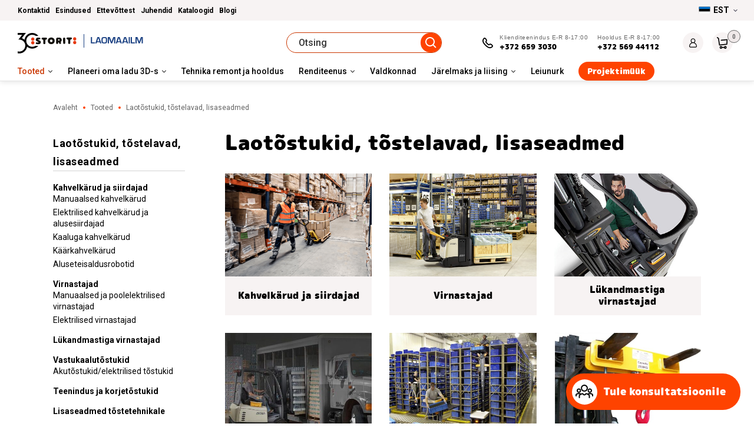

--- FILE ---
content_type: text/html; charset=UTF-8
request_url: https://storitgroup.com/laotostukid-tostelavad-lisaseadmed/
body_size: 21170
content:
<!doctype html>
<html lang="et">
<head>
	<meta charset="UTF-8">
		<meta name="viewport" content="width=device-width, initial-scale=1">
	<link rel="profile" href="http://gmpg.org/xfn/11">
	<!-- <link href="../config.txt"> -->
	<meta name='robots' content='index, follow, max-image-preview:large, max-snippet:-1, max-video-preview:-1' />
	<style>img:is([sizes="auto" i], [sizes^="auto," i]) { contain-intrinsic-size: 3000px 1500px }</style>
	<link rel="alternate" hreflang="et" href="https://storitgroup.com/laotostukid-tostelavad-lisaseadmed/" />
<link rel="alternate" hreflang="ru-ee" href="https://storitgroup.com/ru/skladskie-telezki-podaemnie-stoli-i-platformi-aksessuari/" />
<link rel="alternate" hreflang="fi" href="https://storitgroup.com/fi/varastotrukit-nostolavat-tarvikkeet/" />
<link rel="alternate" hreflang="en" href="https://storitgroup.com/en/warehouse-trucks-lifting-tables-accessories/" />
<link rel="alternate" hreflang="lv-lv" href="https://storitgroup.com/lv/" />
<link rel="alternate" hreflang="x-default" href="https://storitgroup.com/laotostukid-tostelavad-lisaseadmed/" />
<script id="cookieyes" type="text/javascript" src="https://cdn-cookieyes.com/client_data/12834c8e23db0abedd1ed91e/script.js" data-rocket-defer defer></script>
	<!-- This site is optimized with the Yoast SEO plugin v26.6 - https://yoast.com/wordpress/plugins/seo/ -->
	<title>Laotõstukid, tõstelavad, lisaseadmed &#8226; Storit</title>
<link data-rocket-prefetch href="https://www.googletagmanager.com" rel="dns-prefetch">
<link data-rocket-prefetch href="https://www.google-analytics.com" rel="dns-prefetch">
<link data-rocket-prefetch href="https://cdn-cookieyes.com" rel="dns-prefetch">
<link data-rocket-prefetch href="https://fonts.googleapis.com" rel="dns-prefetch">
<link data-rocket-prefetch href="" rel="dns-prefetch"><link rel="preload" data-rocket-preload as="image" href="https://storitgroup.com/uploads/2023/03/pallet-jacks-hero-500x340.png" fetchpriority="high">
	<meta name="description" content="Laotõstukid, tõstelavad, lisaseadmed — hea hinnaga! Tarne üle Eesti! ➨ Osta mugavalt meie e-poest või küsi lisaks ☎ +372 659 3037" />
	<link rel="canonical" href="https://storitgroup.com/laotostukid-tostelavad-lisaseadmed/" />
	<link rel="next" href="https://storitgroup.com/laotostukid-tostelavad-lisaseadmed/page/2/" />
	<meta property="og:locale" content="et_EE" />
	<meta property="og:type" content="article" />
	<meta property="og:title" content="Laotõstukid, tõstelavad, lisaseadmed &#8226; Storit" />
	<meta property="og:description" content="Laotõstukid, tõstelavad, lisaseadmed — hea hinnaga! Tarne üle Eesti! ➨ Osta mugavalt meie e-poest või küsi lisaks ☎ +372 659 3037" />
	<meta property="og:url" content="https://storitgroup.com/laotostukid-tostelavad-lisaseadmed/" />
	<meta property="og:site_name" content="Storit" />
	<meta name="twitter:card" content="summary_large_image" />
	<script type="application/ld+json" class="yoast-schema-graph">{"@context":"https://schema.org","@graph":[{"@type":"CollectionPage","@id":"https://storitgroup.com/laotostukid-tostelavad-lisaseadmed/","url":"https://storitgroup.com/laotostukid-tostelavad-lisaseadmed/","name":"Laotõstukid, tõstelavad, lisaseadmed &#8226; Storit","isPartOf":{"@id":"https://storitgroup.com/#website"},"primaryImageOfPage":{"@id":"https://storitgroup.com/laotostukid-tostelavad-lisaseadmed/#primaryimage"},"image":{"@id":"https://storitgroup.com/laotostukid-tostelavad-lisaseadmed/#primaryimage"},"thumbnailUrl":"https://storitgroup.com/uploads/2021/07/waww.jpg","description":"Laotõstukid, tõstelavad, lisaseadmed — hea hinnaga! Tarne üle Eesti! ➨ Osta mugavalt meie e-poest või küsi lisaks ☎ +372 659 3037","breadcrumb":{"@id":"https://storitgroup.com/laotostukid-tostelavad-lisaseadmed/#breadcrumb"},"inLanguage":"et"},{"@type":"ImageObject","inLanguage":"et","@id":"https://storitgroup.com/laotostukid-tostelavad-lisaseadmed/#primaryimage","url":"https://storitgroup.com/uploads/2021/07/waww.jpg","contentUrl":"https://storitgroup.com/uploads/2021/07/waww.jpg","width":605,"height":859},{"@type":"BreadcrumbList","@id":"https://storitgroup.com/laotostukid-tostelavad-lisaseadmed/#breadcrumb","itemListElement":[{"@type":"ListItem","position":1,"name":"Avaleht","item":"https://storitgroup.com/"},{"@type":"ListItem","position":2,"name":"Tooted","item":"https://storitgroup.com/tooted/"},{"@type":"ListItem","position":3,"name":"Laotõstukid, tõstelavad, lisaseadmed"}]},{"@type":"WebSite","@id":"https://storitgroup.com/#website","url":"https://storitgroup.com/","name":"Storit","description":"","potentialAction":[{"@type":"SearchAction","target":{"@type":"EntryPoint","urlTemplate":"https://storitgroup.com/?s={search_term_string}"},"query-input":{"@type":"PropertyValueSpecification","valueRequired":true,"valueName":"search_term_string"}}],"inLanguage":"et"}]}</script>
	<!-- / Yoast SEO plugin. -->


<link rel='dns-prefetch' href='//fonts.googleapis.com' />
<link href='https://fonts.gstatic.com' crossorigin rel='preconnect' />
<link data-minify="1" rel='stylesheet' id='makecommerceblocks-css' href='https://storitgroup.com/wp-content/cache/min/1/wp-content/plugins/makecommerce/payment/gateway/woocommerce/blocks/css/makecommerceblocks.css?ver=1764932630' type='text/css' media='all' />
<link data-minify="1" rel='stylesheet' id='woosb-blocks-css' href='https://storitgroup.com/wp-content/cache/min/1/wp-content/plugins/woo-product-bundle/assets/css/blocks.css?ver=1764932630' type='text/css' media='all' />
<link rel='stylesheet' id='wp-block-library-css' href='https://storitgroup.com/wp-includes/css/dist/block-library/style.min.css?ver=6.8.2' type='text/css' media='all' />
<style id='classic-theme-styles-inline-css' type='text/css'>
/*! This file is auto-generated */
.wp-block-button__link{color:#fff;background-color:#32373c;border-radius:9999px;box-shadow:none;text-decoration:none;padding:calc(.667em + 2px) calc(1.333em + 2px);font-size:1.125em}.wp-block-file__button{background:#32373c;color:#fff;text-decoration:none}
</style>
<link data-minify="1" rel='stylesheet' id='plethoraplugins-tabs-style-css' href='https://storitgroup.com/wp-content/cache/min/1/wp-content/plugins/plethora-tabs-accordions/build/style-index.css?ver=1764932630' type='text/css' media='all' />
<style id='safe-svg-svg-icon-style-inline-css' type='text/css'>
.safe-svg-cover{text-align:center}.safe-svg-cover .safe-svg-inside{display:inline-block;max-width:100%}.safe-svg-cover svg{fill:currentColor;height:100%;max-height:100%;max-width:100%;width:100%}

</style>
<style id='global-styles-inline-css' type='text/css'>
:root{--wp--preset--aspect-ratio--square: 1;--wp--preset--aspect-ratio--4-3: 4/3;--wp--preset--aspect-ratio--3-4: 3/4;--wp--preset--aspect-ratio--3-2: 3/2;--wp--preset--aspect-ratio--2-3: 2/3;--wp--preset--aspect-ratio--16-9: 16/9;--wp--preset--aspect-ratio--9-16: 9/16;--wp--preset--color--black: #000000;--wp--preset--color--cyan-bluish-gray: #abb8c3;--wp--preset--color--white: #ffffff;--wp--preset--color--pale-pink: #f78da7;--wp--preset--color--vivid-red: #cf2e2e;--wp--preset--color--luminous-vivid-orange: #ff6900;--wp--preset--color--luminous-vivid-amber: #fcb900;--wp--preset--color--light-green-cyan: #7bdcb5;--wp--preset--color--vivid-green-cyan: #00d084;--wp--preset--color--pale-cyan-blue: #8ed1fc;--wp--preset--color--vivid-cyan-blue: #0693e3;--wp--preset--color--vivid-purple: #9b51e0;--wp--preset--gradient--vivid-cyan-blue-to-vivid-purple: linear-gradient(135deg,rgba(6,147,227,1) 0%,rgb(155,81,224) 100%);--wp--preset--gradient--light-green-cyan-to-vivid-green-cyan: linear-gradient(135deg,rgb(122,220,180) 0%,rgb(0,208,130) 100%);--wp--preset--gradient--luminous-vivid-amber-to-luminous-vivid-orange: linear-gradient(135deg,rgba(252,185,0,1) 0%,rgba(255,105,0,1) 100%);--wp--preset--gradient--luminous-vivid-orange-to-vivid-red: linear-gradient(135deg,rgba(255,105,0,1) 0%,rgb(207,46,46) 100%);--wp--preset--gradient--very-light-gray-to-cyan-bluish-gray: linear-gradient(135deg,rgb(238,238,238) 0%,rgb(169,184,195) 100%);--wp--preset--gradient--cool-to-warm-spectrum: linear-gradient(135deg,rgb(74,234,220) 0%,rgb(151,120,209) 20%,rgb(207,42,186) 40%,rgb(238,44,130) 60%,rgb(251,105,98) 80%,rgb(254,248,76) 100%);--wp--preset--gradient--blush-light-purple: linear-gradient(135deg,rgb(255,206,236) 0%,rgb(152,150,240) 100%);--wp--preset--gradient--blush-bordeaux: linear-gradient(135deg,rgb(254,205,165) 0%,rgb(254,45,45) 50%,rgb(107,0,62) 100%);--wp--preset--gradient--luminous-dusk: linear-gradient(135deg,rgb(255,203,112) 0%,rgb(199,81,192) 50%,rgb(65,88,208) 100%);--wp--preset--gradient--pale-ocean: linear-gradient(135deg,rgb(255,245,203) 0%,rgb(182,227,212) 50%,rgb(51,167,181) 100%);--wp--preset--gradient--electric-grass: linear-gradient(135deg,rgb(202,248,128) 0%,rgb(113,206,126) 100%);--wp--preset--gradient--midnight: linear-gradient(135deg,rgb(2,3,129) 0%,rgb(40,116,252) 100%);--wp--preset--font-size--small: 13px;--wp--preset--font-size--medium: 20px;--wp--preset--font-size--large: 36px;--wp--preset--font-size--x-large: 42px;--wp--preset--spacing--20: 0.44rem;--wp--preset--spacing--30: 0.67rem;--wp--preset--spacing--40: 1rem;--wp--preset--spacing--50: 1.5rem;--wp--preset--spacing--60: 2.25rem;--wp--preset--spacing--70: 3.38rem;--wp--preset--spacing--80: 5.06rem;--wp--preset--shadow--natural: 6px 6px 9px rgba(0, 0, 0, 0.2);--wp--preset--shadow--deep: 12px 12px 50px rgba(0, 0, 0, 0.4);--wp--preset--shadow--sharp: 6px 6px 0px rgba(0, 0, 0, 0.2);--wp--preset--shadow--outlined: 6px 6px 0px -3px rgba(255, 255, 255, 1), 6px 6px rgba(0, 0, 0, 1);--wp--preset--shadow--crisp: 6px 6px 0px rgba(0, 0, 0, 1);}:where(.is-layout-flex){gap: 0.5em;}:where(.is-layout-grid){gap: 0.5em;}body .is-layout-flex{display: flex;}.is-layout-flex{flex-wrap: wrap;align-items: center;}.is-layout-flex > :is(*, div){margin: 0;}body .is-layout-grid{display: grid;}.is-layout-grid > :is(*, div){margin: 0;}:where(.wp-block-columns.is-layout-flex){gap: 2em;}:where(.wp-block-columns.is-layout-grid){gap: 2em;}:where(.wp-block-post-template.is-layout-flex){gap: 1.25em;}:where(.wp-block-post-template.is-layout-grid){gap: 1.25em;}.has-black-color{color: var(--wp--preset--color--black) !important;}.has-cyan-bluish-gray-color{color: var(--wp--preset--color--cyan-bluish-gray) !important;}.has-white-color{color: var(--wp--preset--color--white) !important;}.has-pale-pink-color{color: var(--wp--preset--color--pale-pink) !important;}.has-vivid-red-color{color: var(--wp--preset--color--vivid-red) !important;}.has-luminous-vivid-orange-color{color: var(--wp--preset--color--luminous-vivid-orange) !important;}.has-luminous-vivid-amber-color{color: var(--wp--preset--color--luminous-vivid-amber) !important;}.has-light-green-cyan-color{color: var(--wp--preset--color--light-green-cyan) !important;}.has-vivid-green-cyan-color{color: var(--wp--preset--color--vivid-green-cyan) !important;}.has-pale-cyan-blue-color{color: var(--wp--preset--color--pale-cyan-blue) !important;}.has-vivid-cyan-blue-color{color: var(--wp--preset--color--vivid-cyan-blue) !important;}.has-vivid-purple-color{color: var(--wp--preset--color--vivid-purple) !important;}.has-black-background-color{background-color: var(--wp--preset--color--black) !important;}.has-cyan-bluish-gray-background-color{background-color: var(--wp--preset--color--cyan-bluish-gray) !important;}.has-white-background-color{background-color: var(--wp--preset--color--white) !important;}.has-pale-pink-background-color{background-color: var(--wp--preset--color--pale-pink) !important;}.has-vivid-red-background-color{background-color: var(--wp--preset--color--vivid-red) !important;}.has-luminous-vivid-orange-background-color{background-color: var(--wp--preset--color--luminous-vivid-orange) !important;}.has-luminous-vivid-amber-background-color{background-color: var(--wp--preset--color--luminous-vivid-amber) !important;}.has-light-green-cyan-background-color{background-color: var(--wp--preset--color--light-green-cyan) !important;}.has-vivid-green-cyan-background-color{background-color: var(--wp--preset--color--vivid-green-cyan) !important;}.has-pale-cyan-blue-background-color{background-color: var(--wp--preset--color--pale-cyan-blue) !important;}.has-vivid-cyan-blue-background-color{background-color: var(--wp--preset--color--vivid-cyan-blue) !important;}.has-vivid-purple-background-color{background-color: var(--wp--preset--color--vivid-purple) !important;}.has-black-border-color{border-color: var(--wp--preset--color--black) !important;}.has-cyan-bluish-gray-border-color{border-color: var(--wp--preset--color--cyan-bluish-gray) !important;}.has-white-border-color{border-color: var(--wp--preset--color--white) !important;}.has-pale-pink-border-color{border-color: var(--wp--preset--color--pale-pink) !important;}.has-vivid-red-border-color{border-color: var(--wp--preset--color--vivid-red) !important;}.has-luminous-vivid-orange-border-color{border-color: var(--wp--preset--color--luminous-vivid-orange) !important;}.has-luminous-vivid-amber-border-color{border-color: var(--wp--preset--color--luminous-vivid-amber) !important;}.has-light-green-cyan-border-color{border-color: var(--wp--preset--color--light-green-cyan) !important;}.has-vivid-green-cyan-border-color{border-color: var(--wp--preset--color--vivid-green-cyan) !important;}.has-pale-cyan-blue-border-color{border-color: var(--wp--preset--color--pale-cyan-blue) !important;}.has-vivid-cyan-blue-border-color{border-color: var(--wp--preset--color--vivid-cyan-blue) !important;}.has-vivid-purple-border-color{border-color: var(--wp--preset--color--vivid-purple) !important;}.has-vivid-cyan-blue-to-vivid-purple-gradient-background{background: var(--wp--preset--gradient--vivid-cyan-blue-to-vivid-purple) !important;}.has-light-green-cyan-to-vivid-green-cyan-gradient-background{background: var(--wp--preset--gradient--light-green-cyan-to-vivid-green-cyan) !important;}.has-luminous-vivid-amber-to-luminous-vivid-orange-gradient-background{background: var(--wp--preset--gradient--luminous-vivid-amber-to-luminous-vivid-orange) !important;}.has-luminous-vivid-orange-to-vivid-red-gradient-background{background: var(--wp--preset--gradient--luminous-vivid-orange-to-vivid-red) !important;}.has-very-light-gray-to-cyan-bluish-gray-gradient-background{background: var(--wp--preset--gradient--very-light-gray-to-cyan-bluish-gray) !important;}.has-cool-to-warm-spectrum-gradient-background{background: var(--wp--preset--gradient--cool-to-warm-spectrum) !important;}.has-blush-light-purple-gradient-background{background: var(--wp--preset--gradient--blush-light-purple) !important;}.has-blush-bordeaux-gradient-background{background: var(--wp--preset--gradient--blush-bordeaux) !important;}.has-luminous-dusk-gradient-background{background: var(--wp--preset--gradient--luminous-dusk) !important;}.has-pale-ocean-gradient-background{background: var(--wp--preset--gradient--pale-ocean) !important;}.has-electric-grass-gradient-background{background: var(--wp--preset--gradient--electric-grass) !important;}.has-midnight-gradient-background{background: var(--wp--preset--gradient--midnight) !important;}.has-small-font-size{font-size: var(--wp--preset--font-size--small) !important;}.has-medium-font-size{font-size: var(--wp--preset--font-size--medium) !important;}.has-large-font-size{font-size: var(--wp--preset--font-size--large) !important;}.has-x-large-font-size{font-size: var(--wp--preset--font-size--x-large) !important;}
:where(.wp-block-post-template.is-layout-flex){gap: 1.25em;}:where(.wp-block-post-template.is-layout-grid){gap: 1.25em;}
:where(.wp-block-columns.is-layout-flex){gap: 2em;}:where(.wp-block-columns.is-layout-grid){gap: 2em;}
:root :where(.wp-block-pullquote){font-size: 1.5em;line-height: 1.6;}
</style>
<link rel='stylesheet' id='wapf-frontend-css-css' href='https://storitgroup.com/wp-content/plugins/advanced-product-fields-for-woocommerce/assets/css/frontend.min.css?ver=1.6.18' type='text/css' media='all' />
<link data-minify="1" rel='stylesheet' id='woocommerce-layout-css' href='https://storitgroup.com/wp-content/cache/min/1/wp-content/plugins/woocommerce/assets/css/woocommerce-layout.css?ver=1764932663' type='text/css' media='all' />
<link data-minify="1" rel='stylesheet' id='woocommerce-general-css' href='https://storitgroup.com/wp-content/cache/min/1/wp-content/plugins/woocommerce/assets/css/woocommerce.css?ver=1764932663' type='text/css' media='all' />
<style id='woocommerce-inline-inline-css' type='text/css'>
.woocommerce form .form-row .required { visibility: visible; }
</style>
<link rel='stylesheet' id='wpml-legacy-dropdown-0-css' href='https://storitgroup.com/wp-content/plugins/sitepress-multilingual-cms/templates/language-switchers/legacy-dropdown/style.min.css?ver=1' type='text/css' media='all' />
<link rel='stylesheet' id='wpml-legacy-dropdown-click-0-css' href='https://storitgroup.com/wp-content/plugins/sitepress-multilingual-cms/templates/language-switchers/legacy-dropdown-click/style.min.css?ver=1' type='text/css' media='all' />
<link rel='stylesheet' id='vpd-public-css' href='https://storitgroup.com/wp-content/plugins/variation-price-display/public/css/public.min.css?ver=1.4.0' type='text/css' media='all' />
<link data-minify="1" rel='stylesheet' id='xoo-wsc-css' href='https://storitgroup.com/wp-content/cache/min/1/wp-content/plugins/woocommerce-side-cart-premium/public/css/xoo-wsc-public.css?ver=1764932630' type='text/css' media='all' />
<style id='xoo-wsc-inline-css' type='text/css'>
.xoo-wsc-footer a.xoo-wsc-ft-btn{
				background-color: #777;
				color: #fff;
				padding-top: 5px;
				padding-bottom: 5px;
			}

			.xoo-wsc-coupon-submit{
				background-color: #777;
				color: #fff;
			}
			.xoo-wsc-header{
				background-color: #ffffff;
				color: #000000;
				border-bottom-width: 1px;
				border-bottom-color: #eeeeee;
				border-bottom-style: solid;
				padding: 10px 20px;
			}
			.xoo-wsc-ctxt{
				font-size: 20px;
			}
			.xoo-wsc-close{
				font-size: 20px;
			}
			.xoo-wsc-container{
				width: 300px;
			}
			.xoo-wsc-body{
				background-color: #ffffff;
				font-size: 14px;
				color: #000000;
			}
			input[type='number'].xoo-wsc-qty{
				background-color: #ffffff;
			}
			.xoo-wsc-qtybox{
				border-color: #000000;
			}
			.xoo-wsc-chng{
				border-color: #000000;
			}
			a.xoo-wsc-remove{
				color: #000000;
			}
			a.xoo-wsc-pname{
				color: #000000;
				font-size: 16px;
			}
			.xoo-wsc-img-col{
				width: 35%;
			}
			.xoo-wsc-sum-col{
				width: 60%;
			}
			.xoo-wsc-product{
				border-top-style: solid;
				border-top-color: #eeeeee;
				border-top-width: 1px;
			}
			.xoo-wsc-basket{
				background-color: #ffffff;
				bottom: 12px;
				position: fixed;
			}
			.xoo-wsc-basket .xoo-wsc-bki{
				color: #000000;
				font-size: 35px;
			}
			.xoo-wsc-basket img.xoo-wsc-bki{
				width: 35px;
				height: 35px;
			}
			.xoo-wsc-items-count{
				background-color: #cc0086;
				color: #ffffff;
			}
			.xoo-wsc-footer{
				background-color: #ffffff;
			}
			.xoo-wsc-footer a.xoo-wsc-ft-btn{
				margin: 4px 0;
			}
			.xoo-wsc-wp-item img.size-shop_catalog, .xoo-wsc-rp-item img.wp-post-image{
				width: 75px;
			}
			li.xoo-wsc-rp-item{
				background-color: #fff;
			}
		.xoo-wsc-footer{
				position: absolute;
			}
			.xoo-wsc-container{
				top: 0;
				bottom: 0;
			}
				.xoo-wsc-basket{
					right: 0;
				}
				.xoo-wsc-basket, .xoo-wsc-container{
					transition-property: right;
				}
				.xoo-wsc-items-count{
					left: -15px;
				}
				.xoo-wsc-container{
					right: -300px;
				}
				.xoo-wsc-modal.xoo-wsc-active .xoo-wsc-basket{
					right: 300px;
				}
				.xoo-wsc-modal.xoo-wsc-active .xoo-wsc-container{
					right: 0;
				}
			
</style>
<link data-minify="1" rel='stylesheet' id='xoo-wsc-fonts-css' href='https://storitgroup.com/wp-content/cache/min/1/wp-content/plugins/woocommerce-side-cart-premium/lib/fonts/xoo-wsc-fonts.css?ver=1764932630' type='text/css' media='all' />
<link data-minify="1" rel='stylesheet' id='theme-mpuls-bold-font-css' href='https://storitgroup.com/wp-content/cache/min/1/wp-content/themes/laomaailm/assets/css/bold_font.css?ver=1764932630' type='text/css' media='all' />
<link data-minify="1" rel='stylesheet' id='theme-style-css' href='https://storitgroup.com/wp-content/cache/min/1/wp-content/themes/laomaailm/assets/css/site.css?ver=1764932630' type='text/css' media='all' />
<link rel='stylesheet' id='theme-font-css' href='https://fonts.googleapis.com/css2?family=Roboto%3Awght%40200%3B400%3B500%3B700&#038;display=swap&#038;ver=2025-09-23' type='text/css' media='all' />
<link data-minify="1" rel='stylesheet' id='blog-style-css' href='https://storitgroup.com/wp-content/cache/min/1/wp-content/themes/laomaailm/assets/css/blogposts.css?ver=1764932630' type='text/css' media='all' />
<link data-minify="1" rel='stylesheet' id='jarelmaksliising-css' href='https://storitgroup.com/wp-content/cache/min/1/wp-content/themes/laomaailm/assets/css/jarelmaks-liising.css?ver=1764932630' type='text/css' media='all' />
<link data-minify="1" rel='stylesheet' id='category-style-css' href='https://storitgroup.com/wp-content/cache/min/1/wp-content/themes/laomaailm/assets/css/category.css?ver=1764932630' type='text/css' media='all' />
<link data-minify="1" rel='stylesheet' id='single-blog-style-css' href='https://storitgroup.com/wp-content/cache/min/1/wp-content/themes/laomaailm/assets/css/single-blogpost.css?ver=1764932630' type='text/css' media='all' />
<link rel='stylesheet' id='storit-multiple-select-css' href='https://storitgroup.com/wp-content/themes/laomaailm/assets/css/multiple-select.min.css?ver=2025-09-23' type='text/css' media='all' />
<link data-minify="1" rel='stylesheet' id='storit-rangeslider-css' href='https://storitgroup.com/wp-content/cache/min/1/wp-content/themes/laomaailm/assets/css/ion.rangeSlider.css?ver=1764932694' type='text/css' media='all' />
<link data-minify="1" rel='stylesheet' id='storit-shop-css' href='https://storitgroup.com/wp-content/cache/min/1/wp-content/themes/laomaailm/assets/css/shop.css?ver=1764932694' type='text/css' media='all' />
<script type="text/javascript" id="wpml-cookie-js-extra">
/* <![CDATA[ */
var wpml_cookies = {"wp-wpml_current_language":{"value":"et","expires":1,"path":"\/"}};
var wpml_cookies = {"wp-wpml_current_language":{"value":"et","expires":1,"path":"\/"}};
/* ]]> */
</script>
<script data-minify="1" type="text/javascript" src="https://storitgroup.com/wp-content/cache/min/1/wp-content/plugins/sitepress-multilingual-cms/res/js/cookies/language-cookie.js?ver=1764932630" id="wpml-cookie-js" defer="defer" data-wp-strategy="defer"></script>
<script type="text/javascript" src="https://storitgroup.com/wp-includes/js/jquery/jquery.min.js?ver=3.7.1" id="jquery-core-js"></script>
<script type="text/javascript" src="https://storitgroup.com/wp-includes/js/jquery/jquery-migrate.min.js?ver=3.4.1" id="jquery-migrate-js" data-rocket-defer defer></script>
<script type="text/javascript" src="https://storitgroup.com/wp-content/plugins/woocommerce/assets/js/jquery-blockui/jquery.blockUI.min.js?ver=2.7.0-wc.10.4.2" id="wc-jquery-blockui-js" defer="defer" data-wp-strategy="defer"></script>
<script type="text/javascript" id="wc-add-to-cart-js-extra">
/* <![CDATA[ */
var wc_add_to_cart_params = {"ajax_url":"\/wp-admin\/admin-ajax.php","wc_ajax_url":"\/?wc-ajax=%%endpoint%%","i18n_view_cart":"Vaata ostukorvi","cart_url":"https:\/\/storitgroup.com\/ostukorv-2\/","is_cart":"","cart_redirect_after_add":"no"};
/* ]]> */
</script>
<script type="text/javascript" src="https://storitgroup.com/wp-content/plugins/woocommerce/assets/js/frontend/add-to-cart.min.js?ver=10.4.2" id="wc-add-to-cart-js" defer="defer" data-wp-strategy="defer"></script>
<script type="text/javascript" src="https://storitgroup.com/wp-content/plugins/woocommerce/assets/js/js-cookie/js.cookie.min.js?ver=2.1.4-wc.10.4.2" id="wc-js-cookie-js" data-wp-strategy="defer" data-rocket-defer defer></script>
<script type="text/javascript" id="woocommerce-js-extra">
/* <![CDATA[ */
var woocommerce_params = {"ajax_url":"\/wp-admin\/admin-ajax.php","wc_ajax_url":"\/?wc-ajax=%%endpoint%%","i18n_password_show":"Show password","i18n_password_hide":"Hide password"};
/* ]]> */
</script>
<script type="text/javascript" src="https://storitgroup.com/wp-content/plugins/woocommerce/assets/js/frontend/woocommerce.min.js?ver=10.4.2" id="woocommerce-js" defer="defer" data-wp-strategy="defer"></script>
<script type="text/javascript" src="https://storitgroup.com/wp-content/plugins/sitepress-multilingual-cms/templates/language-switchers/legacy-dropdown-click/script.min.js?ver=1" id="wpml-legacy-dropdown-click-0-js" data-rocket-defer defer></script>
<script type="text/javascript" id="MC_BLOCKS_SWITCHER-js-before">
/* <![CDATA[ */
const MC_BLOCKS_SWITCHER = {"country":"EE"}
/* ]]> */
</script>
<script data-minify="1" type="text/javascript" src="https://storitgroup.com/wp-content/cache/min/1/wp-content/plugins/makecommerce/payment/gateway/woocommerce/blocks/js/mc_blocks_payment_switcher.js?ver=1764932630" id="MC_BLOCKS_SWITCHER-js" data-rocket-defer defer></script>
<link rel="https://api.w.org/" href="https://storitgroup.com/wp-json/" /><link rel="alternate" title="JSON" type="application/json" href="https://storitgroup.com/wp-json/wp/v2/product_cat/6787" /><link rel="EditURI" type="application/rsd+xml" title="RSD" href="https://storitgroup.com/xmlrpc.php?rsd" />
<meta name="generator" content="WordPress 6.8.2" />
<meta name="generator" content="WooCommerce 10.4.2" />
<meta name="generator" content="WPML ver:4.8.6 stt:1,15,18,31,45;" />
	<!-- Google Tag Manager -- >
	<script>
		if(navigator.userAgent.indexOf("Speed Insights") == -1 && navigator.userAgent.indexOf("Lighthouse") == -1) {
			(function(w,d,s,l,i){w[l]=w[l]||[];w[l].push({'gtm.start':
			new Date().getTime(),event:'gtm.js'});var f=d.getElementsByTagName(s)[0],
			j=d.createElement(s),dl=l!='dataLayer'?'&l='+l:'';j.async=true;j.src=
			'https://www.googletagmanager.com/gtm.js?id='+i+dl;f.parentNode.insertBefore(j,f);
			})(window,document,'script','dataLayer','GTM-MRVM5M2');
			
		}
	</script>
	< !-- End Google Tag Manager -->
	
	<!-- Google Analytics -->
	<script>
		if(navigator.userAgent.indexOf("Speed Insights") == -1 && navigator.userAgent.indexOf("Lighthouse") == -1) {
			(function(i,s,o,g,r,a,m){i['GoogleAnalyticsObject']=r;i[r]=i[r]||function(){
			(i[r].q=i[r].q||[]).push(arguments)},i[r].l=1*new Date();a=s.createElement(o),
			m=s.getElementsByTagName(o)[0];a.async=1;a.src=g;m.parentNode.insertBefore(a,m)
			})(window,document,'script','https://www.google-analytics.com/analytics.js','ga');

			ga('create', 'UA-36679978-1', 'auto');
			ga('send', 'pageview');
		}
	</script>
	<!-- End Google Analytics -->
		<noscript><style>.woocommerce-product-gallery{ opacity: 1 !important; }</style></noscript>
	<link rel="icon" href="https://storitgroup.com/uploads/2021/06/cropped-android-chrome-512x512-1-32x32.png" sizes="32x32" />
<link rel="icon" href="https://storitgroup.com/uploads/2021/06/cropped-android-chrome-512x512-1-192x192.png" sizes="192x192" />
<link rel="apple-touch-icon" href="https://storitgroup.com/uploads/2021/06/cropped-android-chrome-512x512-1-180x180.png" />
<meta name="msapplication-TileImage" content="https://storitgroup.com/uploads/2021/06/cropped-android-chrome-512x512-1-270x270.png" />
		<style type="text/css" id="wp-custom-css">
			.woosb-summary .woosb-count{
	display: none !important;
}

body .cky-consent-container{
	z-index: 9999999999999999;
}

body .sticky_chat{
	z-index: 99999991;
}
body:not(.wp-admin) ul.products{
	flex-wrap: wrap;
}
.slick-list{
	width: 100%;
}		</style>
			<!-- Google Tag Manager -->
	<script>(function(w,d,s,l,i){w[l]=w[l]||[];w[l].push({'gtm.start':
	new Date().getTime(),event:'gtm.js'});var f=d.getElementsByTagName(s)[0],
	j=d.createElement(s),dl=l!='dataLayer'?'&l='+l:'';j.async=true;j.src=
	'https://www.googletagmanager.com/gtm.js?id='+i+dl;f.parentNode.insertBefore(j,f);
	})(window,document,'script','dataLayer', 'GTM-TGV5MV2');</script>
	<!-- End Google Tag Manager -->
<meta name="generator" content="WP Rocket 3.20.2" data-wpr-features="wpr_defer_js wpr_minify_js wpr_preconnect_external_domains wpr_oci wpr_image_dimensions wpr_minify_css wpr_preload_links wpr_desktop" /></head>
<body class="archive tax-product_cat term-laotostukid-tostelavad-lisaseadmed term-6787 wp-theme-laomaailm lang-et user-0 _liitu_offcanvas_side theme-laomaailm woocommerce woocommerce-page woocommerce-no-js">


<!-- Google Tag Manager (noscript) -->
<noscript><iframe src="https://www.googletagmanager.com/ns.html?id="GTM-TGV5MV2height="0" width="0" style="display:none;visibility:hidden"></iframe></noscript>
<!-- End Google Tag Manager (noscript) -->

<div  class="offcanvas-wrap">
		<div  class="offcanvas-menu">
		<span class="ui-close" onclick="jQuery('html').toggleClass('offcanvas-open');">&nbsp;</span>
		
				<div  class="_lang_switch">
			
<div
	 class="wpml-ls-statics-shortcode_actions wpml-ls wpml-ls-legacy-dropdown js-wpml-ls-legacy-dropdown">
	<ul>

		<li tabindex="0" class="wpml-ls-slot-shortcode_actions wpml-ls-item wpml-ls-item-et wpml-ls-current-language wpml-ls-first-item wpml-ls-item-legacy-dropdown">
			<a href="#" class="js-wpml-ls-item-toggle wpml-ls-item-toggle">
                                                    <img width="27" height="18"
            class="wpml-ls-flag"
            src="https://storitgroup.com/uploads/flags/EE_flag.svg"
            alt=""
           
           
    /><span class="wpml-ls-native">EST</span></a>

			<ul class="wpml-ls-sub-menu">
				
					<li class="wpml-ls-slot-shortcode_actions wpml-ls-item wpml-ls-item-ru">
						<form method="get" action="https://storitgroup.com/ru/skladskie-telezki-podaemnie-stoli-i-platformi-aksessuari/" class="wpml-ls-link">
							<input type="submit" name="lng" value="changed">
                                                                <img width="27" height="18"
            class="wpml-ls-flag"
            src="https://storitgroup.com/uploads/flags/RU_flag.svg"
            alt=""
           
           
    /><span class="wpml-ls-native" lang="ru">РУС</span></form>
					</li>

				
					<li class="wpml-ls-slot-shortcode_actions wpml-ls-item wpml-ls-item-fi">
						<form method="get" action="https://storitgroup.com/fi/varastotrukit-nostolavat-tarvikkeet/" class="wpml-ls-link">
							<input type="submit" name="lng" value="changed">
                                                                <img width="27" height="18"
            class="wpml-ls-flag"
            src="https://storitgroup.com/uploads/flags/FI_flag.svg"
            alt=""
           
           
    /><span class="wpml-ls-native" lang="fi">FIN</span></form>
					</li>

				
					<li class="wpml-ls-slot-shortcode_actions wpml-ls-item wpml-ls-item-en">
						<form method="get" action="https://storitgroup.com/en/warehouse-trucks-lifting-tables-accessories/" class="wpml-ls-link">
							<input type="submit" name="lng" value="changed">
                                                                <img width="27" height="18"
            class="wpml-ls-flag"
            src="https://storitgroup.com/uploads/flags/GB_flag.svg"
            alt=""
           
           
    /><span class="wpml-ls-native" lang="en">ENG</span></form>
					</li>

				
					<li class="wpml-ls-slot-shortcode_actions wpml-ls-item wpml-ls-item-lv wpml-ls-last-item">
						<form method="get" action="https://storitgroup.com/lv/" class="wpml-ls-link">
							<input type="submit" name="lng" value="changed">
                                                                <img width="18" height="12"
            class="wpml-ls-flag"
            src="https://storitgroup.com/wp-content/plugins/sitepress-multilingual-cms/res/flags/lv.png"
            alt=""
           
           
    /><span class="wpml-ls-native" lang="lv">LAT</span></form>
					</li>

							</ul>

		</li>

	</ul>
</div>
		</div>

		<div  class="_client_support_wrap"><div class="_icon"></div><div class="support_num"><div class="_label">Klienditeenindus E-R 8-17:00</div><a class="_number" href="tel:+372 659 3030">+372 659 3030</a></div><div class="support_num"><div class="_label">Hooldus E-R  8-17:00</div><a class="_number" href="tel:+372 569 44112">+372 569 44112</a></div></div>
					<div  class="offcanvas-content" data-simplebar>
				<div class="header-main-mob-menus-new">
					<div class="_ePoodMenu"><span>Epood / Tooted</span></div><div class="_ePoodMenuContainer"><div class="_floatMainCats"><a class="_floatMainMenuPoint  " href="https://storitgroup.com/laoriiulid-korruslaod/"><img width="27" height="20" src="https://storitgroup.com/uploads/2022/07/warehouse.svg" alt="Laoriiulid, korruslaod"><span>Laoriiulid, korruslaod</span><span class="_closeMenu"></span></a><div class="_subMenusList"><div class="_firstSubMenu"><div class="_firstSub"><a class="" href="https://storitgroup.com/laoriiulid-korruslaod/kaubaalusteriiulid/">Kaubaalusteriiulid</a><div class="_secondSubMenu"><a class="" href="https://storitgroup.com/laoriiulid-korruslaod/kaubaalusteriiulid/kaubaalusteriiulid-brannehylte/">Kaubaalusteriiulid: Brännehylte</a><a class="" href="https://storitgroup.com/laoriiulid-korruslaod/kaubaalusteriiulid/kaubaalusteriiulid-storit-premium/">Kaubaalusteriiulid: STORIT Premium</a><a class="" href="https://storitgroup.com/laoriiulid-korruslaod/kaubaalusteriiulid/ladustamissusteem-storeganizer/">Ladustamissüsteem: Storeganizer</a><a class="" href="https://storitgroup.com/laoriiulid-korruslaod/kaubaalusteriiulid/kaubaaluseriiulite-lisavarustus/">Kaubaaluseriiulite lisavarustus</a></div></div><div class="_firstSub"><a class="" href="https://storitgroup.com/laoriiulid-korruslaod/peenkaubariiulid/">Peenkaubariiulid</a><div class="_secondSubMenu"><a class="" href="https://storitgroup.com/laoriiulid-korruslaod/peenkaubariiulid/peenkaubariiulid-storit-eco/">Peenkaubariiulid: STORIT Eco</a><a class="" href="https://storitgroup.com/laoriiulid-korruslaod/peenkaubariiulid/peenkaubariiulid-storit-xl/">Peenkaubariiulid: STORIT XL</a><a class="" href="https://storitgroup.com/laoriiulid-korruslaod/peenkaubariiulid/peenkaubariiulid-super-1-2-3/">Peenkaubariiulid: SUPER 1-2-3</a><a class="" href="https://storitgroup.com/laoriiulid-korruslaod/peenkaubariiulid/peenkaubariiul-storit-xxl/">Peenkaubariiul: STORIT XXL</a><a class="" href="https://storitgroup.com/laoriiulid-korruslaod/peenkaubariiulid/peenkaubariiul-muu/">Peenkaubariiul: muu</a></div></div><div class="_firstSub"><a class="" href="https://storitgroup.com/laoriiulid-korruslaod/konsoolriiulid/">Konsoolriiulid</a><div class="_secondSubMenu"></div></div><div class="_firstSub"><a class="" href="https://storitgroup.com/laoriiulid-korruslaod/rehviriiulid/">Rehviriiulid</a><div class="_secondSubMenu"><a class="" href="https://storitgroup.com/laoriiulid-korruslaod/rehviriiulid/rehviriiulid-storit/">Rehviriiulid: STORIT</a><a class="" href="https://storitgroup.com/laoriiulid-korruslaod/rehviriiulid/rehviriiulid-super-1-2-3/">Rehviriiulid: SUPER 1-2-3</a></div></div><div class="_firstSub"><a class="" href="https://storitgroup.com/laoriiulid-korruslaod/seinariiulid/">Seinariiulid</a><div class="_secondSubMenu"></div></div><div class="_firstSub"><a class="" href="https://storitgroup.com/laoriiulid-korruslaod/kaubandusriiulid/">Kaubandusriiulid</a><div class="_secondSubMenu"></div></div><div class="_firstSub"><a class="" href="https://storitgroup.com/laoriiulid-korruslaod/vaheporandad-korruslaod/">Vahepõrandad, korruslaod</a><div class="_secondSubMenu"></div></div><div class="_firstSub"><a class="" href="https://storitgroup.com/laoriiulid-korruslaod/parklakoha-panipaik/">Parklakoha panipaik</a><div class="_secondSubMenu"></div></div><div class="_firstSub"><a class="" href="https://storitgroup.com/laoriiulid-korruslaod/toostuslikud-trepid/">Tööstuslikud trepid</a><div class="_secondSubMenu"></div></div><div class="_firstSub"><a class="" href="https://storitgroup.com/laoriiulid-korruslaod/kasutatud-riiulid/">Kasutatud riiulid</a><div class="_secondSubMenu"></div></div></div></div><a class="_floatMainMenuPoint _currentCat " href="https://storitgroup.com/laotostukid-tostelavad-lisaseadmed/"><img width="24" height="20" src="https://storitgroup.com/uploads/2022/07/forklift.svg" alt="Laotõstukid, tõstelavad, lisaseadmed"><span>Laotõstukid, tõstelavad, lisaseadmed</span><span class="_closeMenu"></span></a><div class="_subMenusList"><div class="_firstSubMenu"><div class="_firstSub"><a class="" href="https://storitgroup.com/laotostukid-tostelavad-lisaseadmed/kahvelkarud-ja-siirdajad/">Kahvelkärud ja siirdajad</a><div class="_secondSubMenu"><a class="" href="https://storitgroup.com/laotostukid-tostelavad-lisaseadmed/kahvelkarud-ja-siirdajad/manuaalsed-kahvelkarud/">Manuaalsed kahvelkärud</a><a class="" href="https://storitgroup.com/laotostukid-tostelavad-lisaseadmed/kahvelkarud-ja-siirdajad/elektrilised-kahvelkarud-ja-alusesiirdajad/">Elektrilised kahvelkärud ja alusesiirdajad</a><a class="" href="https://storitgroup.com/laotostukid-tostelavad-lisaseadmed/kahvelkarud-ja-siirdajad/kaaluga-kahvelkarud/">Kaaluga kahvelkärud</a><a class="" href="https://storitgroup.com/laotostukid-tostelavad-lisaseadmed/kahvelkarud-ja-siirdajad/kaarkahvelkarud/">Käärkahvelkärud</a><a class="" href="https://storitgroup.com/laotostukid-tostelavad-lisaseadmed/kahvelkarud-ja-siirdajad/xp15-aluseteisaldusrobot/">Aluseteisaldusrobotid</a></div></div><div class="_firstSub"><a class="" href="https://storitgroup.com/laotostukid-tostelavad-lisaseadmed/virnastajad/">Virnastajad</a><div class="_secondSubMenu"><a class="" href="https://storitgroup.com/laotostukid-tostelavad-lisaseadmed/virnastajad/manuaalsed-ja-poolelektrilised-virnastajad/">Manuaalsed ja poolelektrilised virnastajad</a><a class="" href="https://storitgroup.com/laotostukid-tostelavad-lisaseadmed/virnastajad/elektrilised-virnastajad/">Elektrilised virnastajad</a></div></div><div class="_firstSub"><a class="" href="https://storitgroup.com/laotostukid-tostelavad-lisaseadmed/lukandmastiga-virnastajad/">Lükandmastiga virnastajad</a><div class="_secondSubMenu"></div></div><div class="_firstSub"><a class="" href="https://storitgroup.com/laotostukid-tostelavad-lisaseadmed/vastukaalutostukid/">Vastukaalutõstukid</a><div class="_secondSubMenu"><a class="" href="https://storitgroup.com/laotostukid-tostelavad-lisaseadmed/vastukaalutostukid/akutostukid-elektrilised-tostukid/">Akutõstukid/elektrilised tõstukid</a></div></div><div class="_firstSub"><a class="" href="https://storitgroup.com/laotostukid-tostelavad-lisaseadmed/teenindus-ja-korjetostukid/">Teenindus ja korjetõstukid</a><div class="_secondSubMenu"></div></div><div class="_firstSub"><a class="" href="https://storitgroup.com/laotostukid-tostelavad-lisaseadmed/lisaseadmed-tostetehnikale/">Lisaseadmed tõstetehnikale</a><div class="_secondSubMenu"></div></div><div class="_firstSub"><a class="" href="https://storitgroup.com/laotostukid-tostelavad-lisaseadmed/kaartostelavad-ja-karud/">Käärtõstelavad ja kärud</a><div class="_secondSubMenu"></div></div><div class="_firstSub"><a class="" href="https://storitgroup.com/laotostukid-tostelavad-lisaseadmed/rambid-kaldteed/">Rambid, kaldteed</a><div class="_secondSubMenu"></div></div><div class="_firstSub"><a class="" href="https://storitgroup.com/laotostukid-tostelavad-lisaseadmed/transpordirullikud-tungrauad-tookoja-kraanad/">Transpordirullikud, tungrauad, töökoja kraanad</a><div class="_secondSubMenu"></div></div><div class="_firstSub"><a class="" href="https://storitgroup.com/laotostukid-tostelavad-lisaseadmed/kaubaaluste-ladustaja/">Kaubaaluste ladustaja</a><div class="_secondSubMenu"></div></div><div class="_firstSub"><a class="" href="https://storitgroup.com/laotostukid-tostelavad-lisaseadmed/varuosad-tostetehnikale/">Varuosad tõstetehnikale</a><div class="_secondSubMenu"></div></div><div class="_firstSub"><a class="" href="https://storitgroup.com/laotostukid-tostelavad-lisaseadmed/kasutatud-tostetehnika/">Kasutatud tõstetehnika</a><div class="_secondSubMenu"></div></div></div></div><a class="_floatMainMenuPoint  " href="https://storitgroup.com/metallkapid-riidekapid/"><img width="24" height="24" src="https://storitgroup.com/uploads/2022/07/lockers.svg" alt="Metallkapid, riidekapid"><span>Metallkapid, riidekapid</span><span class="_closeMenu"></span></a><div class="_subMenusList"><div class="_firstSubMenu"><div class="_firstSub"><a class="" href="https://storitgroup.com/metallkapid-riidekapid/riidekapid/">Riidekapid</a><div class="_secondSubMenu"></div></div><div class="_firstSub"><a class="" href="https://storitgroup.com/metallkapid-riidekapid/hoiukapid/">Hoiukapid</a><div class="_secondSubMenu"></div></div><div class="_firstSub"><a class="" href="https://storitgroup.com/metallkapid-riidekapid/pesukapid-kuivatuskapid/">Pesukapid, kuivatuskapid</a><div class="_secondSubMenu"></div></div><div class="_firstSub"><a class="" href="https://storitgroup.com/metallkapid-riidekapid/istepingid-istepingid-nagidega-riidestanged/">Istepingid, istepingid nagidega, riidestanged</a><div class="_secondSubMenu"></div></div><div class="_firstSub"><a class="" href="https://storitgroup.com/metallkapid-riidekapid/arhiivikapid-failikapid/">Arhiivikapid, failikapid</a><div class="_secondSubMenu"></div></div><div class="_firstSub"><a class="" href="https://storitgroup.com/metallkapid-riidekapid/tooriistakapid-ja-karud/">Tööriistakapid ja -kärud</a><div class="_secondSubMenu"></div></div><div class="_firstSub"><a class="" href="https://storitgroup.com/metallkapid-riidekapid/keemiakapid/">Keemiakapid</a><div class="_secondSubMenu"></div></div><div class="_firstSub"><a class="" href="https://storitgroup.com/metallkapid-riidekapid/laegaskapid/">Laegaskapid</a><div class="_secondSubMenu"></div></div><div class="_firstSub"><a class="" href="https://storitgroup.com/metallkapid-riidekapid/arvutikapid/">Arvutikapid</a><div class="_secondSubMenu"></div></div><div class="_firstSub"><a class="" href="https://storitgroup.com/metallkapid-riidekapid/koristusvahendite-kapid/">Koristusvahendite kapid</a><div class="_secondSubMenu"></div></div><div class="_firstSub"><a class="" href="https://storitgroup.com/metallkapid-riidekapid/votmekapid/">Võtmekapid</a><div class="_secondSubMenu"></div></div></div></div><a class="_floatMainMenuPoint  " href="https://storitgroup.com/lauad-toolid-tooriistade-hoiustamine/"><img width="25" height="18" src="https://storitgroup.com/uploads/2022/07/tables.svg" alt="Lauad, toolid, tööriistade hoiustamine"><span>Lauad, toolid, tööriistade hoiustamine</span><span class="_closeMenu"></span></a><div class="_subMenusList"><div class="_firstSubMenu"><div class="_firstSub"><a class="" href="https://storitgroup.com/lauad-toolid-tooriistade-hoiustamine/toolauad/">Töölauad</a><div class="_secondSubMenu"><a class="" href="https://storitgroup.com/lauad-toolid-tooriistade-hoiustamine/toolauad/toolauad-storit/">Töölauad: STORIT</a><a class="" href="https://storitgroup.com/lauad-toolid-tooriistade-hoiustamine/toolauad/toolauad-treston/">Töölauad: TRESTON</a><a class="" href="https://storitgroup.com/lauad-toolid-tooriistade-hoiustamine/toolauad/toolauad-intra/">Töölauad: INTRA</a><a class="" href="https://storitgroup.com/lauad-toolid-tooriistade-hoiustamine/toolauad/toolauad-muu/">Töölauad: muu</a></div></div><div class="_firstSub"><a class="" href="https://storitgroup.com/lauad-toolid-tooriistade-hoiustamine/tootoolid/">Töötoolid</a><div class="_secondSubMenu"></div></div><div class="_firstSub"><a class="" href="https://storitgroup.com/lauad-toolid-tooriistade-hoiustamine/perfoseinad-perfoseina-tarvikud/">Perfoseinad, perfoseina tarvikud</a><div class="_secondSubMenu"><a class="" href="https://storitgroup.com/lauad-toolid-tooriistade-hoiustamine/perfoseinad-perfoseina-tarvikud/perfo-treston/">Perfo: TRESTON</a><a class="" href="https://storitgroup.com/lauad-toolid-tooriistade-hoiustamine/perfoseinad-perfoseina-tarvikud/perfo-intra/">Perfo: INTRA</a><a class="" href="https://storitgroup.com/lauad-toolid-tooriistade-hoiustamine/perfoseinad-perfoseina-tarvikud/perfo-muu/">Perfo: muu</a></div></div><div class="_firstSub"><a class="" href="https://storitgroup.com/lauad-toolid-tooriistade-hoiustamine/sahtliboksid/">Sahtliboksid</a><div class="_secondSubMenu"></div></div><div class="_firstSub"><a class="" href="https://storitgroup.com/lauad-toolid-tooriistade-hoiustamine/mobiilne-tookoht/">Mobiilne töökoht</a><div class="_secondSubMenu"></div></div><div class="_firstSub"><a class="" href="https://storitgroup.com/lauad-toolid-tooriistade-hoiustamine/tookoha-pehmendusmatid/">Töökoha pehmendusmatid</a><div class="_secondSubMenu"></div></div><div class="_firstSub"><a class="" href="https://storitgroup.com/lauad-toolid-tooriistade-hoiustamine/lao-tookoja-garaazi-jms-tarvikud/">Lao-,töökoja-,garaazi-, jms tarvikud</a><div class="_secondSubMenu"></div></div></div></div><a class="_floatMainMenuPoint  " href="https://storitgroup.com/laokarud-rattad/"><img width="24" height="24" src="https://storitgroup.com/uploads/2022/07/metallockers.svg" alt="Laokärud, rattad"><span>Laokärud, rattad</span><span class="_closeMenu"></span></a><div class="_subMenusList"><div class="_firstSubMenu"><div class="_firstSub"><a class="" href="https://storitgroup.com/laokarud-rattad/nokk-karud-pakikarud/">Nokk-kärud, pakikärud</a><div class="_secondSubMenu"></div></div><div class="_firstSub"><a class="" href="https://storitgroup.com/laokarud-rattad/platvormkarud-riiulkarud/">Platvormkärud, riiulkärud</a><div class="_secondSubMenu"></div></div><div class="_firstSub"><a class="" href="https://storitgroup.com/laokarud-rattad/kaartoste-platvormkarud/">Käärtõste-platvormkärud</a><div class="_secondSubMenu"></div></div><div class="_firstSub"><a class="" href="https://storitgroup.com/laokarud-rattad/trepikarud-trepironijad/">Trepikärud, trepironijad</a><div class="_secondSubMenu"></div></div><div class="_firstSub"><a class="" href="https://storitgroup.com/laokarud-rattad/eriotstarbelised-karud/">Eriotstarbelised kärud</a><div class="_secondSubMenu"></div></div><div class="_firstSub"><a class="" href="https://storitgroup.com/laokarud-rattad/vaadikarud/">Vaadikärud</a><div class="_secondSubMenu"></div></div><div class="_firstSub"><a class="" href="https://storitgroup.com/laokarud-rattad/kastikarud-kaubaalusekarud/">Kastikärud, kaubaalusekärud</a><div class="_secondSubMenu"></div></div><div class="_firstSub"><a class="" href="https://storitgroup.com/laokarud-rattad/toukerattad-platvormiga/">Tõukerattad platvormiga</a><div class="_secondSubMenu"></div></div><div class="_firstSub"><a class="" href="https://storitgroup.com/laokarud-rattad/toostuslikud-rattad/">Tööstuslikud rattad</a><div class="_secondSubMenu"></div></div><div class="_firstSub"><a class="" href="https://storitgroup.com/laokarud-rattad/jalgrattahoidjad/">Jalgrattahoidjad</a><div class="_secondSubMenu"></div></div></div></div><a class="_floatMainMenuPoint  " href="https://storitgroup.com/konteinerid-prugikastid/"><img width="27" height="27" src="https://storitgroup.com/uploads/2022/07/trolley-1.svg" alt="Konteinerid, prügikastid"><span>Konteinerid, prügikastid</span><span class="_closeMenu"></span></a><div class="_subMenusList"><div class="_firstSubMenu"><div class="_firstSub"><a class="" href="https://storitgroup.com/konteinerid-prugikastid/vorekonteinerid/">Võrekonteinerid</a><div class="_secondSubMenu"></div></div><div class="_firstSub"><a class="" href="https://storitgroup.com/konteinerid-prugikastid/prugikonteinerid/">Prügikonteinerid</a><div class="_secondSubMenu"></div></div><div class="_firstSub"><a class="" href="https://storitgroup.com/konteinerid-prugikastid/liivatuskonteinerid-soolakonteinerid/">Liivatuskonteinerid, soolakonteinerid</a><div class="_secondSubMenu"></div></div><div class="_firstSub"><a class="" href="https://storitgroup.com/konteinerid-prugikastid/prugikastid-prugikoti-hoidjad/">Prügikastid, prügikoti hoidjad</a><div class="_secondSubMenu"></div></div><div class="_firstSub"><a class="" href="https://storitgroup.com/konteinerid-prugikastid/vaadialused-lekkealused/">Vaadialused, lekkealused</a><div class="_secondSubMenu"></div></div></div></div><a class="_floatMainMenuPoint  " href="https://storitgroup.com/laotrepid-redelid-turvalisus/"><img width="24" height="24" src="https://storitgroup.com/uploads/2022/07/stepladder-1.svg" alt="Laotrepid, redelid, turvalisus"><span>Laotrepid, redelid, turvalisus</span><span class="_closeMenu"></span></a><div class="_subMenusList"><div class="_firstSubMenu"><div class="_firstSub"><a class="" href="https://storitgroup.com/laotrepid-redelid-turvalisus/laotrepid-redelid-tumba-astmikud/">Laotrepid, redelid, tumba-astmikud</a><div class="_secondSubMenu"></div></div><div class="_firstSub"><a class="" href="https://storitgroup.com/laotrepid-redelid-turvalisus/kaitsepiirded-turvapostid/">Kaitsepiirded, turvapostid</a><div class="_secondSubMenu"></div></div><div class="_firstSub"><a class="" href="https://storitgroup.com/laotrepid-redelid-turvalisus/turvapeeglid/">Turvapeeglid</a><div class="_secondSubMenu"></div></div></div></div><a class="_floatMainMenuPoint  " href="https://storitgroup.com/laokarbid-laokastid/"><img width="298" height="298" src="https://storitgroup.com/uploads/2022/09/asset-6orangee.png" alt="Laokarbid, laokastid"><span>Laokarbid, laokastid</span><span class="_closeMenu"></span></a><div class="_subMenusList"><div class="_firstSubMenu"><div class="_firstSub"><a class="" href="https://storitgroup.com/laokarbid-laokastid/laokarbid-stendikarbid-korjekarbid/">Laokarbid, stendikarbid (korjekarbid)</a><div class="_secondSubMenu"><a class="" href="https://storitgroup.com/laokarbid-laokastid/laokarbid-stendikarbid-korjekarbid/karbid-schoeller/">Karbid: SCHOELLER</a><a class="" href="https://storitgroup.com/laokarbid-laokastid/laokarbid-stendikarbid-korjekarbid/karbid-treston/">Karbid: TRESTON</a><a class="" href="https://storitgroup.com/laokarbid-laokastid/laokarbid-stendikarbid-korjekarbid/karbid-treston-bio/">Karbid: TRESTON-BIO</a><a class="" href="https://storitgroup.com/laokarbid-laokastid/laokarbid-stendikarbid-korjekarbid/karbid-muu/">Karbid: muu</a></div></div><div class="_firstSub"><a class="" href="https://storitgroup.com/laokarbid-laokastid/plastikust-kastid-plastikust-konteinerid/">Plastikust kastid, plastikust konteinerid</a><div class="_secondSubMenu"></div></div></div></div><a class="_floatMainMenuPoint  " href="https://storitgroup.com/pvc-kardinad-2/"><img width="74" height="76" src="https://storitgroup.com/uploads/2022/08/vector-10.svg" alt="PVC kardinad"><span>PVC kardinad</span><span class="_closeMenu"></span></a><div class="_subMenusList"><div class="_firstSubMenu"><div class="_firstSub"><a class="" href="https://storitgroup.com/pvc-kardinad-2/pvc-kardinad/">PVC kardinad</a><div class="_secondSubMenu"></div></div></div></div><a class="_floatMainMenuPoint  " href="https://storitgroup.com/kaubaalused-pakkimine/"><img width="74" height="79" src="https://storitgroup.com/uploads/2024/07/package.svg" alt="Kaubaalused, pakkimine"><span>Kaubaalused, pakkimine</span><span class="_closeMenu"></span></a><div class="_subMenusList"><div class="_firstSubMenu"><div class="_firstSub"><a class="" href="https://storitgroup.com/kaubaalused-pakkimine/kaubaalused-korgenduskraed-vahejagajad-kaubaalustele/">Kaubaalused, kõrgenduskraed, vahejagajad kaubaalustele</a><div class="_secondSubMenu"></div></div><div class="_firstSub"><a class="" href="https://storitgroup.com/kaubaalused-pakkimine/pakkevahendid/">Pakkevahendid</a><div class="_secondSubMenu"></div></div><div class="_firstSub"><a class="" href="https://storitgroup.com/kaubaalused-pakkimine/laokaalud/">Laokaalud</a><div class="_secondSubMenu"></div></div><div class="_firstSub"><a class="" href="https://storitgroup.com/kaubaalused-pakkimine/etiketiprinterid/">Etiketiprinterid</a><div class="_secondSubMenu"></div></div></div></div></div></div>
					<div class="mobile-bottom-navigation-new">
													<nav class="footer-navigation _first _additional" role="navigation">
								<ul id="menu-main-menu-et" class="_mobLargeFirst"><li id="menu-item-181222" class="menu-item-has-children _eshop menu-item menu-item-type-post_type menu-item-object-page menu-item-181222"><a href="https://storitgroup.com/tooted/">Tooted</a></li>
<li id="menu-item-215777" class="menu-item menu-item-type-custom menu-item-object-custom menu-item-has-children menu-item-215777"><a>Planeeri oma ladu 3D-s</a>
<ul class="sub-menu">
	<li id="menu-item-218486" class="menu-item menu-item-type-custom menu-item-object-custom menu-item-218486"><a target="_blank" href="https://www.laomaailm.ee/laoriiulid-3d-tee-ise-oma-lao-planeering/">3D konfiguraator</a></li>
	<li id="menu-item-215766" class="menu-item menu-item-type-post_type menu-item-object-product menu-item-215766"><a href="https://storitgroup.com/toode/kergkaubariiul-metro-komplekteeri-endale-ise-sobivas-moodus-riiul/">Kergkaubariiul Storit XL</a></li>
	<li id="menu-item-215765" class="menu-item menu-item-type-post_type menu-item-object-product menu-item-215765"><a href="https://storitgroup.com/toode/kergkaubariiul-super-1-2-3-komplekteeri-endale-ise-sobivas-moodus-riiul/">Kergkaubariiul Super 1-2-3</a></li>
	<li id="menu-item-215767" class="menu-item menu-item-type-post_type menu-item-object-product menu-item-215767"><a href="https://storitgroup.com/toode/meediumriiul-longspan-komplekteeri-endale-ise-sobivas-moodus-riiul/">Meediumriiul Storit XXL</a></li>
	<li id="menu-item-215764" class="menu-item menu-item-type-post_type menu-item-object-product menu-item-215764"><a href="https://storitgroup.com/toode/aluseriiul-premium-komplekteeri-endale-ise-sobivas-moodus-riiul/">Aluseriiul Storit Premium</a></li>
	<li id="menu-item-219299" class="menu-item menu-item-type-custom menu-item-object-custom menu-item-219299"><a href="https://3d.treston.com/?duid=Laomaailm_EN">Töölaudade ja -kärude planeerija Treston</a></li>
</ul>
</li>
<li id="menu-item-182958" class="menu-item menu-item-type-post_type menu-item-object-page menu-item-182958"><a href="https://storitgroup.com/tehnika-hooldus/">Tehnika remont ja hooldus</a></li>
<li id="menu-item-215779" class="menu-item menu-item-type-custom menu-item-object-custom menu-item-has-children menu-item-215779"><a>Renditeenus</a>
<ul class="sub-menu">
	<li id="menu-item-221493" class="menu-item menu-item-type-custom menu-item-object-custom menu-item-221493"><a href="https://www.laomaailm.ee/tehnikarent/">Tehnika rent</a></li>
	<li id="menu-item-221494" class="menu-item menu-item-type-custom menu-item-object-custom menu-item-221494"><a href="https://www.laomaailm.ee/tehnika-rent/rendi-laotehnika-koos-juhiga/">Tehnika rent koos juhiga</a></li>
	<li id="menu-item-221495" class="menu-item menu-item-type-custom menu-item-object-custom menu-item-221495"><a href="https://www.laomaailm.ee/laosisustuse-rent/">Laosisustuse rent</a></li>
</ul>
</li>
<li id="menu-item-204934" class="menu-item menu-item-type-custom menu-item-object-custom menu-item-204934"><a href="https://storitgroup.com/rooms/">Valdkonnad</a></li>
<li id="menu-item-204298" class="_hideMob jarelmaksliising menu-item menu-item-type-post_type menu-item-object-page menu-item-has-children menu-item-204298"><a href="https://storitgroup.com/jarelmaks-ja-liising/">Järelmaks ja liising</a>
<ul class="sub-menu">
	<li id="menu-item-185069" class="jarelmaksliising menu-item menu-item-type-post_type menu-item-object-page menu-item-185069"><a href="https://storitgroup.com/jarelmaks-erakliendile/">Järelmaks Erakliendile</a></li>
	<li id="menu-item-185071" class="jarelmaksliising menu-item menu-item-type-post_type menu-item-object-page menu-item-185071"><a href="https://storitgroup.com/liising-arikliendile/">Liising ärikliendile</a></li>
</ul>
</li>
<li id="menu-item-198704" class="menu-item menu-item-type-taxonomy menu-item-object-product_cat menu-item-198704"><a href="https://storitgroup.com/leiunurk/">Leiunurk</a></li>
<li id="menu-item-218478" class="laomaailmee menu-item menu-item-type-custom menu-item-object-custom menu-item-218478"><a target="_blank" href="https://www.laomaailm.ee/">Projektimüük</a></li>
</ul>							</nav>
						
													<nav class="footer-navigation _second" role="navigation">
								<ul id="menu-top-header-menu" class="_mobLargeSecond"><li id="menu-item-18919" class="menu-item menu-item-type-post_type menu-item-object-page menu-item-18919"><a href="https://storitgroup.com/kontaktid/">Kontaktid</a></li>
<li id="menu-item-19179" class="menu-item menu-item-type-post_type menu-item-object-page menu-item-19179"><a href="https://storitgroup.com/esindused/">Esindused</a></li>
<li id="menu-item-19218" class="menu-item menu-item-type-post_type menu-item-object-page menu-item-19218"><a href="https://storitgroup.com/ettevottest/">Ettevõttest</a></li>
<li id="menu-item-198702" class="menu-item menu-item-type-post_type menu-item-object-page menu-item-198702"><a href="https://storitgroup.com/juhendid/">Juhendid</a></li>
<li id="menu-item-218283" class="menu-item menu-item-type-post_type menu-item-object-page menu-item-218283"><a href="https://storitgroup.com/kataloogid/">Kataloogid</a></li>
<li id="menu-item-206696" class="menu-item menu-item-type-custom menu-item-object-custom menu-item-206696"><a target="_blank" href="https://blog.storitgroup.com/">Blogi</a></li>
</ul>							</nav>
											</div>
				</div>
			</div>
			</div>
	<div  class="offcanvas-overlay" ontouchstart="jQuery('html').removeClass('offcanvas-open').removeClass('offcanvas-left-open').removeClass('filters-offcanvas-open');"></div>
	<div  class="main-content-wrap">
	
<div  id="header_main_wrap" class="_new v2">
			<div class="pre-header ">
			<aside id="nav_menu-5" class="widget-odd widget-first widget-1 widget widget_nav_menu"><div class="menu-top-header-menu-container"><ul id="menu-top-header-menu-1" class="menu"><li class="menu-item menu-item-type-post_type menu-item-object-page menu-item-18919"><a href="https://storitgroup.com/kontaktid/">Kontaktid</a></li>
<li class="menu-item menu-item-type-post_type menu-item-object-page menu-item-19179"><a href="https://storitgroup.com/esindused/">Esindused</a></li>
<li class="menu-item menu-item-type-post_type menu-item-object-page menu-item-19218"><a href="https://storitgroup.com/ettevottest/">Ettevõttest</a></li>
<li class="menu-item menu-item-type-post_type menu-item-object-page menu-item-198702"><a href="https://storitgroup.com/juhendid/">Juhendid</a></li>
<li class="menu-item menu-item-type-post_type menu-item-object-page menu-item-218283"><a href="https://storitgroup.com/kataloogid/">Kataloogid</a></li>
<li class="menu-item menu-item-type-custom menu-item-object-custom menu-item-206696"><a target="_blank" href="https://blog.storitgroup.com/">Blogi</a></li>
</ul></div></aside><aside id="text-7" class="widget-even widget-2 widget widget_text">			<div class="textwidget"><span class="font-orange"><br />
</span>
</div>
		</aside><aside id="icl_lang_sel_widget-2" class="widget-odd widget-last widget-3 widget widget_icl_lang_sel_widget">
<div
	 class="wpml-ls-sidebars-header-sidebar-1 wpml-ls wpml-ls-legacy-dropdown js-wpml-ls-legacy-dropdown">
	<ul>

		<li tabindex="0" class="wpml-ls-slot-header-sidebar-1 wpml-ls-item wpml-ls-item-et wpml-ls-current-language wpml-ls-first-item wpml-ls-item-legacy-dropdown">
			<a href="#" class="js-wpml-ls-item-toggle wpml-ls-item-toggle">
                                                    <img width="27" height="18"
            class="wpml-ls-flag"
            src="https://storitgroup.com/uploads/flags/EE_flag.svg"
            alt=""
           
           
    /><span class="wpml-ls-native">EST</span></a>

			<ul class="wpml-ls-sub-menu">
				
					<li class="wpml-ls-slot-header-sidebar-1 wpml-ls-item wpml-ls-item-ru">
						<form method="get" action="https://storitgroup.com/ru/skladskie-telezki-podaemnie-stoli-i-platformi-aksessuari/" class="wpml-ls-link">
							<input type="submit" name="lng" value="changed">
                                                                <img width="27" height="18"
            class="wpml-ls-flag"
            src="https://storitgroup.com/uploads/flags/RU_flag.svg"
            alt=""
           
           
    /><span class="wpml-ls-native" lang="ru">РУС</span></form>
					</li>

				
					<li class="wpml-ls-slot-header-sidebar-1 wpml-ls-item wpml-ls-item-fi">
						<form method="get" action="https://storitgroup.com/fi/varastotrukit-nostolavat-tarvikkeet/" class="wpml-ls-link">
							<input type="submit" name="lng" value="changed">
                                                                <img width="27" height="18"
            class="wpml-ls-flag"
            src="https://storitgroup.com/uploads/flags/FI_flag.svg"
            alt=""
           
           
    /><span class="wpml-ls-native" lang="fi">FIN</span></form>
					</li>

				
					<li class="wpml-ls-slot-header-sidebar-1 wpml-ls-item wpml-ls-item-en">
						<form method="get" action="https://storitgroup.com/en/warehouse-trucks-lifting-tables-accessories/" class="wpml-ls-link">
							<input type="submit" name="lng" value="changed">
                                                                <img width="27" height="18"
            class="wpml-ls-flag"
            src="https://storitgroup.com/uploads/flags/GB_flag.svg"
            alt=""
           
           
    /><span class="wpml-ls-native" lang="en">ENG</span></form>
					</li>

				
					<li class="wpml-ls-slot-header-sidebar-1 wpml-ls-item wpml-ls-item-lv wpml-ls-last-item">
						<form method="get" action="https://storitgroup.com/lv/" class="wpml-ls-link">
							<input type="submit" name="lng" value="changed">
                                                                <img width="18" height="12"
            class="wpml-ls-flag"
            src="https://storitgroup.com/wp-content/plugins/sitepress-multilingual-cms/res/flags/lv.png"
            alt=""
           
           
    /><span class="wpml-ls-native" lang="lv">LAT</span></form>
					</li>

							</ul>

		</li>

	</ul>
</div>
</aside>		</div>  
		<header class="site-header _new" role="banner">
		
		<div class="header-top container container-fluid">
			<div class="row">
				<div class="logo-area col-4">
					<div class="header-logo">
						<div class="logowrap"><a href="https://storitgroup.com/"><img width="424" height="148" class="header_logo" src="https://storitgroup.com/uploads/2024/06/storit.svg" alt="Storit" title="Storit"></a><a href="https://www.laomaailm.ee/" class="header_logo2_link" target="_blank"><img width="257" height="32" class="header_logo2" src="https://storitgroup.com/uploads/2024/06/storit-laomaailm.svg" alt="Laomaailm.ee koduleht" title="Laomaailm.ee koduleht"></a></div>					</div>

				</div>  
				<div class="col-8 _right_wrap">
					<div class="row">
						<div class="header-actions">
							<div class="search_mini">
<form method="get" class="search-form" action="https://storitgroup.com" role="search">
	<label class="sr-only" for="s-69583e53801f4">Otsing</label>
	<div class="search-form-row">
		<input class="search-form-input" id="s-69583e53801f4" name="s" type="text" autocomplete="off"
			placeholder="Otsing" value="">
		<input class="search-form-submit" id="searchsubmit" type="submit"
			value="Otsing">
		<button class="search-form-submit-mobile">Otsing</button>
	</div>

<div class="ajax_search_results load_wrap"><span class="close"></span><div class="results"><div class="single_product_item_wrap"><div class="heading">Otsimine...</div></div></div></div></form></div><div class="_client_support_wrap"><div class="_icon"></div><div class="support_num"><div class="_label">Klienditeenindus E-R 8-17:00</div><a class="_number" href="tel:+372 659 3030">+372 659 3030</a></div><div class="support_num"><div class="_label">Hooldus E-R  8-17:00</div><a class="_number" href="tel:+372 569 44112">+372 569 44112</a></div></div>							<div class="header-buttons">
								<a class="search_small_screen" href="https://storitgroup.com?s=">Otsing</a><a href="https://storitgroup.com/minu-konto/" class="ui-icon-button icon-login"><img src="https://storitgroup.com/wp-content/themes/laomaailm/assets/svg/user_black.svg" width="21" height="25"></a><a class="xoo-wsc-sc-cont"><img width="23" height="25" src="https://storitgroup.com/wp-content/themes/laomaailm/assets/svg/cart.svg" class="xoo-wsc-sc-icon not-logged-in "><span class="xoo-wsc-sc-total not-logged-in">0</span><span class="xoo-wsc-sc-arrow"></span></a>							</div>
						</div>
					</div>
				</div>
			</div>
		</div>
		
		<div class="header-main-menus-new ">
							<nav class="nav nav-left" role="navigation">
					<ul id="menu-main-menu-et-1" class="header-left-menu"><li class="menu-item-has-children _eshop menu-item menu-item-type-post_type menu-item-object-page menu-item-181222"><a href="https://storitgroup.com/tooted/">Tooted</a></li>
<li class="menu-item menu-item-type-custom menu-item-object-custom menu-item-has-children menu-item-215777"><a>Planeeri oma ladu 3D-s</a>
<ul class="sub-menu">
	<li class="menu-item menu-item-type-custom menu-item-object-custom menu-item-218486"><a target="_blank" href="https://www.laomaailm.ee/laoriiulid-3d-tee-ise-oma-lao-planeering/">3D konfiguraator</a></li>
	<li class="menu-item menu-item-type-post_type menu-item-object-product menu-item-215766"><a href="https://storitgroup.com/toode/kergkaubariiul-metro-komplekteeri-endale-ise-sobivas-moodus-riiul/">Kergkaubariiul Storit XL</a></li>
	<li class="menu-item menu-item-type-post_type menu-item-object-product menu-item-215765"><a href="https://storitgroup.com/toode/kergkaubariiul-super-1-2-3-komplekteeri-endale-ise-sobivas-moodus-riiul/">Kergkaubariiul Super 1-2-3</a></li>
	<li class="menu-item menu-item-type-post_type menu-item-object-product menu-item-215767"><a href="https://storitgroup.com/toode/meediumriiul-longspan-komplekteeri-endale-ise-sobivas-moodus-riiul/">Meediumriiul Storit XXL</a></li>
	<li class="menu-item menu-item-type-post_type menu-item-object-product menu-item-215764"><a href="https://storitgroup.com/toode/aluseriiul-premium-komplekteeri-endale-ise-sobivas-moodus-riiul/">Aluseriiul Storit Premium</a></li>
	<li class="menu-item menu-item-type-custom menu-item-object-custom menu-item-219299"><a href="https://3d.treston.com/?duid=Laomaailm_EN">Töölaudade ja -kärude planeerija Treston</a></li>
</ul>
</li>
<li class="menu-item menu-item-type-post_type menu-item-object-page menu-item-182958"><a href="https://storitgroup.com/tehnika-hooldus/">Tehnika remont ja hooldus</a></li>
<li class="menu-item menu-item-type-custom menu-item-object-custom menu-item-has-children menu-item-215779"><a>Renditeenus</a>
<ul class="sub-menu">
	<li class="menu-item menu-item-type-custom menu-item-object-custom menu-item-221493"><a href="https://www.laomaailm.ee/tehnikarent/">Tehnika rent</a></li>
	<li class="menu-item menu-item-type-custom menu-item-object-custom menu-item-221494"><a href="https://www.laomaailm.ee/tehnika-rent/rendi-laotehnika-koos-juhiga/">Tehnika rent koos juhiga</a></li>
	<li class="menu-item menu-item-type-custom menu-item-object-custom menu-item-221495"><a href="https://www.laomaailm.ee/laosisustuse-rent/">Laosisustuse rent</a></li>
</ul>
</li>
<li class="menu-item menu-item-type-custom menu-item-object-custom menu-item-204934"><a href="https://storitgroup.com/rooms/">Valdkonnad</a></li>
<li class="_hideMob jarelmaksliising menu-item menu-item-type-post_type menu-item-object-page menu-item-has-children menu-item-204298"><a href="https://storitgroup.com/jarelmaks-ja-liising/">Järelmaks ja liising</a>
<ul class="sub-menu">
	<li class="jarelmaksliising menu-item menu-item-type-post_type menu-item-object-page menu-item-185069"><a href="https://storitgroup.com/jarelmaks-erakliendile/">Järelmaks Erakliendile</a></li>
	<li class="jarelmaksliising menu-item menu-item-type-post_type menu-item-object-page menu-item-185071"><a href="https://storitgroup.com/liising-arikliendile/">Liising ärikliendile</a></li>
</ul>
</li>
<li class="menu-item menu-item-type-taxonomy menu-item-object-product_cat menu-item-198704"><a href="https://storitgroup.com/leiunurk/">Leiunurk</a></li>
<li class="laomaailmee menu-item menu-item-type-custom menu-item-object-custom menu-item-218478"><a target="_blank" href="https://www.laomaailm.ee/">Projektimüük</a></li>
</ul>				</nav>
			
					</div>
		
	</header>


</div>

<div  class="_leftSlideMenu nothome  --hide-md2-down"><ul class="category-menu-v3"><li><a class="category-menu-item  has-children" href="https://storitgroup.com/laoriiulid-korruslaod/"><img width="27" height="20" src="https://storitgroup.com/uploads/2022/07/warehouse.svg" alt="Laoriiulid, korruslaod"><span>Laoriiulid, korruslaod</span></a><div class="sub-menu-wrapper"><div class="sub-menu-heading"><a class="category-menu-item  has-children" href="https://storitgroup.com/laoriiulid-korruslaod/"><img width="27" height="20" src="https://storitgroup.com/uploads/2022/07/warehouse.svg" alt="Laoriiulid, korruslaod"><span>Laoriiulid, korruslaod</span></a></div><ul class="sub-menu"><li><a class="category-menu-item  " href="https://storitgroup.com/laoriiulid-korruslaod/kaubaalusteriiulid/"><span>Kaubaalusteriiulid</span></a><ul class="sub-menu"><li><a class="category-menu-item  " href="https://storitgroup.com/laoriiulid-korruslaod/kaubaalusteriiulid/kaubaalusteriiulid-brannehylte/"><span>Kaubaalusteriiulid: Brännehylte</span></a></li><li><a class="category-menu-item  " href="https://storitgroup.com/laoriiulid-korruslaod/kaubaalusteriiulid/kaubaalusteriiulid-storit-premium/"><span>Kaubaalusteriiulid: STORIT Premium</span></a></li><li><a class="category-menu-item  " href="https://storitgroup.com/laoriiulid-korruslaod/kaubaalusteriiulid/ladustamissusteem-storeganizer/"><span>Ladustamissüsteem: Storeganizer</span></a></li><li><a class="category-menu-item  " href="https://storitgroup.com/laoriiulid-korruslaod/kaubaalusteriiulid/kaubaaluseriiulite-lisavarustus/"><span>Kaubaaluseriiulite lisavarustus</span></a></li></ul></li><li><a class="category-menu-item  " href="https://storitgroup.com/laoriiulid-korruslaod/peenkaubariiulid/"><span>Peenkaubariiulid</span></a><ul class="sub-menu"><li><a class="category-menu-item  " href="https://storitgroup.com/laoriiulid-korruslaod/peenkaubariiulid/peenkaubariiulid-storit-eco/"><span>Peenkaubariiulid: STORIT Eco</span></a></li><li><a class="category-menu-item  " href="https://storitgroup.com/laoriiulid-korruslaod/peenkaubariiulid/peenkaubariiulid-storit-xl/"><span>Peenkaubariiulid: STORIT XL</span></a></li><li><a class="category-menu-item  " href="https://storitgroup.com/laoriiulid-korruslaod/peenkaubariiulid/peenkaubariiulid-super-1-2-3/"><span>Peenkaubariiulid: SUPER 1-2-3</span></a></li><li><a class="category-menu-item  " href="https://storitgroup.com/laoriiulid-korruslaod/peenkaubariiulid/peenkaubariiul-storit-xxl/"><span>Peenkaubariiul: STORIT XXL</span></a></li></ul></li><li><a class="category-menu-item  " href="https://storitgroup.com/laoriiulid-korruslaod/konsoolriiulid/"><span>Konsoolriiulid</span></a><ul class="sub-menu"></ul></li><li><a class="category-menu-item  " href="https://storitgroup.com/laoriiulid-korruslaod/rehviriiulid/"><span>Rehviriiulid</span></a><ul class="sub-menu"><li><a class="category-menu-item  " href="https://storitgroup.com/laoriiulid-korruslaod/rehviriiulid/rehviriiulid-storit/"><span>Rehviriiulid: STORIT</span></a></li><li><a class="category-menu-item  " href="https://storitgroup.com/laoriiulid-korruslaod/rehviriiulid/rehviriiulid-super-1-2-3/"><span>Rehviriiulid: SUPER 1-2-3</span></a></li></ul></li><li><a class="category-menu-item  " href="https://storitgroup.com/laoriiulid-korruslaod/seinariiulid/"><span>Seinariiulid</span></a><ul class="sub-menu"></ul></li><li><a class="category-menu-item  " href="https://storitgroup.com/laoriiulid-korruslaod/kaubandusriiulid/"><span>Kaubandusriiulid</span></a><ul class="sub-menu"></ul></li><li><a class="category-menu-item  " href="https://storitgroup.com/laoriiulid-korruslaod/vaheporandad-korruslaod/"><span>Vahepõrandad, korruslaod</span></a><ul class="sub-menu"></ul></li><li><a class="category-menu-item  " href="https://storitgroup.com/laoriiulid-korruslaod/parklakoha-panipaik/"><span>Parklakoha panipaik</span></a><ul class="sub-menu"></ul></li><li><a class="category-menu-item  " href="https://storitgroup.com/laoriiulid-korruslaod/toostuslikud-trepid/"><span>Tööstuslikud trepid</span></a><ul class="sub-menu"></ul></li><li><a class="category-menu-item  " href="https://storitgroup.com/laoriiulid-korruslaod/kasutatud-riiulid/"><span>Kasutatud riiulid</span></a><ul class="sub-menu"></ul></li></ul></div></li><li><a class="category-menu-item  has-children" href="https://storitgroup.com/laotostukid-tostelavad-lisaseadmed/"><img width="24" height="20" src="https://storitgroup.com/uploads/2022/07/forklift.svg" alt="Laotõstukid, tõstelavad, lisaseadmed"><span>Laotõstukid, tõstelavad, lisaseadmed</span></a><div class="sub-menu-wrapper"><div class="sub-menu-heading"><a class="category-menu-item  has-children" href="https://storitgroup.com/laotostukid-tostelavad-lisaseadmed/"><img width="24" height="20" src="https://storitgroup.com/uploads/2022/07/forklift.svg" alt="Laotõstukid, tõstelavad, lisaseadmed"><span>Laotõstukid, tõstelavad, lisaseadmed</span></a></div><ul class="sub-menu"><li><a class="category-menu-item  " href="https://storitgroup.com/laotostukid-tostelavad-lisaseadmed/kahvelkarud-ja-siirdajad/"><span>Kahvelkärud ja siirdajad</span></a><ul class="sub-menu"><li><a class="category-menu-item  " href="https://storitgroup.com/laotostukid-tostelavad-lisaseadmed/kahvelkarud-ja-siirdajad/manuaalsed-kahvelkarud/"><span>Manuaalsed kahvelkärud</span></a></li><li><a class="category-menu-item  " href="https://storitgroup.com/laotostukid-tostelavad-lisaseadmed/kahvelkarud-ja-siirdajad/elektrilised-kahvelkarud-ja-alusesiirdajad/"><span>Elektrilised kahvelkärud ja alusesiirdajad</span></a></li><li><a class="category-menu-item  " href="https://storitgroup.com/laotostukid-tostelavad-lisaseadmed/kahvelkarud-ja-siirdajad/kaaluga-kahvelkarud/"><span>Kaaluga kahvelkärud</span></a></li><li><a class="category-menu-item  " href="https://storitgroup.com/laotostukid-tostelavad-lisaseadmed/kahvelkarud-ja-siirdajad/kaarkahvelkarud/"><span>Käärkahvelkärud</span></a></li><li><a class="category-menu-item  " href="https://storitgroup.com/laotostukid-tostelavad-lisaseadmed/kahvelkarud-ja-siirdajad/xp15-aluseteisaldusrobot/"><span>Aluseteisaldusrobotid</span></a></li></ul></li><li><a class="category-menu-item  " href="https://storitgroup.com/laotostukid-tostelavad-lisaseadmed/virnastajad/"><span>Virnastajad</span></a><ul class="sub-menu"><li><a class="category-menu-item  " href="https://storitgroup.com/laotostukid-tostelavad-lisaseadmed/virnastajad/manuaalsed-ja-poolelektrilised-virnastajad/"><span>Manuaalsed ja poolelektrilised virnastajad</span></a></li><li><a class="category-menu-item  " href="https://storitgroup.com/laotostukid-tostelavad-lisaseadmed/virnastajad/elektrilised-virnastajad/"><span>Elektrilised virnastajad</span></a></li></ul></li><li><a class="category-menu-item  " href="https://storitgroup.com/laotostukid-tostelavad-lisaseadmed/lukandmastiga-virnastajad/"><span>Lükandmastiga virnastajad</span></a><ul class="sub-menu"></ul></li><li><a class="category-menu-item  " href="https://storitgroup.com/laotostukid-tostelavad-lisaseadmed/vastukaalutostukid/"><span>Vastukaalutõstukid</span></a><ul class="sub-menu"><li><a class="category-menu-item  " href="https://storitgroup.com/laotostukid-tostelavad-lisaseadmed/vastukaalutostukid/akutostukid-elektrilised-tostukid/"><span>Akutõstukid/elektrilised tõstukid</span></a></li></ul></li><li><a class="category-menu-item  " href="https://storitgroup.com/laotostukid-tostelavad-lisaseadmed/teenindus-ja-korjetostukid/"><span>Teenindus ja korjetõstukid</span></a><ul class="sub-menu"></ul></li><li><a class="category-menu-item  " href="https://storitgroup.com/laotostukid-tostelavad-lisaseadmed/lisaseadmed-tostetehnikale/"><span>Lisaseadmed tõstetehnikale</span></a><ul class="sub-menu"></ul></li><li><a class="category-menu-item  " href="https://storitgroup.com/laotostukid-tostelavad-lisaseadmed/kaartostelavad-ja-karud/"><span>Käärtõstelavad ja kärud</span></a><ul class="sub-menu"></ul></li><li><a class="category-menu-item  " href="https://storitgroup.com/laotostukid-tostelavad-lisaseadmed/rambid-kaldteed/"><span>Rambid, kaldteed</span></a><ul class="sub-menu"></ul></li><li><a class="category-menu-item  " href="https://storitgroup.com/laotostukid-tostelavad-lisaseadmed/transpordirullikud-tungrauad-tookoja-kraanad/"><span>Transpordirullikud, tungrauad, töökoja kraanad</span></a><ul class="sub-menu"></ul></li><li><a class="category-menu-item  " href="https://storitgroup.com/laotostukid-tostelavad-lisaseadmed/kaubaaluste-ladustaja/"><span>Kaubaaluste ladustaja</span></a><ul class="sub-menu"></ul></li><li><a class="category-menu-item  " href="https://storitgroup.com/laotostukid-tostelavad-lisaseadmed/varuosad-tostetehnikale/"><span>Varuosad tõstetehnikale</span></a><ul class="sub-menu"></ul></li><li><a class="category-menu-item  " href="https://storitgroup.com/laotostukid-tostelavad-lisaseadmed/kasutatud-tostetehnika/"><span>Kasutatud tõstetehnika</span></a><ul class="sub-menu"></ul></li></ul></div></li><li><a class="category-menu-item  has-children" href="https://storitgroup.com/metallkapid-riidekapid/"><img width="24" height="24" src="https://storitgroup.com/uploads/2022/07/lockers.svg" alt="Metallkapid, riidekapid"><span>Metallkapid, riidekapid</span></a><div class="sub-menu-wrapper"><div class="sub-menu-heading"><a class="category-menu-item  has-children" href="https://storitgroup.com/metallkapid-riidekapid/"><img width="24" height="24" src="https://storitgroup.com/uploads/2022/07/lockers.svg" alt="Metallkapid, riidekapid"><span>Metallkapid, riidekapid</span></a></div><ul class="sub-menu"><li><a class="category-menu-item  " href="https://storitgroup.com/metallkapid-riidekapid/riidekapid/"><span>Riidekapid</span></a><ul class="sub-menu"></ul></li><li><a class="category-menu-item  " href="https://storitgroup.com/metallkapid-riidekapid/hoiukapid/"><span>Hoiukapid</span></a><ul class="sub-menu"></ul></li><li><a class="category-menu-item  " href="https://storitgroup.com/metallkapid-riidekapid/pesukapid-kuivatuskapid/"><span>Pesukapid, kuivatuskapid</span></a><ul class="sub-menu"></ul></li><li><a class="category-menu-item  " href="https://storitgroup.com/metallkapid-riidekapid/istepingid-istepingid-nagidega-riidestanged/"><span>Istepingid, istepingid nagidega, riidestanged</span></a><ul class="sub-menu"></ul></li><li><a class="category-menu-item  " href="https://storitgroup.com/metallkapid-riidekapid/arhiivikapid-failikapid/"><span>Arhiivikapid, failikapid</span></a><ul class="sub-menu"></ul></li><li><a class="category-menu-item  " href="https://storitgroup.com/metallkapid-riidekapid/tooriistakapid-ja-karud/"><span>Tööriistakapid ja -kärud</span></a><ul class="sub-menu"></ul></li><li><a class="category-menu-item  " href="https://storitgroup.com/metallkapid-riidekapid/keemiakapid/"><span>Keemiakapid</span></a><ul class="sub-menu"></ul></li><li><a class="category-menu-item  " href="https://storitgroup.com/metallkapid-riidekapid/laegaskapid/"><span>Laegaskapid</span></a><ul class="sub-menu"></ul></li><li><a class="category-menu-item  " href="https://storitgroup.com/metallkapid-riidekapid/arvutikapid/"><span>Arvutikapid</span></a><ul class="sub-menu"></ul></li><li><a class="category-menu-item  " href="https://storitgroup.com/metallkapid-riidekapid/koristusvahendite-kapid/"><span>Koristusvahendite kapid</span></a><ul class="sub-menu"></ul></li><li><a class="category-menu-item  " href="https://storitgroup.com/metallkapid-riidekapid/votmekapid/"><span>Võtmekapid</span></a><ul class="sub-menu"></ul></li></ul></div></li><li><a class="category-menu-item  has-children" href="https://storitgroup.com/lauad-toolid-tooriistade-hoiustamine/"><img width="25" height="18" src="https://storitgroup.com/uploads/2022/07/tables.svg" alt="Lauad, toolid, tööriistade hoiustamine"><span>Lauad, toolid, tööriistade hoiustamine</span></a><div class="sub-menu-wrapper"><div class="sub-menu-heading"><a class="category-menu-item  has-children" href="https://storitgroup.com/lauad-toolid-tooriistade-hoiustamine/"><img width="25" height="18" src="https://storitgroup.com/uploads/2022/07/tables.svg" alt="Lauad, toolid, tööriistade hoiustamine"><span>Lauad, toolid, tööriistade hoiustamine</span></a></div><ul class="sub-menu"><li><a class="category-menu-item  " href="https://storitgroup.com/lauad-toolid-tooriistade-hoiustamine/toolauad/"><span>Töölauad</span></a><ul class="sub-menu"><li><a class="category-menu-item  " href="https://storitgroup.com/lauad-toolid-tooriistade-hoiustamine/toolauad/toolauad-storit/"><span>Töölauad: STORIT</span></a></li><li><a class="category-menu-item  " href="https://storitgroup.com/lauad-toolid-tooriistade-hoiustamine/toolauad/toolauad-treston/"><span>Töölauad: TRESTON</span></a></li><li><a class="category-menu-item  " href="https://storitgroup.com/lauad-toolid-tooriistade-hoiustamine/toolauad/toolauad-intra/"><span>Töölauad: INTRA</span></a></li><li><a class="category-menu-item  " href="https://storitgroup.com/lauad-toolid-tooriistade-hoiustamine/toolauad/toolauad-muu/"><span>Töölauad: muu</span></a></li></ul></li><li><a class="category-menu-item  " href="https://storitgroup.com/lauad-toolid-tooriistade-hoiustamine/tootoolid/"><span>Töötoolid</span></a><ul class="sub-menu"></ul></li><li><a class="category-menu-item  " href="https://storitgroup.com/lauad-toolid-tooriistade-hoiustamine/perfoseinad-perfoseina-tarvikud/"><span>Perfoseinad, perfoseina tarvikud</span></a><ul class="sub-menu"><li><a class="category-menu-item  " href="https://storitgroup.com/lauad-toolid-tooriistade-hoiustamine/perfoseinad-perfoseina-tarvikud/perfo-treston/"><span>Perfo: TRESTON</span></a></li><li><a class="category-menu-item  " href="https://storitgroup.com/lauad-toolid-tooriistade-hoiustamine/perfoseinad-perfoseina-tarvikud/perfo-intra/"><span>Perfo: INTRA</span></a></li><li><a class="category-menu-item  " href="https://storitgroup.com/lauad-toolid-tooriistade-hoiustamine/perfoseinad-perfoseina-tarvikud/perfo-muu/"><span>Perfo: muu</span></a></li></ul></li><li><a class="category-menu-item  " href="https://storitgroup.com/lauad-toolid-tooriistade-hoiustamine/sahtliboksid/"><span>Sahtliboksid</span></a><ul class="sub-menu"></ul></li><li><a class="category-menu-item  " href="https://storitgroup.com/lauad-toolid-tooriistade-hoiustamine/mobiilne-tookoht/"><span>Mobiilne töökoht</span></a><ul class="sub-menu"></ul></li><li><a class="category-menu-item  " href="https://storitgroup.com/lauad-toolid-tooriistade-hoiustamine/tookoha-pehmendusmatid/"><span>Töökoha pehmendusmatid</span></a><ul class="sub-menu"></ul></li><li><a class="category-menu-item  " href="https://storitgroup.com/lauad-toolid-tooriistade-hoiustamine/lao-tookoja-garaazi-jms-tarvikud/"><span>Lao-,töökoja-,garaazi-, jms tarvikud</span></a><ul class="sub-menu"></ul></li></ul></div></li><li><a class="category-menu-item  has-children" href="https://storitgroup.com/laokarud-rattad/"><img width="24" height="24" src="https://storitgroup.com/uploads/2022/07/metallockers.svg" alt="Laokärud, rattad"><span>Laokärud, rattad</span></a><div class="sub-menu-wrapper"><div class="sub-menu-heading"><a class="category-menu-item  has-children" href="https://storitgroup.com/laokarud-rattad/"><img width="24" height="24" src="https://storitgroup.com/uploads/2022/07/metallockers.svg" alt="Laokärud, rattad"><span>Laokärud, rattad</span></a></div><ul class="sub-menu"><li><a class="category-menu-item  " href="https://storitgroup.com/laokarud-rattad/nokk-karud-pakikarud/"><span>Nokk-kärud, pakikärud</span></a><ul class="sub-menu"></ul></li><li><a class="category-menu-item  " href="https://storitgroup.com/laokarud-rattad/platvormkarud-riiulkarud/"><span>Platvormkärud, riiulkärud</span></a><ul class="sub-menu"></ul></li><li><a class="category-menu-item  " href="https://storitgroup.com/laokarud-rattad/kaartoste-platvormkarud/"><span>Käärtõste-platvormkärud</span></a><ul class="sub-menu"></ul></li><li><a class="category-menu-item  " href="https://storitgroup.com/laokarud-rattad/trepikarud-trepironijad/"><span>Trepikärud, trepironijad</span></a><ul class="sub-menu"></ul></li><li><a class="category-menu-item  " href="https://storitgroup.com/laokarud-rattad/eriotstarbelised-karud/"><span>Eriotstarbelised kärud</span></a><ul class="sub-menu"></ul></li><li><a class="category-menu-item  " href="https://storitgroup.com/laokarud-rattad/vaadikarud/"><span>Vaadikärud</span></a><ul class="sub-menu"></ul></li><li><a class="category-menu-item  " href="https://storitgroup.com/laokarud-rattad/kastikarud-kaubaalusekarud/"><span>Kastikärud, kaubaalusekärud</span></a><ul class="sub-menu"></ul></li><li><a class="category-menu-item  " href="https://storitgroup.com/laokarud-rattad/toukerattad-platvormiga/"><span>Tõukerattad platvormiga</span></a><ul class="sub-menu"></ul></li><li><a class="category-menu-item  " href="https://storitgroup.com/laokarud-rattad/toostuslikud-rattad/"><span>Tööstuslikud rattad</span></a><ul class="sub-menu"></ul></li><li><a class="category-menu-item  " href="https://storitgroup.com/laokarud-rattad/jalgrattahoidjad/"><span>Jalgrattahoidjad</span></a><ul class="sub-menu"></ul></li></ul></div></li><li><a class="category-menu-item  has-children" href="https://storitgroup.com/konteinerid-prugikastid/"><img width="27" height="27" src="https://storitgroup.com/uploads/2022/07/trolley-1.svg" alt="Konteinerid, prügikastid"><span>Konteinerid, prügikastid</span></a><div class="sub-menu-wrapper"><div class="sub-menu-heading"><a class="category-menu-item  has-children" href="https://storitgroup.com/konteinerid-prugikastid/"><img width="27" height="27" src="https://storitgroup.com/uploads/2022/07/trolley-1.svg" alt="Konteinerid, prügikastid"><span>Konteinerid, prügikastid</span></a></div><ul class="sub-menu"><li><a class="category-menu-item  " href="https://storitgroup.com/konteinerid-prugikastid/vorekonteinerid/"><span>Võrekonteinerid</span></a><ul class="sub-menu"></ul></li><li><a class="category-menu-item  " href="https://storitgroup.com/konteinerid-prugikastid/prugikonteinerid/"><span>Prügikonteinerid</span></a><ul class="sub-menu"></ul></li><li><a class="category-menu-item  " href="https://storitgroup.com/konteinerid-prugikastid/liivatuskonteinerid-soolakonteinerid/"><span>Liivatuskonteinerid, soolakonteinerid</span></a><ul class="sub-menu"></ul></li><li><a class="category-menu-item  " href="https://storitgroup.com/konteinerid-prugikastid/prugikastid-prugikoti-hoidjad/"><span>Prügikastid, prügikoti hoidjad</span></a><ul class="sub-menu"></ul></li><li><a class="category-menu-item  " href="https://storitgroup.com/konteinerid-prugikastid/vaadialused-lekkealused/"><span>Vaadialused, lekkealused</span></a><ul class="sub-menu"></ul></li></ul></div></li><li><a class="category-menu-item  has-children" href="https://storitgroup.com/laotrepid-redelid-turvalisus/"><img width="24" height="24" src="https://storitgroup.com/uploads/2022/07/stepladder-1.svg" alt="Laotrepid, redelid, turvalisus"><span>Laotrepid, redelid, turvalisus</span></a><div class="sub-menu-wrapper"><div class="sub-menu-heading"><a class="category-menu-item  has-children" href="https://storitgroup.com/laotrepid-redelid-turvalisus/"><img width="24" height="24" src="https://storitgroup.com/uploads/2022/07/stepladder-1.svg" alt="Laotrepid, redelid, turvalisus"><span>Laotrepid, redelid, turvalisus</span></a></div><ul class="sub-menu"><li><a class="category-menu-item  " href="https://storitgroup.com/laotrepid-redelid-turvalisus/laotrepid-redelid-tumba-astmikud/"><span>Laotrepid, redelid, tumba-astmikud</span></a><ul class="sub-menu"></ul></li><li><a class="category-menu-item  " href="https://storitgroup.com/laotrepid-redelid-turvalisus/kaitsepiirded-turvapostid/"><span>Kaitsepiirded, turvapostid</span></a><ul class="sub-menu"></ul></li><li><a class="category-menu-item  " href="https://storitgroup.com/laotrepid-redelid-turvalisus/turvapeeglid/"><span>Turvapeeglid</span></a><ul class="sub-menu"></ul></li></ul></div></li><li><a class="category-menu-item  has-children" href="https://storitgroup.com/laokarbid-laokastid/"><img width="298" height="298" src="https://storitgroup.com/uploads/2022/09/asset-6orangee.png" alt="Laokarbid, laokastid"><span>Laokarbid, laokastid</span></a><div class="sub-menu-wrapper"><div class="sub-menu-heading"><a class="category-menu-item  has-children" href="https://storitgroup.com/laokarbid-laokastid/"><img width="298" height="298" src="https://storitgroup.com/uploads/2022/09/asset-6orangee.png" alt="Laokarbid, laokastid"><span>Laokarbid, laokastid</span></a></div><ul class="sub-menu"><li><a class="category-menu-item  " href="https://storitgroup.com/laokarbid-laokastid/laokarbid-stendikarbid-korjekarbid/"><span>Laokarbid, stendikarbid (korjekarbid)</span></a><ul class="sub-menu"><li><a class="category-menu-item  " href="https://storitgroup.com/laokarbid-laokastid/laokarbid-stendikarbid-korjekarbid/karbid-schoeller/"><span>Karbid: SCHOELLER</span></a></li><li><a class="category-menu-item  " href="https://storitgroup.com/laokarbid-laokastid/laokarbid-stendikarbid-korjekarbid/karbid-treston/"><span>Karbid: TRESTON</span></a></li><li><a class="category-menu-item  " href="https://storitgroup.com/laokarbid-laokastid/laokarbid-stendikarbid-korjekarbid/karbid-treston-bio/"><span>Karbid: TRESTON-BIO</span></a></li><li><a class="category-menu-item  " href="https://storitgroup.com/laokarbid-laokastid/laokarbid-stendikarbid-korjekarbid/karbid-muu/"><span>Karbid: muu</span></a></li></ul></li><li><a class="category-menu-item  " href="https://storitgroup.com/laokarbid-laokastid/plastikust-kastid-plastikust-konteinerid/"><span>Plastikust kastid, plastikust konteinerid</span></a><ul class="sub-menu"></ul></li></ul></div></li><li><a class="category-menu-item  has-children" href="https://storitgroup.com/pvc-kardinad-2/"><img width="74" height="76" src="https://storitgroup.com/uploads/2022/08/vector-10.svg" alt="PVC kardinad"><span>PVC kardinad</span></a><div class="sub-menu-wrapper"><div class="sub-menu-heading"><a class="category-menu-item  has-children" href="https://storitgroup.com/pvc-kardinad-2/"><img width="74" height="76" src="https://storitgroup.com/uploads/2022/08/vector-10.svg" alt="PVC kardinad"><span>PVC kardinad</span></a></div><ul class="sub-menu"><li><a class="category-menu-item  " href="https://storitgroup.com/pvc-kardinad-2/pvc-kardinad/"><span>PVC kardinad</span></a><ul class="sub-menu"></ul></li></ul></div></li><li><a class="category-menu-item  has-children" href="https://storitgroup.com/kaubaalused-pakkimine/"><img width="74" height="79" src="https://storitgroup.com/uploads/2024/07/package.svg" alt="Kaubaalused, pakkimine"><span>Kaubaalused, pakkimine</span></a><div class="sub-menu-wrapper"><div class="sub-menu-heading"><a class="category-menu-item  has-children" href="https://storitgroup.com/kaubaalused-pakkimine/"><img width="74" height="79" src="https://storitgroup.com/uploads/2024/07/package.svg" alt="Kaubaalused, pakkimine"><span>Kaubaalused, pakkimine</span></a></div><ul class="sub-menu"><li><a class="category-menu-item  " href="https://storitgroup.com/kaubaalused-pakkimine/kaubaalused-korgenduskraed-vahejagajad-kaubaalustele/"><span>Kaubaalused, kõrgenduskraed, vahejagajad kaubaalustele</span></a><ul class="sub-menu"></ul></li><li><a class="category-menu-item  " href="https://storitgroup.com/kaubaalused-pakkimine/pakkevahendid/"><span>Pakkevahendid</span></a><ul class="sub-menu"></ul></li><li><a class="category-menu-item  " href="https://storitgroup.com/kaubaalused-pakkimine/laokaalud/"><span>Laokaalud</span></a><ul class="sub-menu"></ul></li><li><a class="category-menu-item  " href="https://storitgroup.com/kaubaalused-pakkimine/etiketiprinterid/"><span>Etiketiprinterid</span></a><ul class="sub-menu"></ul></li></ul></div></li></ul></div>
<div  id="header_main_wrap_mobile">
				<a class="_logo_wrap" href="https://storitgroup.com/">
				<img width="158" height="128" class="header_logo" src="https://storitgroup.com/uploads/2021/05/screenshot-2021-05-04-at-10.52.59.png" alt="Storit">
			</a>
		
	<div class="_action_bar">
		<div class="search_small_mobile">
<form method="get" class="search-form" action="https://storitgroup.com" role="search">
	<label class="sr-only" for="s-69583e538b34e">Otsing</label>
	<div class="search-form-row">
		<input class="search-form-input" id="s-69583e538b34e" name="s" type="text" autocomplete="off"
			placeholder="Otsing" value="">
		<input class="search-form-submit" id="searchsubmit" type="submit"
			value="Otsing">
		<button class="search-form-submit-mobile">Otsing</button>
	</div>

<div class="ajax_search_results load_wrap"><span class="close"></span><div class="results"><div class="single_product_item_wrap"><div class="heading">Otsimine...</div></div></div></div></form></div><a href="https://storitgroup.com/minu-konto/" class="ui-icon-button icon-login"><img src="https://storitgroup.com/wp-content/themes/laomaailm/assets/svg/user_black.svg" width="21" height="25"></a><a class="xoo-wsc-sc-cont"><img width="23" height="25" src="https://storitgroup.com/wp-content/themes/laomaailm/assets/svg/cart.svg" class="xoo-wsc-sc-icon not-logged-in "><span class="xoo-wsc-sc-total not-logged-in">0</span><span class="xoo-wsc-sc-arrow"></span></a><div class="hamburger hide-lg-up" onclick="jQuery('html').toggleClass('offcanvas-open');" ontouchend="jQuery('.offcanvas-wrap').toggleClass('open');"><span></span></div>	</div>
</div>

<div  class="_liitu_offcanvas">
		<div class="_close"></div>
	<p class="_heading">Liitu Storit uudiskirjaga</p>
	<p class="_desc">Ole esimene, kes saab värsked uudised ja head pakkumise e-postiga!</p>
	<label>E-post</label>
	<input type="text" class="liitu_email_input" value="">
	<div class="_liitu_trigger">Liitu</div>

	<div class="_confirmation">
		<div class="_close_second"></div>
		<div class="_success">
			<p class="_title">Oled liitunud Storit uudiskirjaga!</p>
			<p class="_desc">Juba varsti võid oodata meie uudiskirja oma e-postkasti.</p>
		</div>

		<div class="_exist">
			<p class="_title">Olete selle meiliga juba liitunud.</p>
		</div>

		<div class="_failed">
			<p class="_title">Tekkis viga. Kontrollige e-posti aadressi.</p>
		</div>
	</div>
</div>

	

<div  class="_pageoverlay"></div>

	<div  id="primary" class="content-area"><main id="main" class="site-main" role="main"><div class="container"><p id="breadcrumbs"><span><span><a href="https://storitgroup.com/">Avaleht</a></span> <span class="_bread_dot"></span> <span><a href="https://storitgroup.com/tooted/">Tooted</a></span> <span class="_bread_dot"></span> <span class="breadcrumb_last" aria-current="page">Laotõstukid, tõstelavad, lisaseadmed</span></span></p></div><div class="container"><div class="row"><div class="col-12 col-md-3 col-lg-3 col-xxl-2 wc-left-bar "><span class="ui-close hide-md-up" onclick="jQuery(this).parent().toggleClass('open');">&nbsp;</span><aside id="text-15" class="widget-odd widget-last widget-first widget-1 widget widget_text">			<div class="textwidget"><div class="_cat_side"><p class="_parent">Laotõstukid, tõstelavad, lisaseadmed</p><ul class="subcategories-list"><li class="top-category kahvelkarud-ja-siirdajad "><a href="https://storitgroup.com/laotostukid-tostelavad-lisaseadmed/kahvelkarud-ja-siirdajad/">Kahvelkärud ja siirdajad</a><ul class="subcategories"><li class="manuaalsed-kahvelkarud "><a href="https://storitgroup.com/laotostukid-tostelavad-lisaseadmed/kahvelkarud-ja-siirdajad/manuaalsed-kahvelkarud/">Manuaalsed kahvelkärud</a></li><li class="elektrilised-kahvelkarud-ja-alusesiirdajad "><a href="https://storitgroup.com/laotostukid-tostelavad-lisaseadmed/kahvelkarud-ja-siirdajad/elektrilised-kahvelkarud-ja-alusesiirdajad/">Elektrilised kahvelkärud ja alusesiirdajad</a></li><li class="kaaluga-kahvelkarud "><a href="https://storitgroup.com/laotostukid-tostelavad-lisaseadmed/kahvelkarud-ja-siirdajad/kaaluga-kahvelkarud/">Kaaluga kahvelkärud</a></li><li class="kaarkahvelkarud "><a href="https://storitgroup.com/laotostukid-tostelavad-lisaseadmed/kahvelkarud-ja-siirdajad/kaarkahvelkarud/">Käärkahvelkärud</a></li><li class="xp15-aluseteisaldusrobot "><a href="https://storitgroup.com/laotostukid-tostelavad-lisaseadmed/kahvelkarud-ja-siirdajad/xp15-aluseteisaldusrobot/">Aluseteisaldusrobotid</a></li></ul></li><li class="top-category virnastajad "><a href="https://storitgroup.com/laotostukid-tostelavad-lisaseadmed/virnastajad/">Virnastajad</a><ul class="subcategories"><li class="manuaalsed-ja-poolelektrilised-virnastajad "><a href="https://storitgroup.com/laotostukid-tostelavad-lisaseadmed/virnastajad/manuaalsed-ja-poolelektrilised-virnastajad/">Manuaalsed ja poolelektrilised virnastajad</a></li><li class="elektrilised-virnastajad "><a href="https://storitgroup.com/laotostukid-tostelavad-lisaseadmed/virnastajad/elektrilised-virnastajad/">Elektrilised virnastajad</a></li></ul></li><li class="top-category lukandmastiga-virnastajad "><a href="https://storitgroup.com/laotostukid-tostelavad-lisaseadmed/lukandmastiga-virnastajad/">Lükandmastiga virnastajad</a></li><li class="top-category vastukaalutostukid "><a href="https://storitgroup.com/laotostukid-tostelavad-lisaseadmed/vastukaalutostukid/">Vastukaalutõstukid</a><ul class="subcategories"><li class="akutostukid-elektrilised-tostukid "><a href="https://storitgroup.com/laotostukid-tostelavad-lisaseadmed/vastukaalutostukid/akutostukid-elektrilised-tostukid/">Akutõstukid/elektrilised tõstukid</a></li></ul></li><li class="top-category teenindus-ja-korjetostukid "><a href="https://storitgroup.com/laotostukid-tostelavad-lisaseadmed/teenindus-ja-korjetostukid/">Teenindus ja korjetõstukid</a></li><li class="top-category lisaseadmed-tostetehnikale "><a href="https://storitgroup.com/laotostukid-tostelavad-lisaseadmed/lisaseadmed-tostetehnikale/">Lisaseadmed tõstetehnikale</a></li><li class="top-category kaartostelavad-ja-karud "><a href="https://storitgroup.com/laotostukid-tostelavad-lisaseadmed/kaartostelavad-ja-karud/">Käärtõstelavad ja kärud</a></li><li class="top-category rambid-kaldteed "><a href="https://storitgroup.com/laotostukid-tostelavad-lisaseadmed/rambid-kaldteed/">Rambid, kaldteed</a></li><li class="top-category transpordirullikud-tungrauad-tookoja-kraanad "><a href="https://storitgroup.com/laotostukid-tostelavad-lisaseadmed/transpordirullikud-tungrauad-tookoja-kraanad/">Transpordirullikud, tungrauad, töökoja kraanad</a></li><li class="top-category kaubaaluste-ladustaja "><a href="https://storitgroup.com/laotostukid-tostelavad-lisaseadmed/kaubaaluste-ladustaja/">Kaubaaluste ladustaja</a></li><li class="top-category varuosad-tostetehnikale "><a href="https://storitgroup.com/laotostukid-tostelavad-lisaseadmed/varuosad-tostetehnikale/">Varuosad tõstetehnikale</a></li><li class="top-category kasutatud-tostetehnika "><a href="https://storitgroup.com/laotostukid-tostelavad-lisaseadmed/kasutatud-tostetehnika/">Kasutatud tõstetehnika</a></li></ul></div>
<p>&nbsp;</p>
</div>
		</aside></div><div class="col-12 col-md-9 col-lg-9 col-xxl-10 wc-product-summary"><a href="#" class="ui-button hide-md-up primary inline side-categories-btn" >Kategooriad</a><header class="woocommerce-products-header no_banner">
			<h1 class="woocommerce-products-header__title page-title">Laotõstukid, tõstelavad, lisaseadmed</h1>
	
	<div class="_desc_wrap"></header>
<span id="leiunurk-select-width"></span><div class="shop-categories"><div class="row"><div class="shop-grid-el col-6 col-md-6 col-lg-4 col-xxl-3 category-kahvelkarud-ja-siirdajad"><a href="https://storitgroup.com/laotostukid-tostelavad-lisaseadmed/kahvelkarud-ja-siirdajad/" class="shop-subcategory" title="Kahvelkärud ja siirdajad"><div class="cat-thumbnail" style="background-image: url(https://storitgroup.com/uploads/2023/03/pallet-jacks-hero-500x340.png)"></div><span class="title">Kahvelkärud ja siirdajad</span></a></div><div class="shop-grid-el col-6 col-md-6 col-lg-4 col-xxl-3 category-virnastajad"><a href="https://storitgroup.com/laotostukid-tostelavad-lisaseadmed/virnastajad/" class="shop-subcategory" title="Virnastajad"><div class="cat-thumbnail" style="background-image: url(https://storitgroup.com/uploads/2021/11/crown-virnastaja-500x340.png)"></div><span class="title">Virnastajad</span></a></div><div class="shop-grid-el col-6 col-md-6 col-lg-4 col-xxl-3 category-lukandmastiga-virnastajad"><a href="https://storitgroup.com/laotostukid-tostelavad-lisaseadmed/lukandmastiga-virnastajad/" class="shop-subcategory" title="Lükandmastiga virnastajad"><div class="cat-thumbnail" style="background-image: url(https://storitgroup.com/uploads/2021/07/reach-truck-esr1000-visibility-375x340.jpg)"></div><span class="title">Lükandmastiga virnastajad</span></a></div><div class="shop-grid-el col-6 col-md-6 col-lg-4 col-xxl-3 category-vastukaalutostukid"><a href="https://storitgroup.com/laotostukid-tostelavad-lisaseadmed/vastukaalutostukid/" class="shop-subcategory" title="Vastukaalutõstukid"><div class="cat-thumbnail" style="background-image: url(https://storitgroup.com/uploads/2021/07/elektritostuk-crown-stoirt-e1628764947619-457x340.jpg)"></div><span class="title">Vastukaalutõstukid</span></a></div><div class="shop-grid-el col-6 col-md-6 col-lg-4 col-xxl-3 category-teenindus-ja-korjetostukid"><a href="https://storitgroup.com/laotostukid-tostelavad-lisaseadmed/teenindus-ja-korjetostukid/" class="shop-subcategory" title="Teenindus ja korjetõstukid"><div class="cat-thumbnail" style="background-image: url(https://storitgroup.com/uploads/2021/07/korjetostuk-crown-storit-500x340.jpg)"></div><span class="title">Teenindus ja korjetõstukid</span></a></div><div class="shop-grid-el col-6 col-md-6 col-lg-4 col-xxl-3 category-lisaseadmed-tostetehnikale"><a href="https://storitgroup.com/laotostukid-tostelavad-lisaseadmed/lisaseadmed-tostetehnikale/" class="shop-subcategory" title="Lisaseadmed tõstetehnikale"><div class="cat-thumbnail" style="background-image: url(https://storitgroup.com/uploads/2021/03/tostekonks-tostuki-kahvlitele-2500-kg-1-500x340.jpg)"></div><span class="title">Lisaseadmed tõstetehnikale</span></a></div><div class="shop-grid-el col-6 col-md-6 col-lg-4 col-xxl-3 category-kaartostelavad-ja-karud"><a href="https://storitgroup.com/laotostukid-tostelavad-lisaseadmed/kaartostelavad-ja-karud/" class="shop-subcategory" title="Käärtõstelavad ja kärud"><div class="cat-thumbnail" style="background-image: url(https://storitgroup.com/uploads/2021/09/kaartostelava-ccb-1000b-1-1-500x340.jpg)"></div><span class="title">Käärtõstelavad ja kärud</span></a></div><div class="shop-grid-el col-6 col-md-6 col-lg-4 col-xxl-3 category-rambid-kaldteed"><a href="https://storitgroup.com/laotostukid-tostelavad-lisaseadmed/rambid-kaldteed/" class="shop-subcategory" title="Rambid, kaldteed"><div class="cat-thumbnail" style="background-image: url(https://storitgroup.com/uploads/2021/08/alumiininenlaiturisilta-500x340.jpg)"></div><span class="title">Rambid, kaldteed</span></a></div><div class="shop-grid-el col-6 col-md-6 col-lg-4 col-xxl-3 category-transpordirullikud-tungrauad-tookoja-kraanad"><a href="https://storitgroup.com/laotostukid-tostelavad-lisaseadmed/transpordirullikud-tungrauad-tookoja-kraanad/" class="shop-subcategory" title="Transpordirullikud, tungrauad, töökoja kraanad"><div class="cat-thumbnail" style="background-image: url(https://storitgroup.com/uploads/2021/03/manuaalne-tookojakraana-sa1000-straddle-3-1-500x340.jpg)"></div><span class="title">Transpordirullikud, tungrauad, töökoja kraanad</span></a></div><div class="shop-grid-el col-6 col-md-6 col-lg-4 col-xxl-3 category-kaubaaluste-ladustaja"><a href="https://storitgroup.com/laotostukid-tostelavad-lisaseadmed/kaubaaluste-ladustaja/" class="shop-subcategory" title="Kaubaaluste ladustaja"><div class="cat-thumbnail" style="background-image: url(https://storitgroup.com/uploads/2022/09/pallet_buddy_1_big-500x340.jpg)"></div><span class="title">Kaubaaluste ladustaja</span></a></div><div class="shop-grid-el col-6 col-md-6 col-lg-4 col-xxl-3 category-varuosad-tostetehnikale"><a href="https://storitgroup.com/laotostukid-tostelavad-lisaseadmed/varuosad-tostetehnikale/" class="shop-subcategory" title="Varuosad tõstetehnikale"><div class="cat-thumbnail" style="background-image: url(https://storitgroup.com/uploads/2023/04/varuosa8-photoroom.png-photoroom-500x340.png)"></div><span class="title">Varuosad tõstetehnikale</span></a></div><div class="shop-grid-el col-6 col-md-6 col-lg-4 col-xxl-3 category-kasutatud-tostetehnika"><a href="https://storitgroup.com/laotostukid-tostelavad-lisaseadmed/kasutatud-tostetehnika/" class="shop-subcategory" title="Kasutatud tõstetehnika"><div class="cat-thumbnail" style="background-image: url(https://storitgroup.com/uploads/2021/07/sss-1-500x340.jpg)"></div><span class="title">Kasutatud tõstetehnika</span></a></div></div></div></main></div></div></div></div><footer id="site-footer" class="site-footer" role="contentinfo">
	<div class="container">
		<div class="row _left">
			<div class="col-12 col-md2-8">
				<div class="inner_row _top ">
					<aside id="nav_menu-2" class="widget-odd widget-first widget-1 widget widget_nav_menu"><div class="widget-title">HEA TEADA</div><div class="menu-footer-menu-1-container"><ul id="menu-footer-menu-1" class="menu"><li id="menu-item-222028" class="menu-item menu-item-type-custom menu-item-object-custom menu-item-222028"><a href="https://www.laomaailm.ee/jaatmekaitlus/">Jäätmekäitlus</a></li>
<li id="menu-item-25636" class="menu-item menu-item-type-post_type menu-item-object-page menu-item-25636"><a href="https://storitgroup.com/renditeenus/">Renditeenus</a></li>
<li id="menu-item-25637" class="menu-item menu-item-type-post_type menu-item-object-page menu-item-25637"><a href="https://storitgroup.com/tehnika-hooldus/">Tehnika remont ja hooldus</a></li>
<li id="menu-item-183104" class="menu-item menu-item-type-post_type menu-item-object-page menu-item-183104"><a href="https://storitgroup.com/kkk-korduma-kippuvad-kusimused/">KKK</a></li>
</ul></div></aside><aside id="nav_menu-8" class="widget-even widget-4 widget widget_nav_menu"><div class="widget-title">E-POE INFO</div><div class="menu-footer-menu-2-container"><ul id="menu-footer-menu-2" class="menu"><li id="menu-item-25887" class="menu-item menu-item-type-post_type menu-item-object-page menu-item-25887"><a href="https://storitgroup.com/kuidas-osta-e-poest/">Kuidas osta e-poest</a></li>
<li id="menu-item-25888" class="menu-item menu-item-type-post_type menu-item-object-page menu-item-25888"><a href="https://storitgroup.com/muugitingimused/">Müügitingimused</a></li>
<li id="menu-item-215491" class="menu-item menu-item-type-post_type menu-item-object-page menu-item-215491"><a href="https://storitgroup.com/minu-konto/">Minu konto</a></li>
</ul></div></aside><aside id="nav_menu-4" class="widget-odd widget-5 widget widget_nav_menu"><div class="widget-title">OLULINE</div><div class="menu-footer-menu-3-container"><ul id="menu-footer-menu-3" class="menu"><li id="menu-item-25659" class="menu-item menu-item-type-post_type menu-item-object-page menu-item-privacy-policy menu-item-25659"><a rel="privacy-policy" href="https://storitgroup.com/privaatsuspoliitika/">Privaatsuspoliitika</a></li>
<li id="menu-item-180297" class="menu-item menu-item-type-post_type menu-item-object-page menu-item-180297"><a href="https://storitgroup.com/paigaldustingimused/">Paigaldustingimused</a></li>
<li id="menu-item-215518" class="menu-item menu-item-type-post_type menu-item-object-page menu-item-215518"><a href="https://storitgroup.com/pretensiooni-esitamine/">Pretensiooni esitamine</a></li>
</ul></div></aside><aside id="text-13" class="widget-even widget-last widget-6 newsletter-widget widget widget_text"><div class="widget-title">UUDISKIRI</div>			<div class="textwidget"><p>Liitu meie uudiskirjaga, et olla kursis viimaste uudiste ja heade pakkumistega!</p>
<a href="#" class="ui-button inline large" target="_self">Liitu uudiskirjaga</a><span class="content-btn-after"></span>
</div>
		</aside>				</div>
				<div class="inner_row _bot">
					<div class="footer-info-blocks">
													<div class="footer-info-block">
								<a href="https://storitgroup.com/"><img width="158" height="128" class="footer_logo" src="https://storitgroup.com/uploads/2021/05/screenshot-2021-05-04-at-10.52.59.png" alt="Laomaailm Logo"></a>
							</div>
						
						<div class="footer-info-inner-block">
							<div class="footer-info-block address-block">
								<div class="headline">Külasta meid</div>
																	<p>Linamäe 2, Tänassilma küla, <br />
76 406, Saku vald, Harjumaa, Eesti</p>
															</div>

							<div class="footer-info-block email-block">
								<div class="headline">Kirjuta meile</div>
																	<a href="mailto:info@storit.ee">info@storit.ee</a>
															</div>

							<div class="footer-info-block">
								<div class="headline">Helista meile</div>
																	<a href="tel:+372 659 3030">+372 659 3030</a>
															</div>
						</div>
					</div>

					<div class="socialmedia">
						<a href="https://www.facebook.com/laomaailm"><img width="512" height="512" src="https://storitgroup.com/uploads/2021/06/facebook.svg" alt="Facebook"/></a><a href="https://www.instagram.com/laomaailm_/"><img width="20" height="20" src="https://storitgroup.com/uploads/2021/06/instagram.svg" alt="Instagram"/></a><a href="https://www.youtube.com/channel/UCCVaAyCy9IF-TlEtcsrScbg"><img width="682" height="682" src="https://storitgroup.com/uploads/2021/06/youtube.svg" alt="YouTube"/></a><a href="https://www.linkedin.com/company/9329185/?trk=tyah&trkInfo=idx%3A1-1-1%2CtarId%3A1425901025255%2Ctas%3Alaomaail"><img width="16" height="17" src="https://storitgroup.com/uploads/2021/06/linkedin.svg" alt="LinkedIn"/></a>					</div>
				</div>
			</div>
			<div class="col-4 black-corner-wrap">
				<div class="black-corner">
					<div class="foot-right"><img src="https://storitgroup.com/uploads/2021/04/info_foot.svg" width="43" height="43"><p class="_title">Teeme koostööd!</p><p class="_desc">Otsid koostööpartnerit suurema projekti teostamiseks?
<br> <br>
Oleme sellisteks projektideks alati valmis!</p><div class="_cta_wrap"><a class="_button" target="_self" href="https://www.laomaailm.ee/projektilahenduse-paring/">Küsi pakkumist</a><a class="_button_second" target="_self" href="https://www.laomaailm.ee/tehtud-tood/">Tehtud tööd</a></div></div>				</div>
			</div>
			
		</div>
			</div>
</footer>


</div></div>

<a href="https://www.laomaailm.ee/projektilahenduse-paring/" class="sticky_cooperation"><img width="43" height="43" src="https://storitgroup.com/uploads/2021/05/cooperation.svg" alt="Tule konsultatsioonile">Tule konsultatsioonile</a><script type="speculationrules">
{"prefetch":[{"source":"document","where":{"and":[{"href_matches":"\/*"},{"not":{"href_matches":["\/wp-*.php","\/wp-admin\/*","\/uploads\/*","\/wp-content\/*","\/wp-content\/plugins\/*","\/wp-content\/themes\/laomaailm\/*","\/*\\?(.+)"]}},{"not":{"selector_matches":"a[rel~=\"nofollow\"]"}},{"not":{"selector_matches":".no-prefetch, .no-prefetch a"}}]},"eagerness":"conservative"}]}
</script>
<div class="xoo-wsc-modal">

					<div class="xoo-wsc-basket " style="">

							
				<span class="xoo-wsc-items-count">0</span>
			
							<span class="xoo-wsc-icon-basket1 xoo-wsc-bki"></span>
			
		</div>
	
	<div class="xoo-wsc-opac"></div>
	<div class="xoo-wsc-container">

		<span class="xoo-wsc-block-cart"></span>

		<div class="xoo-wsc-header">

							<div class="xoo-wsc-notification-bar"></div>
			
			<span class="xoo-wsc-ctxt">Ostukorv</span>
			<span class="xoo-wsc-icon-cross xoo-wsc-close"></span>

		</div>

		<div class="xoo-wsc-body"></div>

		<div class="xoo-wsc-footer">

							<div class="xoo-wsc-related-products"></div>
							
			<div class="xoo-wsc-footer-content"></div>

			
		</div>
	</div>
</div>

<div  class="xoo-wsc-notice-box" style="display: none;">
	<div >
	  <span class="xoo-wsc-notice"></span>
	</div>
</div>	<script type='text/javascript'>
		(function () {
			var c = document.body.className;
			c = c.replace(/woocommerce-no-js/, 'woocommerce-js');
			document.body.className = c;
		})();
	</script>
	<script type="text/javascript" id="wapf-frontend-js-js-extra">
/* <![CDATA[ */
var wapf_config = {"page_type":"other"};
/* ]]> */
</script>
<script type="text/javascript" src="https://storitgroup.com/wp-content/plugins/advanced-product-fields-for-woocommerce/assets/js/frontend.min.js?ver=1.6.18" id="wapf-frontend-js-js" data-rocket-defer defer></script>
<script type="text/javascript" id="vpd-public-js-extra">
/* <![CDATA[ */
var vpd_public_object = {"changeVariationPrice":"yes","hideDefaultPrice":"yes","wrapperClass":"","removePriceClass":"","animationSpeed":"200","defaultPriceClass":""};
/* ]]> */
</script>
<script type="text/javascript" src="https://storitgroup.com/wp-content/plugins/variation-price-display/public/js/public.min.js?ver=1.4.0" id="vpd-public-js" data-rocket-defer defer></script>
<script type="text/javascript" id="xoo-wsc-js-extra">
/* <![CDATA[ */
var xoo_wsc_localize = {"adminurl":"https:\/\/storitgroup.com\/wp-admin\/admin-ajax.php","wc_ajax_url":"\/?wc-ajax=%%endpoint%%","flyto_anim":"false","custom_btn":"","ajax_atc":"1","added_to_cart":"","auto_open_cart":"1","atc_icons":"1","sp_enabled":"","apply_coupon_nonce":"","remove_coupon_nonce":"","show_basket":"always_show","trigger_class":null,"notification_time":"5000","cont_height":"full_screen","atc_reset":"false","flytoanim_img_class":null,"update_shipping_method_nonce":""};
/* ]]> */
</script>
<script data-minify="1" type="text/javascript" src="https://storitgroup.com/wp-content/cache/min/1/wp-content/plugins/woocommerce-side-cart-premium/public/js/xoo-wsc-public.js?ver=1764932630" id="xoo-wsc-js" data-rocket-defer defer></script>
<script type="text/javascript" id="rocket-browser-checker-js-after">
/* <![CDATA[ */
"use strict";var _createClass=function(){function defineProperties(target,props){for(var i=0;i<props.length;i++){var descriptor=props[i];descriptor.enumerable=descriptor.enumerable||!1,descriptor.configurable=!0,"value"in descriptor&&(descriptor.writable=!0),Object.defineProperty(target,descriptor.key,descriptor)}}return function(Constructor,protoProps,staticProps){return protoProps&&defineProperties(Constructor.prototype,protoProps),staticProps&&defineProperties(Constructor,staticProps),Constructor}}();function _classCallCheck(instance,Constructor){if(!(instance instanceof Constructor))throw new TypeError("Cannot call a class as a function")}var RocketBrowserCompatibilityChecker=function(){function RocketBrowserCompatibilityChecker(options){_classCallCheck(this,RocketBrowserCompatibilityChecker),this.passiveSupported=!1,this._checkPassiveOption(this),this.options=!!this.passiveSupported&&options}return _createClass(RocketBrowserCompatibilityChecker,[{key:"_checkPassiveOption",value:function(self){try{var options={get passive(){return!(self.passiveSupported=!0)}};window.addEventListener("test",null,options),window.removeEventListener("test",null,options)}catch(err){self.passiveSupported=!1}}},{key:"initRequestIdleCallback",value:function(){!1 in window&&(window.requestIdleCallback=function(cb){var start=Date.now();return setTimeout(function(){cb({didTimeout:!1,timeRemaining:function(){return Math.max(0,50-(Date.now()-start))}})},1)}),!1 in window&&(window.cancelIdleCallback=function(id){return clearTimeout(id)})}},{key:"isDataSaverModeOn",value:function(){return"connection"in navigator&&!0===navigator.connection.saveData}},{key:"supportsLinkPrefetch",value:function(){var elem=document.createElement("link");return elem.relList&&elem.relList.supports&&elem.relList.supports("prefetch")&&window.IntersectionObserver&&"isIntersecting"in IntersectionObserverEntry.prototype}},{key:"isSlowConnection",value:function(){return"connection"in navigator&&"effectiveType"in navigator.connection&&("2g"===navigator.connection.effectiveType||"slow-2g"===navigator.connection.effectiveType)}}]),RocketBrowserCompatibilityChecker}();
/* ]]> */
</script>
<script type="text/javascript" id="rocket-preload-links-js-extra">
/* <![CDATA[ */
var RocketPreloadLinksConfig = {"excludeUris":"\/kassa\/|\/kassa\/|\/checkout\/|\/checkout\/|\/oformlenie-zakaza\/|\/oformlenie-zakaza\/|\/minu-konto\/|\/minu-konto\/|\/my-account\/|\/my-account\/|\/moi-akkaunt\/|\/moi-akkaunt\/|\/tilini\/|\/tilini\/|\/mans-konts\/|\/toode\/serveri-kapp-storit-sbm203mlx-ral7035-7035\/|\/(?:.+\/)?feed(?:\/(?:.+\/?)?)?$|\/(?:.+\/)?embed\/|\/en\/checkout\/??(.*)|\/kassa\/??(.*)|\/fi\/kassa\/??(.*)|\/lv\/apmaksa\/??(.*)|\/ru\/oformlenie-zakaza\/??(.*)|\/en\/cart\/?|\/ostukorv-2\/?|\/fi\/cart\/?|\/lv\/cart\/?|\/ru\/cart-2\/?|\/en\/my-account\/??(.*)|\/minu-konto\/??(.*)|\/fi\/tilini\/??(.*)|\/lv\/mans-konts\/??(.*)|\/ru\/moi-akkaunt\/??(.*)|\/(index.php\/)?(.*)wp-json(\/.*|$)|\/refer\/|\/go\/|\/recommend\/|\/recommends\/","usesTrailingSlash":"1","imageExt":"jpg|jpeg|gif|png|tiff|bmp|webp|avif|pdf|doc|docx|xls|xlsx|php","fileExt":"jpg|jpeg|gif|png|tiff|bmp|webp|avif|pdf|doc|docx|xls|xlsx|php|html|htm","siteUrl":"https:\/\/storitgroup.com","onHoverDelay":"100","rateThrottle":"3"};
/* ]]> */
</script>
<script type="text/javascript" id="rocket-preload-links-js-after">
/* <![CDATA[ */
(function() {
"use strict";var r="function"==typeof Symbol&&"symbol"==typeof Symbol.iterator?function(e){return typeof e}:function(e){return e&&"function"==typeof Symbol&&e.constructor===Symbol&&e!==Symbol.prototype?"symbol":typeof e},e=function(){function i(e,t){for(var n=0;n<t.length;n++){var i=t[n];i.enumerable=i.enumerable||!1,i.configurable=!0,"value"in i&&(i.writable=!0),Object.defineProperty(e,i.key,i)}}return function(e,t,n){return t&&i(e.prototype,t),n&&i(e,n),e}}();function i(e,t){if(!(e instanceof t))throw new TypeError("Cannot call a class as a function")}var t=function(){function n(e,t){i(this,n),this.browser=e,this.config=t,this.options=this.browser.options,this.prefetched=new Set,this.eventTime=null,this.threshold=1111,this.numOnHover=0}return e(n,[{key:"init",value:function(){!this.browser.supportsLinkPrefetch()||this.browser.isDataSaverModeOn()||this.browser.isSlowConnection()||(this.regex={excludeUris:RegExp(this.config.excludeUris,"i"),images:RegExp(".("+this.config.imageExt+")$","i"),fileExt:RegExp(".("+this.config.fileExt+")$","i")},this._initListeners(this))}},{key:"_initListeners",value:function(e){-1<this.config.onHoverDelay&&document.addEventListener("mouseover",e.listener.bind(e),e.listenerOptions),document.addEventListener("mousedown",e.listener.bind(e),e.listenerOptions),document.addEventListener("touchstart",e.listener.bind(e),e.listenerOptions)}},{key:"listener",value:function(e){var t=e.target.closest("a"),n=this._prepareUrl(t);if(null!==n)switch(e.type){case"mousedown":case"touchstart":this._addPrefetchLink(n);break;case"mouseover":this._earlyPrefetch(t,n,"mouseout")}}},{key:"_earlyPrefetch",value:function(t,e,n){var i=this,r=setTimeout(function(){if(r=null,0===i.numOnHover)setTimeout(function(){return i.numOnHover=0},1e3);else if(i.numOnHover>i.config.rateThrottle)return;i.numOnHover++,i._addPrefetchLink(e)},this.config.onHoverDelay);t.addEventListener(n,function e(){t.removeEventListener(n,e,{passive:!0}),null!==r&&(clearTimeout(r),r=null)},{passive:!0})}},{key:"_addPrefetchLink",value:function(i){return this.prefetched.add(i.href),new Promise(function(e,t){var n=document.createElement("link");n.rel="prefetch",n.href=i.href,n.onload=e,n.onerror=t,document.head.appendChild(n)}).catch(function(){})}},{key:"_prepareUrl",value:function(e){if(null===e||"object"!==(void 0===e?"undefined":r(e))||!1 in e||-1===["http:","https:"].indexOf(e.protocol))return null;var t=e.href.substring(0,this.config.siteUrl.length),n=this._getPathname(e.href,t),i={original:e.href,protocol:e.protocol,origin:t,pathname:n,href:t+n};return this._isLinkOk(i)?i:null}},{key:"_getPathname",value:function(e,t){var n=t?e.substring(this.config.siteUrl.length):e;return n.startsWith("/")||(n="/"+n),this._shouldAddTrailingSlash(n)?n+"/":n}},{key:"_shouldAddTrailingSlash",value:function(e){return this.config.usesTrailingSlash&&!e.endsWith("/")&&!this.regex.fileExt.test(e)}},{key:"_isLinkOk",value:function(e){return null!==e&&"object"===(void 0===e?"undefined":r(e))&&(!this.prefetched.has(e.href)&&e.origin===this.config.siteUrl&&-1===e.href.indexOf("?")&&-1===e.href.indexOf("#")&&!this.regex.excludeUris.test(e.href)&&!this.regex.images.test(e.href))}}],[{key:"run",value:function(){"undefined"!=typeof RocketPreloadLinksConfig&&new n(new RocketBrowserCompatibilityChecker({capture:!0,passive:!0}),RocketPreloadLinksConfig).init()}}]),n}();t.run();
}());
/* ]]> */
</script>
<script type="text/javascript" id="theme-scripts-js-extra">
/* <![CDATA[ */
var php = {"ajaxurl":"https:\/\/storitgroup.com\/wp-admin\/admin-ajax.php","home_url":"https:\/\/storitgroup.com\/","login_url":"https:\/\/storitgroup.com\/storit-login\/","today":"1767312000","search":"Otsing...","unfold_length":"200","unfold_length_lg":"300","read_more":"Loe rohkem","read_less":"Loe v\u00e4hem","multiselect":{"placeholder":"K\u00f5ik","selectAllText":"Vali k\u00f5ik","allSelected":"K\u00f5ik valitud","countSelected":""}};
/* ]]> */
</script>
<script data-minify="1" type="text/javascript" src="https://storitgroup.com/wp-content/cache/min/1/wp-content/themes/laomaailm/assets/js/app.js?ver=1764932630" id="theme-scripts-js" data-rocket-defer defer></script>
<script data-minify="1" type="text/javascript" src="https://storitgroup.com/wp-content/cache/min/1/wp-content/themes/laomaailm/assets/js/multiple-select.js?ver=1764932694" id="storit-multiple-select-js" data-rocket-defer defer></script>
<script type="text/javascript" src="https://storitgroup.com/wp-content/themes/laomaailm/assets/js/ion.rangeSlider.min.js?ver=2025-09-23" id="storit-rangeslider-js" data-rocket-defer defer></script>
<script type="text/javascript" id="storit-shop-js-extra">
/* <![CDATA[ */
var shop = {"ajaxurl":"https:\/\/storitgroup.com\/wp-admin\/admin-ajax.php","home_url":"https:\/\/storitgroup.com\/","today":"1767312000","perpage":"20"};
/* ]]> */
</script>
<script data-minify="1" type="text/javascript" src="https://storitgroup.com/wp-content/cache/min/1/wp-content/themes/laomaailm/assets/js/shop.js?ver=1764932694" id="storit-shop-js" data-rocket-defer defer></script>
<script type="text/javascript" src="https://storitgroup.com/wp-content/plugins/woocommerce/assets/js/sourcebuster/sourcebuster.min.js?ver=10.4.2" id="sourcebuster-js-js" data-rocket-defer defer></script>
<script type="text/javascript" id="wc-order-attribution-js-extra">
/* <![CDATA[ */
var wc_order_attribution = {"params":{"lifetime":1.0e-5,"session":30,"base64":false,"ajaxurl":"https:\/\/storitgroup.com\/wp-admin\/admin-ajax.php","prefix":"wc_order_attribution_","allowTracking":true},"fields":{"source_type":"current.typ","referrer":"current_add.rf","utm_campaign":"current.cmp","utm_source":"current.src","utm_medium":"current.mdm","utm_content":"current.cnt","utm_id":"current.id","utm_term":"current.trm","utm_source_platform":"current.plt","utm_creative_format":"current.fmt","utm_marketing_tactic":"current.tct","session_entry":"current_add.ep","session_start_time":"current_add.fd","session_pages":"session.pgs","session_count":"udata.vst","user_agent":"udata.uag"}};
/* ]]> */
</script>
<script type="text/javascript" src="https://storitgroup.com/wp-content/plugins/woocommerce/assets/js/frontend/order-attribution.min.js?ver=10.4.2" id="wc-order-attribution-js" data-rocket-defer defer></script>
<script type="text/javascript" id="wc-cart-fragments-js-extra">
/* <![CDATA[ */
var wc_cart_fragments_params = {"ajax_url":"\/wp-admin\/admin-ajax.php","wc_ajax_url":"\/?wc-ajax=%%endpoint%%","cart_hash_key":"wc_cart_hash_f6f23e70766af8131bd2c0d704eaf3d7-et","fragment_name":"wc_fragments_f6f23e70766af8131bd2c0d704eaf3d7","request_timeout":"5000"};
/* ]]> */
</script>
<script type="text/javascript" src="https://storitgroup.com/wp-content/plugins/woocommerce/assets/js/frontend/cart-fragments.min.js?ver=10.4.2" id="wc-cart-fragments-js" defer="defer" data-wp-strategy="defer"></script>

</body>
</html>

<!-- Performance optimized by Redis Object Cache. Learn more: https://wprediscache.com -->

<!-- This website is like a Rocket, isn't it? Performance optimized by WP Rocket. Learn more: https://wp-rocket.me -->

--- FILE ---
content_type: text/css; charset=utf-8
request_url: https://storitgroup.com/wp-content/cache/min/1/wp-content/themes/laomaailm/assets/css/bold_font.css?ver=1764932630
body_size: -123
content:
@font-face{font-family:"mplus-black";src:url(../../../../../../../../themes/laomaailm/assets/fonts/mplusrounded1c-black-webfont.woff2) format("woff2"),url(../../../../../../../../themes/laomaailm/assets/fonts/mplusrounded1c-black-webfont.woff) format("woff");font-weight:900;font-style:normal;font-display:swap}@font-face{font-family:"mplus-bold";src:url(../../../../../../../../themes/laomaailm/assets/fonts/mplusrounded1c-bold-webfont.woff2) format("woff2"),url(../../../../../../../../themes/laomaailm/assets/fonts/mplusrounded1c-bold-webfont.woff) format("woff");font-weight:700;font-style:normal;font-display:swap}

--- FILE ---
content_type: text/css; charset=utf-8
request_url: https://storitgroup.com/wp-content/cache/min/1/wp-content/themes/laomaailm/assets/css/site.css?ver=1764932630
body_size: 29506
content:
.container{width:100%;margin-right:auto;margin-left:auto}@media (min-width:576px){.container{max-width:576px}}@media (min-width:948px){.container{max-width:1100px}}@media (min-width:1100px){.container{max-width:1100px}}@media (min-width:1366px){.container{max-width:1500px}}@media (min-width:1460px){.container{max-width:1500px}}.container-fluid,.container-sm,.container-md,.container-lg,.container-xl,.container-xxl{width:100%;margin-right:auto;margin-left:auto}@media (min-width:576px){.container,.container-xs,.container-sm{max-width:576px}}@media (min-width:948px){.container,.container-xs,.container-sm,.container-md,.container-md2{max-width:1100px}}@media (min-width:1100px){.container,.container-xs,.container-sm,.container-md,.container-md2,.container-lg{max-width:1100px}}@media (min-width:1366px){.container,.container-xs,.container-sm,.container-md,.container-md2,.container-lg,.container-xl,.container-xxl{max-width:1500px}}@media (min-width:1460px){.container,.container-xs,.container-sm,.container-md,.container-md2,.container-lg,.container-xl,.container-xxl{max-width:1500px}}.row{display:flex;flex-wrap:wrap;margin-right:-34px;margin-left:-34px}.no-gutters{margin-right:0;margin-left:0}.no-gutters>.col,.no-gutters>[class*="col-"]{padding-right:0;padding-left:0}.col-1,.col-2,.col-3,.col-4,.col-5,.col-6,.col-7,.col-8,.col-9,.col-10,.col-11,.col-12,.col,.col-auto,.col-xs-1,.col-xs-2,.col-xs-3,.col-xs-4,.col-xs-5,.col-xs-6,.col-xs-7,.col-xs-8,.col-xs-9,.col-xs-10,.col-xs-11,.col-xs-12,.col-xs,.col-xs-auto,.col-sm-1,.col-sm-2,.col-sm-3,.col-sm-4,.col-sm-5,.col-sm-6,.col-sm-7,.col-sm-8,.col-sm-9,.col-sm-10,.col-sm-11,.col-sm-12,.col-sm,.col-sm-auto,.col-md-1,.col-md-2,.col-md-3,.col-md-4,.col-md-5,.col-md-6,.col-md-7,.col-md-8,.col-md-9,.col-md-10,.col-md-11,.col-md-12,.col-md,.col-md-auto,.col-md2-1,.col-md2-2,.col-md2-3,.col-md2-4,.col-md2-5,.col-md2-6,.col-md2-7,.col-md2-8,.col-md2-9,.col-md2-10,.col-md2-11,.col-md2-12,.col-md2,.col-md2-auto,.col-lg-1,.col-lg-2,.col-lg-3,.col-lg-4,.col-lg-5,.col-lg-6,.col-lg-7,.col-lg-8,.col-lg-9,.col-lg-10,.col-lg-11,.col-lg-12,.col-lg,.col-lg-auto,.col-xl-1,.col-xl-2,.col-xl-3,.col-xl-4,.col-xl-5,.col-xl-6,.col-xl-7,.col-xl-8,.col-xl-9,.col-xl-10,.col-xl-11,.col-xl-12,.col-xl,.col-xl-auto,.col-xxl-1,.col-xxl-2,.col-xxl-3,.col-xxl-4,.col-xxl-5,.col-xxl-6,.col-xxl-7,.col-xxl-8,.col-xxl-9,.col-xxl-10,.col-xxl-11,.col-xxl-12,.col-xxl,.col-xxl-auto,.col-xxxl-1,.col-xxxl-2,.col-xxxl-3,.col-xxxl-4,.col-xxxl-5,.col-xxxl-6,.col-xxxl-7,.col-xxxl-8,.col-xxxl-9,.col-xxxl-10,.col-xxxl-11,.col-xxxl-12,.col-xxxl,.col-xxxl-auto{position:relative;width:100%;padding-right:34px;padding-left:34px}.col{flex-basis:0%;flex-grow:1;max-width:100%}.row-cols-1>*{flex:0 0 100%;max-width:100%}.row-cols-2>*{flex:0 0 50%;max-width:50%}.row-cols-3>*{flex:0 0 33.3333333333%;max-width:33.3333333333%}.row-cols-4>*{flex:0 0 25%;max-width:25%}.row-cols-5>*{flex:0 0 20%;max-width:20%}.row-cols-6>*{flex:0 0 16.6666666667%;max-width:16.6666666667%}.row-cols-7>*{flex:0 0 14.2857142857%;max-width:14.2857142857%}.row-cols-8>*{flex:0 0 12.5%;max-width:12.5%}.row-cols-9>*{flex:0 0 11.1111111111%;max-width:11.1111111111%}.row-cols-10>*{flex:0 0 10%;max-width:10%}.row-cols-11>*{flex:0 0 9.0909090909%;max-width:9.0909090909%}.row-cols-12>*{flex:0 0 8.3333333333%;max-width:8.3333333333%}.col-auto{flex:0 0 auto;width:auto;max-width:100%}.col-1{flex:0 0 8.3333333333%;max-width:8.3333333333%}.col-2{flex:0 0 16.6666666667%;max-width:16.6666666667%}.col-3{flex:0 0 25%;max-width:25%}.col-4{flex:0 0 33.3333333333%;max-width:33.3333333333%}.col-5{flex:0 0 41.6666666667%;max-width:41.6666666667%}.col-6{flex:0 0 50%;max-width:50%}.col-7{flex:0 0 58.3333333333%;max-width:58.3333333333%}.col-8{flex:0 0 66.6666666667%;max-width:66.6666666667%}.col-9{flex:0 0 75%;max-width:75%}.col-10{flex:0 0 83.3333333333%;max-width:83.3333333333%}.col-11{flex:0 0 91.6666666667%;max-width:91.6666666667%}.col-12{flex:0 0 100%;max-width:100%}.order-first{order:-1}.order-last{order:13}.order-0{order:0}.order-1{order:1}.order-2{order:2}.order-3{order:3}.order-4{order:4}.order-5{order:5}.order-6{order:6}.order-7{order:7}.order-8{order:8}.order-9{order:9}.order-10{order:10}.order-11{order:11}.order-12{order:12}.offset-1{margin-left:8.3333333333%}.offset-2{margin-left:16.6666666667%}.offset-3{margin-left:25%}.offset-4{margin-left:33.3333333333%}.offset-5{margin-left:41.6666666667%}.offset-6{margin-left:50%}.offset-7{margin-left:58.3333333333%}.offset-8{margin-left:66.6666666667%}.offset-9{margin-left:75%}.offset-10{margin-left:83.3333333333%}.offset-11{margin-left:91.6666666667%}@media (min-width:340px){.col-xs{flex-basis:0%;flex-grow:1;max-width:100%}.row-cols-xs-1>*{flex:0 0 100%;max-width:100%}.row-cols-xs-2>*{flex:0 0 50%;max-width:50%}.row-cols-xs-3>*{flex:0 0 33.3333333333%;max-width:33.3333333333%}.row-cols-xs-4>*{flex:0 0 25%;max-width:25%}.row-cols-xs-5>*{flex:0 0 20%;max-width:20%}.row-cols-xs-6>*{flex:0 0 16.6666666667%;max-width:16.6666666667%}.row-cols-xs-7>*{flex:0 0 14.2857142857%;max-width:14.2857142857%}.row-cols-xs-8>*{flex:0 0 12.5%;max-width:12.5%}.row-cols-xs-9>*{flex:0 0 11.1111111111%;max-width:11.1111111111%}.row-cols-xs-10>*{flex:0 0 10%;max-width:10%}.row-cols-xs-11>*{flex:0 0 9.0909090909%;max-width:9.0909090909%}.row-cols-xs-12>*{flex:0 0 8.3333333333%;max-width:8.3333333333%}.col-xs-auto{flex:0 0 auto;width:auto;max-width:100%}.col-xs-1{flex:0 0 8.3333333333%;max-width:8.3333333333%}.col-xs-2{flex:0 0 16.6666666667%;max-width:16.6666666667%}.col-xs-3{flex:0 0 25%;max-width:25%}.col-xs-4{flex:0 0 33.3333333333%;max-width:33.3333333333%}.col-xs-5{flex:0 0 41.6666666667%;max-width:41.6666666667%}.col-xs-6{flex:0 0 50%;max-width:50%}.col-xs-7{flex:0 0 58.3333333333%;max-width:58.3333333333%}.col-xs-8{flex:0 0 66.6666666667%;max-width:66.6666666667%}.col-xs-9{flex:0 0 75%;max-width:75%}.col-xs-10{flex:0 0 83.3333333333%;max-width:83.3333333333%}.col-xs-11{flex:0 0 91.6666666667%;max-width:91.6666666667%}.col-xs-12{flex:0 0 100%;max-width:100%}.order-xs-first{order:-1}.order-xs-last{order:13}.order-xs-0{order:0}.order-xs-1{order:1}.order-xs-2{order:2}.order-xs-3{order:3}.order-xs-4{order:4}.order-xs-5{order:5}.order-xs-6{order:6}.order-xs-7{order:7}.order-xs-8{order:8}.order-xs-9{order:9}.order-xs-10{order:10}.order-xs-11{order:11}.order-xs-12{order:12}.offset-xs-0{margin-left:0}.offset-xs-1{margin-left:8.3333333333%}.offset-xs-2{margin-left:16.6666666667%}.offset-xs-3{margin-left:25%}.offset-xs-4{margin-left:33.3333333333%}.offset-xs-5{margin-left:41.6666666667%}.offset-xs-6{margin-left:50%}.offset-xs-7{margin-left:58.3333333333%}.offset-xs-8{margin-left:66.6666666667%}.offset-xs-9{margin-left:75%}.offset-xs-10{margin-left:83.3333333333%}.offset-xs-11{margin-left:91.6666666667%}}@media (min-width:576px){.col-sm{flex-basis:0%;flex-grow:1;max-width:100%}.row-cols-sm-1>*{flex:0 0 100%;max-width:100%}.row-cols-sm-2>*{flex:0 0 50%;max-width:50%}.row-cols-sm-3>*{flex:0 0 33.3333333333%;max-width:33.3333333333%}.row-cols-sm-4>*{flex:0 0 25%;max-width:25%}.row-cols-sm-5>*{flex:0 0 20%;max-width:20%}.row-cols-sm-6>*{flex:0 0 16.6666666667%;max-width:16.6666666667%}.row-cols-sm-7>*{flex:0 0 14.2857142857%;max-width:14.2857142857%}.row-cols-sm-8>*{flex:0 0 12.5%;max-width:12.5%}.row-cols-sm-9>*{flex:0 0 11.1111111111%;max-width:11.1111111111%}.row-cols-sm-10>*{flex:0 0 10%;max-width:10%}.row-cols-sm-11>*{flex:0 0 9.0909090909%;max-width:9.0909090909%}.row-cols-sm-12>*{flex:0 0 8.3333333333%;max-width:8.3333333333%}.col-sm-auto{flex:0 0 auto;width:auto;max-width:100%}.col-sm-1{flex:0 0 8.3333333333%;max-width:8.3333333333%}.col-sm-2{flex:0 0 16.6666666667%;max-width:16.6666666667%}.col-sm-3{flex:0 0 25%;max-width:25%}.col-sm-4{flex:0 0 33.3333333333%;max-width:33.3333333333%}.col-sm-5{flex:0 0 41.6666666667%;max-width:41.6666666667%}.col-sm-6{flex:0 0 50%;max-width:50%}.col-sm-7{flex:0 0 58.3333333333%;max-width:58.3333333333%}.col-sm-8{flex:0 0 66.6666666667%;max-width:66.6666666667%}.col-sm-9{flex:0 0 75%;max-width:75%}.col-sm-10{flex:0 0 83.3333333333%;max-width:83.3333333333%}.col-sm-11{flex:0 0 91.6666666667%;max-width:91.6666666667%}.col-sm-12{flex:0 0 100%;max-width:100%}.order-sm-first{order:-1}.order-sm-last{order:13}.order-sm-0{order:0}.order-sm-1{order:1}.order-sm-2{order:2}.order-sm-3{order:3}.order-sm-4{order:4}.order-sm-5{order:5}.order-sm-6{order:6}.order-sm-7{order:7}.order-sm-8{order:8}.order-sm-9{order:9}.order-sm-10{order:10}.order-sm-11{order:11}.order-sm-12{order:12}.offset-sm-0{margin-left:0}.offset-sm-1{margin-left:8.3333333333%}.offset-sm-2{margin-left:16.6666666667%}.offset-sm-3{margin-left:25%}.offset-sm-4{margin-left:33.3333333333%}.offset-sm-5{margin-left:41.6666666667%}.offset-sm-6{margin-left:50%}.offset-sm-7{margin-left:58.3333333333%}.offset-sm-8{margin-left:66.6666666667%}.offset-sm-9{margin-left:75%}.offset-sm-10{margin-left:83.3333333333%}.offset-sm-11{margin-left:91.6666666667%}}@media (min-width:948px){.col-md{flex-basis:0%;flex-grow:1;max-width:100%}.row-cols-md-1>*{flex:0 0 100%;max-width:100%}.row-cols-md-2>*{flex:0 0 50%;max-width:50%}.row-cols-md-3>*{flex:0 0 33.3333333333%;max-width:33.3333333333%}.row-cols-md-4>*{flex:0 0 25%;max-width:25%}.row-cols-md-5>*{flex:0 0 20%;max-width:20%}.row-cols-md-6>*{flex:0 0 16.6666666667%;max-width:16.6666666667%}.row-cols-md-7>*{flex:0 0 14.2857142857%;max-width:14.2857142857%}.row-cols-md-8>*{flex:0 0 12.5%;max-width:12.5%}.row-cols-md-9>*{flex:0 0 11.1111111111%;max-width:11.1111111111%}.row-cols-md-10>*{flex:0 0 10%;max-width:10%}.row-cols-md-11>*{flex:0 0 9.0909090909%;max-width:9.0909090909%}.row-cols-md-12>*{flex:0 0 8.3333333333%;max-width:8.3333333333%}.col-md-auto{flex:0 0 auto;width:auto;max-width:100%}.col-md-1{flex:0 0 8.3333333333%;max-width:8.3333333333%}.col-md-2{flex:0 0 16.6666666667%;max-width:16.6666666667%}.col-md-3{flex:0 0 25%;max-width:25%}.col-md-4{flex:0 0 33.3333333333%;max-width:33.3333333333%}.col-md-5{flex:0 0 41.6666666667%;max-width:41.6666666667%}.col-md-6{flex:0 0 50%;max-width:50%}.col-md-7{flex:0 0 58.3333333333%;max-width:58.3333333333%}.col-md-8{flex:0 0 66.6666666667%;max-width:66.6666666667%}.col-md-9{flex:0 0 75%;max-width:75%}.col-md-10{flex:0 0 83.3333333333%;max-width:83.3333333333%}.col-md-11{flex:0 0 91.6666666667%;max-width:91.6666666667%}.col-md-12{flex:0 0 100%;max-width:100%}.order-md-first{order:-1}.order-md-last{order:13}.order-md-0{order:0}.order-md-1{order:1}.order-md-2{order:2}.order-md-3{order:3}.order-md-4{order:4}.order-md-5{order:5}.order-md-6{order:6}.order-md-7{order:7}.order-md-8{order:8}.order-md-9{order:9}.order-md-10{order:10}.order-md-11{order:11}.order-md-12{order:12}.offset-md-0{margin-left:0}.offset-md-1{margin-left:8.3333333333%}.offset-md-2{margin-left:16.6666666667%}.offset-md-3{margin-left:25%}.offset-md-4{margin-left:33.3333333333%}.offset-md-5{margin-left:41.6666666667%}.offset-md-6{margin-left:50%}.offset-md-7{margin-left:58.3333333333%}.offset-md-8{margin-left:66.6666666667%}.offset-md-9{margin-left:75%}.offset-md-10{margin-left:83.3333333333%}.offset-md-11{margin-left:91.6666666667%}}@media (min-width:998px){.col-md2{flex-basis:0%;flex-grow:1;max-width:100%}.row-cols-md2-1>*{flex:0 0 100%;max-width:100%}.row-cols-md2-2>*{flex:0 0 50%;max-width:50%}.row-cols-md2-3>*{flex:0 0 33.3333333333%;max-width:33.3333333333%}.row-cols-md2-4>*{flex:0 0 25%;max-width:25%}.row-cols-md2-5>*{flex:0 0 20%;max-width:20%}.row-cols-md2-6>*{flex:0 0 16.6666666667%;max-width:16.6666666667%}.row-cols-md2-7>*{flex:0 0 14.2857142857%;max-width:14.2857142857%}.row-cols-md2-8>*{flex:0 0 12.5%;max-width:12.5%}.row-cols-md2-9>*{flex:0 0 11.1111111111%;max-width:11.1111111111%}.row-cols-md2-10>*{flex:0 0 10%;max-width:10%}.row-cols-md2-11>*{flex:0 0 9.0909090909%;max-width:9.0909090909%}.row-cols-md2-12>*{flex:0 0 8.3333333333%;max-width:8.3333333333%}.col-md2-auto{flex:0 0 auto;width:auto;max-width:100%}.col-md2-1{flex:0 0 8.3333333333%;max-width:8.3333333333%}.col-md2-2{flex:0 0 16.6666666667%;max-width:16.6666666667%}.col-md2-3{flex:0 0 25%;max-width:25%}.col-md2-4{flex:0 0 33.3333333333%;max-width:33.3333333333%}.col-md2-5{flex:0 0 41.6666666667%;max-width:41.6666666667%}.col-md2-6{flex:0 0 50%;max-width:50%}.col-md2-7{flex:0 0 58.3333333333%;max-width:58.3333333333%}.col-md2-8{flex:0 0 66.6666666667%;max-width:66.6666666667%}.col-md2-9{flex:0 0 75%;max-width:75%}.col-md2-10{flex:0 0 83.3333333333%;max-width:83.3333333333%}.col-md2-11{flex:0 0 91.6666666667%;max-width:91.6666666667%}.col-md2-12{flex:0 0 100%;max-width:100%}.order-md2-first{order:-1}.order-md2-last{order:13}.order-md2-0{order:0}.order-md2-1{order:1}.order-md2-2{order:2}.order-md2-3{order:3}.order-md2-4{order:4}.order-md2-5{order:5}.order-md2-6{order:6}.order-md2-7{order:7}.order-md2-8{order:8}.order-md2-9{order:9}.order-md2-10{order:10}.order-md2-11{order:11}.order-md2-12{order:12}.offset-md2-0{margin-left:0}.offset-md2-1{margin-left:8.3333333333%}.offset-md2-2{margin-left:16.6666666667%}.offset-md2-3{margin-left:25%}.offset-md2-4{margin-left:33.3333333333%}.offset-md2-5{margin-left:41.6666666667%}.offset-md2-6{margin-left:50%}.offset-md2-7{margin-left:58.3333333333%}.offset-md2-8{margin-left:66.6666666667%}.offset-md2-9{margin-left:75%}.offset-md2-10{margin-left:83.3333333333%}.offset-md2-11{margin-left:91.6666666667%}}@media (min-width:1100px){.col-lg{flex-basis:0%;flex-grow:1;max-width:100%}.row-cols-lg-1>*{flex:0 0 100%;max-width:100%}.row-cols-lg-2>*{flex:0 0 50%;max-width:50%}.row-cols-lg-3>*{flex:0 0 33.3333333333%;max-width:33.3333333333%}.row-cols-lg-4>*{flex:0 0 25%;max-width:25%}.row-cols-lg-5>*{flex:0 0 20%;max-width:20%}.row-cols-lg-6>*{flex:0 0 16.6666666667%;max-width:16.6666666667%}.row-cols-lg-7>*{flex:0 0 14.2857142857%;max-width:14.2857142857%}.row-cols-lg-8>*{flex:0 0 12.5%;max-width:12.5%}.row-cols-lg-9>*{flex:0 0 11.1111111111%;max-width:11.1111111111%}.row-cols-lg-10>*{flex:0 0 10%;max-width:10%}.row-cols-lg-11>*{flex:0 0 9.0909090909%;max-width:9.0909090909%}.row-cols-lg-12>*{flex:0 0 8.3333333333%;max-width:8.3333333333%}.col-lg-auto{flex:0 0 auto;width:auto;max-width:100%}.col-lg-1{flex:0 0 8.3333333333%;max-width:8.3333333333%}.col-lg-2{flex:0 0 16.6666666667%;max-width:16.6666666667%}.col-lg-3{flex:0 0 25%;max-width:25%}.col-lg-4{flex:0 0 33.3333333333%;max-width:33.3333333333%}.col-lg-5{flex:0 0 41.6666666667%;max-width:41.6666666667%}.col-lg-6{flex:0 0 50%;max-width:50%}.col-lg-7{flex:0 0 58.3333333333%;max-width:58.3333333333%}.col-lg-8{flex:0 0 66.6666666667%;max-width:66.6666666667%}.col-lg-9{flex:0 0 75%;max-width:75%}.col-lg-10{flex:0 0 83.3333333333%;max-width:83.3333333333%}.col-lg-11{flex:0 0 91.6666666667%;max-width:91.6666666667%}.col-lg-12{flex:0 0 100%;max-width:100%}.order-lg-first{order:-1}.order-lg-last{order:13}.order-lg-0{order:0}.order-lg-1{order:1}.order-lg-2{order:2}.order-lg-3{order:3}.order-lg-4{order:4}.order-lg-5{order:5}.order-lg-6{order:6}.order-lg-7{order:7}.order-lg-8{order:8}.order-lg-9{order:9}.order-lg-10{order:10}.order-lg-11{order:11}.order-lg-12{order:12}.offset-lg-0{margin-left:0}.offset-lg-1{margin-left:8.3333333333%}.offset-lg-2{margin-left:16.6666666667%}.offset-lg-3{margin-left:25%}.offset-lg-4{margin-left:33.3333333333%}.offset-lg-5{margin-left:41.6666666667%}.offset-lg-6{margin-left:50%}.offset-lg-7{margin-left:58.3333333333%}.offset-lg-8{margin-left:66.6666666667%}.offset-lg-9{margin-left:75%}.offset-lg-10{margin-left:83.3333333333%}.offset-lg-11{margin-left:91.6666666667%}}@media (min-width:1366px){.col-xl{flex-basis:0%;flex-grow:1;max-width:100%}.row-cols-xl-1>*{flex:0 0 100%;max-width:100%}.row-cols-xl-2>*{flex:0 0 50%;max-width:50%}.row-cols-xl-3>*{flex:0 0 33.3333333333%;max-width:33.3333333333%}.row-cols-xl-4>*{flex:0 0 25%;max-width:25%}.row-cols-xl-5>*{flex:0 0 20%;max-width:20%}.row-cols-xl-6>*{flex:0 0 16.6666666667%;max-width:16.6666666667%}.row-cols-xl-7>*{flex:0 0 14.2857142857%;max-width:14.2857142857%}.row-cols-xl-8>*{flex:0 0 12.5%;max-width:12.5%}.row-cols-xl-9>*{flex:0 0 11.1111111111%;max-width:11.1111111111%}.row-cols-xl-10>*{flex:0 0 10%;max-width:10%}.row-cols-xl-11>*{flex:0 0 9.0909090909%;max-width:9.0909090909%}.row-cols-xl-12>*{flex:0 0 8.3333333333%;max-width:8.3333333333%}.col-xl-auto{flex:0 0 auto;width:auto;max-width:100%}.col-xl-1{flex:0 0 8.3333333333%;max-width:8.3333333333%}.col-xl-2{flex:0 0 16.6666666667%;max-width:16.6666666667%}.col-xl-3{flex:0 0 25%;max-width:25%}.col-xl-4{flex:0 0 33.3333333333%;max-width:33.3333333333%}.col-xl-5{flex:0 0 41.6666666667%;max-width:41.6666666667%}.col-xl-6{flex:0 0 50%;max-width:50%}.col-xl-7{flex:0 0 58.3333333333%;max-width:58.3333333333%}.col-xl-8{flex:0 0 66.6666666667%;max-width:66.6666666667%}.col-xl-9{flex:0 0 75%;max-width:75%}.col-xl-10{flex:0 0 83.3333333333%;max-width:83.3333333333%}.col-xl-11{flex:0 0 91.6666666667%;max-width:91.6666666667%}.col-xl-12{flex:0 0 100%;max-width:100%}.order-xl-first{order:-1}.order-xl-last{order:13}.order-xl-0{order:0}.order-xl-1{order:1}.order-xl-2{order:2}.order-xl-3{order:3}.order-xl-4{order:4}.order-xl-5{order:5}.order-xl-6{order:6}.order-xl-7{order:7}.order-xl-8{order:8}.order-xl-9{order:9}.order-xl-10{order:10}.order-xl-11{order:11}.order-xl-12{order:12}.offset-xl-0{margin-left:0}.offset-xl-1{margin-left:8.3333333333%}.offset-xl-2{margin-left:16.6666666667%}.offset-xl-3{margin-left:25%}.offset-xl-4{margin-left:33.3333333333%}.offset-xl-5{margin-left:41.6666666667%}.offset-xl-6{margin-left:50%}.offset-xl-7{margin-left:58.3333333333%}.offset-xl-8{margin-left:66.6666666667%}.offset-xl-9{margin-left:75%}.offset-xl-10{margin-left:83.3333333333%}.offset-xl-11{margin-left:91.6666666667%}}@media (min-width:1460px){.col-xxl{flex-basis:0%;flex-grow:1;max-width:100%}.row-cols-xxl-1>*{flex:0 0 100%;max-width:100%}.row-cols-xxl-2>*{flex:0 0 50%;max-width:50%}.row-cols-xxl-3>*{flex:0 0 33.3333333333%;max-width:33.3333333333%}.row-cols-xxl-4>*{flex:0 0 25%;max-width:25%}.row-cols-xxl-5>*{flex:0 0 20%;max-width:20%}.row-cols-xxl-6>*{flex:0 0 16.6666666667%;max-width:16.6666666667%}.row-cols-xxl-7>*{flex:0 0 14.2857142857%;max-width:14.2857142857%}.row-cols-xxl-8>*{flex:0 0 12.5%;max-width:12.5%}.row-cols-xxl-9>*{flex:0 0 11.1111111111%;max-width:11.1111111111%}.row-cols-xxl-10>*{flex:0 0 10%;max-width:10%}.row-cols-xxl-11>*{flex:0 0 9.0909090909%;max-width:9.0909090909%}.row-cols-xxl-12>*{flex:0 0 8.3333333333%;max-width:8.3333333333%}.col-xxl-auto{flex:0 0 auto;width:auto;max-width:100%}.col-xxl-1{flex:0 0 8.3333333333%;max-width:8.3333333333%}.col-xxl-2{flex:0 0 16.6666666667%;max-width:16.6666666667%}.col-xxl-3{flex:0 0 25%;max-width:25%}.col-xxl-4{flex:0 0 33.3333333333%;max-width:33.3333333333%}.col-xxl-5{flex:0 0 41.6666666667%;max-width:41.6666666667%}.col-xxl-6{flex:0 0 50%;max-width:50%}.col-xxl-7{flex:0 0 58.3333333333%;max-width:58.3333333333%}.col-xxl-8{flex:0 0 66.6666666667%;max-width:66.6666666667%}.col-xxl-9{flex:0 0 75%;max-width:75%}.col-xxl-10{flex:0 0 83.3333333333%;max-width:83.3333333333%}.col-xxl-11{flex:0 0 91.6666666667%;max-width:91.6666666667%}.col-xxl-12{flex:0 0 100%;max-width:100%}.order-xxl-first{order:-1}.order-xxl-last{order:13}.order-xxl-0{order:0}.order-xxl-1{order:1}.order-xxl-2{order:2}.order-xxl-3{order:3}.order-xxl-4{order:4}.order-xxl-5{order:5}.order-xxl-6{order:6}.order-xxl-7{order:7}.order-xxl-8{order:8}.order-xxl-9{order:9}.order-xxl-10{order:10}.order-xxl-11{order:11}.order-xxl-12{order:12}.offset-xxl-0{margin-left:0}.offset-xxl-1{margin-left:8.3333333333%}.offset-xxl-2{margin-left:16.6666666667%}.offset-xxl-3{margin-left:25%}.offset-xxl-4{margin-left:33.3333333333%}.offset-xxl-5{margin-left:41.6666666667%}.offset-xxl-6{margin-left:50%}.offset-xxl-7{margin-left:58.3333333333%}.offset-xxl-8{margin-left:66.6666666667%}.offset-xxl-9{margin-left:75%}.offset-xxl-10{margin-left:83.3333333333%}.offset-xxl-11{margin-left:91.6666666667%}}@media (min-width:2100px){.col-xxxl{flex-basis:0%;flex-grow:1;max-width:100%}.row-cols-xxxl-1>*{flex:0 0 100%;max-width:100%}.row-cols-xxxl-2>*{flex:0 0 50%;max-width:50%}.row-cols-xxxl-3>*{flex:0 0 33.3333333333%;max-width:33.3333333333%}.row-cols-xxxl-4>*{flex:0 0 25%;max-width:25%}.row-cols-xxxl-5>*{flex:0 0 20%;max-width:20%}.row-cols-xxxl-6>*{flex:0 0 16.6666666667%;max-width:16.6666666667%}.row-cols-xxxl-7>*{flex:0 0 14.2857142857%;max-width:14.2857142857%}.row-cols-xxxl-8>*{flex:0 0 12.5%;max-width:12.5%}.row-cols-xxxl-9>*{flex:0 0 11.1111111111%;max-width:11.1111111111%}.row-cols-xxxl-10>*{flex:0 0 10%;max-width:10%}.row-cols-xxxl-11>*{flex:0 0 9.0909090909%;max-width:9.0909090909%}.row-cols-xxxl-12>*{flex:0 0 8.3333333333%;max-width:8.3333333333%}.col-xxxl-auto{flex:0 0 auto;width:auto;max-width:100%}.col-xxxl-1{flex:0 0 8.3333333333%;max-width:8.3333333333%}.col-xxxl-2{flex:0 0 16.6666666667%;max-width:16.6666666667%}.col-xxxl-3{flex:0 0 25%;max-width:25%}.col-xxxl-4{flex:0 0 33.3333333333%;max-width:33.3333333333%}.col-xxxl-5{flex:0 0 41.6666666667%;max-width:41.6666666667%}.col-xxxl-6{flex:0 0 50%;max-width:50%}.col-xxxl-7{flex:0 0 58.3333333333%;max-width:58.3333333333%}.col-xxxl-8{flex:0 0 66.6666666667%;max-width:66.6666666667%}.col-xxxl-9{flex:0 0 75%;max-width:75%}.col-xxxl-10{flex:0 0 83.3333333333%;max-width:83.3333333333%}.col-xxxl-11{flex:0 0 91.6666666667%;max-width:91.6666666667%}.col-xxxl-12{flex:0 0 100%;max-width:100%}.order-xxxl-first{order:-1}.order-xxxl-last{order:13}.order-xxxl-0{order:0}.order-xxxl-1{order:1}.order-xxxl-2{order:2}.order-xxxl-3{order:3}.order-xxxl-4{order:4}.order-xxxl-5{order:5}.order-xxxl-6{order:6}.order-xxxl-7{order:7}.order-xxxl-8{order:8}.order-xxxl-9{order:9}.order-xxxl-10{order:10}.order-xxxl-11{order:11}.order-xxxl-12{order:12}.offset-xxxl-0{margin-left:0}.offset-xxxl-1{margin-left:8.3333333333%}.offset-xxxl-2{margin-left:16.6666666667%}.offset-xxxl-3{margin-left:25%}.offset-xxxl-4{margin-left:33.3333333333%}.offset-xxxl-5{margin-left:41.6666666667%}.offset-xxxl-6{margin-left:50%}.offset-xxxl-7{margin-left:58.3333333333%}.offset-xxxl-8{margin-left:66.6666666667%}.offset-xxxl-9{margin-left:75%}.offset-xxxl-10{margin-left:83.3333333333%}.offset-xxxl-11{margin-left:91.6666666667%}}@media (max-width:339.98px){.hide-xxs-down{display:none!important}}.hide-xxs-up{display:none!important}@media (max-width:575.98px){.hide-xs-down{display:none!important}}@media (min-width:340px){.hide-xs-up{display:none!important}}@media (max-width:947.98px){.hide-sm-down{display:none!important}}@media (min-width:576px){.hide-sm-up{display:none!important}}@media (max-width:997.98px){.hide-md-down{display:none!important}}@media (min-width:948px){.hide-md-up{display:none!important}}@media (max-width:1099.98px){.hide-md2-down{display:none!important}}@media (min-width:998px){.hide-md2-up{display:none!important}}@media (max-width:1365.98px){.hide-lg-down{display:none!important}}@media (min-width:1100px){.hide-lg-up{display:none!important}}@media (max-width:1459.98px){.hide-xl-down{display:none!important}}@media (min-width:1366px){.hide-xl-up{display:none!important}}@media (max-width:2099.98px){.hide-xxl-down{display:none!important}}@media (min-width:1460px){.hide-xxl-up{display:none!important}}.hide-xxxl-down{display:none!important}@media (min-width:2100px){.hide-xxxl-up{display:none!important}}.ui-close{position:absolute;top:25px;right:25px;z-index:100;width:26px;height:26px;background:url(../../../../../../../../themes/laomaailm/assets/svg/close.svg) no-repeat center center;background-size:100% auto;border-radius:3px;text-indent:-9999px;transition:all 0.1s ease;overflow:hidden;color:#000;opacity:1;cursor:pointer}body a.ui-button,body span.ui-button,body button.ui-button,body button{width:auto;display:flex;justify-content:center;align-items:center;position:relative;background:transparent;border:1px solid #000;box-sizing:border-box;text-transform:uppercase;border-radius:30px;color:#000;font-weight:400;transition:all 0.1s ease;font-size:16px;line-height:23px;padding:0 20px;height:45px;text-decoration:none;cursor:pointer;font-family:"mplus-bold","Nunito",sans-serif;font-weight:800}@media (min-width:948px){body a.ui-button,body span.ui-button,body button.ui-button,body button{padding:0 20px;height:50px}}body a.ui-button:hover,body span.ui-button:hover,body button.ui-button:hover,body button:hover{background-color:#FE4300;border-color:#FE4300;color:#fff}body a.ui-button.fw,body span.ui-button.fw,body button.ui-button.fw,body button.fw{width:100%}body a.ui-button.remove,body span.ui-button.remove,body button.ui-button.remove,body button.remove{text-transform:uppercase;background:#dc3545;border-color:#bd2130;color:#fff;width:100px;padding:0 7px}body a.ui-button.remove:hover,body span.ui-button.remove:hover,body button.ui-button.remove:hover,body button.remove:hover{background-color:#d32535;border-color:#a71d2a}body a.ui-button.remove:active,body span.ui-button.remove:active,body button.ui-button.remove:active,body button.remove:active{background-color:#bd2130;border-color:#a71d2a}body a.ui-button.small,body span.ui-button.small,body button.ui-button.small,body button.small{font-size:12px;line-height:16px;height:30px;padding:0 10px}body a.ui-button.small .ui-img,body span.ui-button.small .ui-img,body button.ui-button.small .ui-img,body button.small .ui-img{margin-top:0;margin-right:10px;width:17px}body a.ui-button.red,body span.ui-button.red,body button.ui-button.red,body button.red{border-color:#fae3e5;color:#dc3545}body a.ui-button.red:hover,body span.ui-button.red:hover,body button.ui-button.red:hover,body button.red:hover{border-color:#eb8c95;color:#dc3545}body a.ui-button.inline,body span.ui-button.inline,body button.ui-button.inline,body button.inline{display:inline-block;min-width:175px;height:auto;text-align:center;padding:7px 15px}@media (min-width:948px){body a.ui-button.inline,body span.ui-button.inline,body button.ui-button.inline,body button.inline{padding:10px 25px}}body a.ui-button.inline.small,body span.ui-button.inline.small,body button.ui-button.inline.small,body button.inline.small{min-width:100px;padding:3px 15px}body a.ui-button.inline.underlined,body a.ui-button.underlined,body span.ui-button.inline.underlined,body span.ui-button.underlined,body button.ui-button.inline.underlined,body button.ui-button.underlined,body button.inline.underlined,body button.underlined{background:none;border:none;border-bottom:4px solid #fff;border-radius:0;padding:10px 0;min-width:0}body a.ui-button.inline.underlined:hover,body a.ui-button.underlined:hover,body span.ui-button.inline.underlined:hover,body span.ui-button.underlined:hover,body button.ui-button.inline.underlined:hover,body button.ui-button.underlined:hover,body button.inline.underlined:hover,body button.underlined:hover{border-color:#FE4300;background:none;color:#FE4300!important}body a.ui-button.large-inline,body span.ui-button.large-inline,body button.ui-button.large-inline,body button.large-inline{display:inline-block;height:auto;padding:10px 20px;min-width:175px;text-align:center}@media (min-width:948px){body a.ui-button.large-inline,body span.ui-button.large-inline,body button.ui-button.large-inline,body button.large-inline{padding:12px 35px}}body a.ui-button.dark,body span.ui-button.dark,body button.ui-button.dark,body button.dark{border-color:#000;background:#000;color:#fff}body a.ui-button.dark:hover,body span.ui-button.dark:hover,body button.ui-button.dark:hover,body button.dark:hover{border-color:#FE4300;background:#FE4300;color:#000}body a.ui-button.secondary,body span.ui-button.secondary,body button.ui-button.secondary,body button.secondary{border-color:#FE4300;background:#FE4300;color:#fff}body a.ui-button.secondary:hover,body span.ui-button.secondary:hover,body button.ui-button.secondary:hover,body button.secondary:hover{border-color:#000;background:#000;color:#fff}body a.ui-button.gray,body a.ui-button.inactive,body span.ui-button.gray,body span.ui-button.inactive,body button.ui-button.gray,body button.ui-button.inactive,body button.gray,body button.inactive{border-color:#EFE9E9;background:#EFE9E9;color:#000}body a.ui-button.gray:hover,body a.ui-button.inactive:hover,body span.ui-button.gray:hover,body span.ui-button.inactive:hover,body button.ui-button.gray:hover,body button.ui-button.inactive:hover,body button.gray:hover,body button.inactive:hover{border-color:#D4D4D4;background:#D4D4D4;color:#000}body a.ui-button.inactive,body span.ui-button.inactive,body button.ui-button.inactive,body button.inactive{border-color:#EFE9E9;background:#EFE9E9;color:#D4D4D4}body a.ui-button.inactive:hover,body span.ui-button.inactive:hover,body button.ui-button.inactive:hover,body button.inactive:hover{border-color:#EFE9E9;background:#EFE9E9;color:#D4D4D4}body a.ui-button.margin-top,body span.ui-button.margin-top,body button.ui-button.margin-top,body button.margin-top{margin-top:10px}body a.ui-button.primary,body span.ui-button.primary,body button.ui-button.primary,body button.primary{border-color:#FE4300;background:#FE4300;color:#fff}body a.ui-button.primary:hover,body span.ui-button.primary:hover,body button.ui-button.primary:hover,body button.primary:hover{border-color:#000;background:#000;color:#fff}body a.ui-button svg,body span.ui-button svg,body button.ui-button svg,body button svg{margin-right:10px}body a.ui-button .ui-img,body span.ui-button .ui-img,body button.ui-button .ui-img,body button .ui-img{margin-top:-3px;margin-right:10px}body a.ui-button.working,body span.ui-button.working,body button.ui-button.working,body button.working{position:relative;overflow:hidden;border-color:#FE4300;background:#FE4300}body a.ui-button.working:after,body span.ui-button.working:after,body button.ui-button.working:after,body button.working:after{content:"";position:absolute;top:0;left:0;bottom:0;right:0;background:url(../../../../../../../../themes/laomaailm/assets/svg/oval.svg) no-repeat center center rgba(255,255,255,.8);background-size:30px}.ui-view-more{color:#000;font-size:16px;line-height:24px;position:relative;cursor:pointer;border-bottom:3px solid transparent;transition:border 0.2s ease;padding:4px 0}.ui-view-more:after{content:url(../../../../../../../../themes/laomaailm/assets/svg/arrow-down.svg);margin-left:15px}.ui-view-more:hover{border-bottom:3px solid #FE4300}.ui-icon-button{color:#000;font-size:17px;line-height:1.5;display:flex;align-items:center;padding:6px 10px 5px;border-radius:4px;background:#fff;transition:background 0.1s ease}.ui-icon-button.has-submenu{position:relative}.ui-icon-button.has-submenu:after{content:url(../../../../../../../../themes/laomaailm/assets/svg/arrow-down.svg)}.ui-icon-button.has-submenu .submenu{visibility:hidden;position:absolute;top:100%;right:0;z-index:99;background:#fff;border:1px solid #EFE9E9;border-radius:4px;list-style:none;padding:10px 5px;opacity:0;min-width:190px;transition:all 0.2s ease;box-shadow:0 4px 4px rgba(0,0,0,.15)}.ui-icon-button.has-submenu .submenu .nav{padding:0;list-style:none}.ui-icon-button.has-submenu .submenu .nav li a,.ui-icon-button.has-submenu .submenu .submenu-item a{display:block;padding:4px 5px;text-align:center;min-width:100px;color:#000;position:relative}.ui-icon-button.has-submenu .submenu .nav li a:hover,.ui-icon-button.has-submenu .submenu .submenu-item a:hover{color:#000;font-weight:700}.ui-icon-button.has-submenu .submenu .nav li.logout a,.ui-icon-button.has-submenu .submenu .submenu-item.logout a{color:#dc3545}.ui-icon-button.has-submenu:hover .submenu{visibility:visible;opacity:1}.ui-icon-button:hover{color:#000;background:#F7F3F3}.ui-icon-button.icon-add-object:before{background-image:url(../../../../../../../../themes/laomaailm/assets/svg/add-object.svg);top:1px;position:relative}.ui-icon-button.icon-login{background:#F7F3F3;border-radius:50%;width:43px;height:43px;-webkit-transition:all 0.3s ease;transition:all 0.3s ease}.ui-icon-button.icon-login:before{background-image:url(../../../../../../../../themes/laomaailm/assets/svg/user-outlined.svg);top:-1px;position:relative}.ui-icon-button.icon-login-white:before{background-image:url(../../../../../../../../themes/laomaailm/assets/svg/user-outlined-white.svg);top:-1px;position:relative}.ui-icon-button.dark-login-button{background:#FE4300;color:#000;font-weight:700;text-transform:uppercase;justify-content:center;margin-right:10px;padding:5px 5px;font-size:10px;line-height:20px}@media (min-width:576px){.ui-icon-button.dark-login-button{padding:5px 15px;font-size:12px;line-height:20px}}@media (min-width:948px){.ui-icon-button.dark-login-button{padding:8px 20px;font-size:14px;line-height:20px}}@media (min-width:1366px){.ui-icon-button.dark-login-button{padding:12px 30px;font-size:16px;line-height:24px;margin-right:0}}.ui-icon-button.dark-login-button:before{content:"";background-image:url(../../../../../../../../themes/laomaailm/assets/svg/user-outlined.svg);background-size:100% auto;top:-1px;position:relative;width:14px;height:12px;margin-right:3px}@media (min-width:576px){.ui-icon-button.dark-login-button:before{width:15px;height:14px;margin-right:5px}}@media (min-width:1100px){.ui-icon-button.dark-login-button:before{width:25px;height:25px;margin-right:12px}}.ui-icon-button.dark-login-button:hover{background:#000;color:#FE4300}.ui-icon-button.dark-login-button:hover:before{background-image:url(../../../../../../../../themes/laomaailm/assets/svg/account-green.svg)}.ui-icon-button.profile-button{font-size:12px;line-height:22px;position:relative;background:#F7F3F3;border-radius:21.5px;width:35px;cursor:pointer;height:43px;-webkit-transition:all 0.3s ease;transition:all 0.3s ease}@media (min-width:340px){.ui-icon-button.profile-button{font-size:14px;line-height:22px}}@media (min-width:948px){.ui-icon-button.profile-button{font-size:16px;line-height:24px}}.ui-icon-button.profile-button .avatar{display:inline-block;width:20px;height:20px;border-radius:50%}@media (min-width:340px){.ui-icon-button.profile-button .avatar{width:25px;height:25px}}.ui-icon-button.profile-button .counter{background:#dc3545;color:#fff;min-width:15px;height:15px;border-radius:20px;padding:0 2px;margin-left:5px;font-weight:700;text-align:center;line-height:15px;font-size:10px;transition:all 0.2s ease;position:absolute;top:1px;left:20px;display:inline-block;opacity:0;transform:scale(.2);transition:all 0.4s 0.5s ease}.ui-icon-button.profile-button .counter.active{opacity:1;transform:scale(1)}.ui-icon-button.profile-button:after{display:none;background:none}.ui-icon-button.profile-button .submenu .nav li a{position:relative}.ui-icon-button.profile-button .submenu .nav li .counter{right:0;left:0;top:-3px;background:#dc3545;position:relative}input:focus-visible{outline:none}.site-main .search-form-submit-mobile{display:none}.search-form{position:relative}.search-form .search-form-row{position:relative;z-index:90}.search-form .search-form-row .search-form-input{font-weight:400;font-size:16px;line-height:1.5;color:#000;border:1px solid #EFE9E9;box-sizing:border-box;border-radius:30px;height:42px;width:100%;box-shadow:none;transition:border 0.2s ease;padding:0 25px}.search-form .search-form-row .search-form-input:focus .search-form-input,.search-form .search-form-row .search-form-input:active .search-form-input{border-color:#D4D4D4}.search-form .search-form-row .search-form-submit{position:absolute;top:2px;right:10px;bottom:2px;background:url(../../../../../../../../themes/laomaailm/assets/svg/search.svg) no-repeat center center;background:90% auto;text-indent:-9999px;width:40px;padding:0;transition:background 0.2s ease;border-radius:30px;border:none;cursor:pointer}.search-form .search-form-row .search-form-submit:hover{background-color:#F7F3F3}@media (min-width:1100px){.search-form .search-form-row .search-form-submit-mobile{display:none}}.search-form .search-form-row:hover .search-form-input{border-color:#D4D4D4}.search-form .search-form-row:after{content:"";position:absolute;width:48px;top:2px;bottom:2px;right:6px;background:url(../../../../../../../../themes/laomaailm/assets/svg/oval.svg) no-repeat center center #fff;background-size:25px;margin-left:10px;transition:opacity 0.1s ease;border-radius:30px;opacity:0;visibility:hidden}.search-form .search-form-row.searching:after{opacity:1;visibility:visible}.search_mini .search-form{position:relative}.search_mini .search-form .search-form-row{position:relative;z-index:90}.search_mini .search-form .search-form-row .search-form-input{font-weight:400;font-size:16px;line-height:1.5;color:#000;border:1px solid #CA3600;box-sizing:border-box;border-radius:30px;height:42px;width:100%;box-shadow:none;transition:border 0.2s ease;padding:0 25px;background-color:#fff;font-weight:500!important;font-family:"Roboto",sans-serif!important}.search_mini .search-form .search-form-row .search-form-submit{position:absolute;top:2px;right:10px;bottom:2px;background:url(../../../../../../../../themes/laomaailm/assets/svg/search-white.svg) no-repeat center center;background-color:#FE4300;background:90% auto;text-indent:-9999px;width:40px;padding:0;transition:background 0.2s ease;border-radius:30px;border:none;cursor:pointer}@media (min-width:1100px){.search_mini .search-form .search-form-row .search-form-submit-mobile{display:none}}.search_mini .search-form .search-form-row:hover .search-form-input{border-color:#D4D4D4}.search_mini .search-form .search-form-row:after{content:"";position:absolute;width:35px;top:2px;bottom:2px;right:6px;background:url(../../../../../../../../themes/laomaailm/assets/svg/oval.svg) no-repeat center center #fff;background-color:#FE4300;background-size:25px;margin-left:10px;transition:opacity 0.1s ease;border-radius:30px;opacity:0;visibility:hidden}.search_mini .search-form .search-form-row.searching:after{opacity:1;visibility:visible}.search_small_mobile .search-form .search-form-row .search-form-submit-mobile{position:absolute;top:0;right:0;bottom:0;background:url(../../../../../../../../themes/laomaailm/assets/svg/search-white.svg) no-repeat 85% center #FE4300;background:90% auto;color:#fff;width:90px;height:35px;padding:0;transition:background 0.2s ease;border-radius:30px;border:none;text-align:left;padding:0 10px 1px;cursor:pointer;font-weight:700;font-size:12px;display:block;text-transform:none}@media (min-width:1100px){.search_small_mobile .search-form .search-form-row .search-form-submit-mobile{display:none}}.search_small_mobile .search-form .search-form-row .search-form-submit-mobile:hover{background-color:#CA3600}.search_small_mobile._enabled .search-form .search-form-row .search-form-submit-mobile{display:none}.ajax_search_results{position:absolute;z-index:9;background:#fff;box-shadow:0 20px 40px -5px rgba(0,0,0,.24);border:1px solid #EFE9E9;border-radius:3px;padding:25px 20px 15px;width:100%;top:22px;right:0;opacity:0;visibility:hidden;transition:all 0.3s ease;overflow:hidden}.ajax_search_results.visible{visibility:visible;opacity:1}.ajax_search_results.visible ._shadow{position:absolute;left:0;top:0;width:100%;height:50px;pointer-events:none;border-radius:50px}.ajax_search_results.visible ._shadow::after{content:"";height:42px;width:100%;position:absolute;top:-23px;border-radius:50px;box-shadow:0 5px 15px 0 rgba(0,0,0,.15)}.ajax_search_results:before{content:"";position:absolute;top:0;left:0;bottom:0;right:0;background:rgba(255,255,255,.8);z-index:9;visibility:hidden;opacity:0;transition:all 0.2s ease}.ajax_search_results.searching:before{visibility:visible;opacity:1}.ajax_search_results .ajax-search-no-results{margin-top:20px;margin-bottom:0;padding:0}.ajax_search_results h4{text-transform:uppercase;color:#000;font-weight:700;font-size:18px;line-height:22px;margin:0 0 10px}.ajax_search_results .heading{font-family:"mplus-black","Nunito",sans-serif;font-weight:800;font-size:14px;line-height:19px;color:#000;text-transform:uppercase;width:100%}.ajax_search_results ._cat_search_wrap{padding-top:20px;display:flex;flex-wrap:wrap}.ajax_search_results ._cat_search_wrap ._single_result{font-size:14px;line-height:19px;color:#9A9A9A;margin-right:15px;text-decoration:none;margin-top:5px}.ajax_search_results ._cat_search_wrap ._single_result ._cat_part{font-weight:700;color:#000000!important}.ajax_search_results ._cat_search_wrap ._single_result:hover{color:#FE4300}.ajax_search_results ._cat_search_wrap ._single_result:hover ._cat_part{color:#FE4300!important}.ajax_search_results ._cat_search_wrap ._single_result span:not(._cat_part){color:#9A9A9A!important}.ajax_search_results .single_product_item_wrap{margin:35px 0 10px}.ajax_search_results .single_product_item_wrap .suggest-item{width:100%;height:auto;display:flex;justify-content:space-between;align-items:center;text-decoration:none;border-top:1px solid #DADADA;border-bottom:1px solid #DADADA;padding-top:6px;padding-bottom:6px}.ajax_search_results .single_product_item_wrap .suggest-item:nth-child(n+2){border-top:0}.ajax_search_results .single_product_item_wrap .suggest-item:hover ._title{color:#FE4300}.ajax_search_results .single_product_item_wrap .suggest-item img{max-width:82px;width:82px;margin-right:25px}.ajax_search_results .single_product_item_wrap .suggest-item ._title{width:70%;margin:0;font-size:14px;line-height:19px;color:#000;-webkit-transition:all 0.3s ease;transition:all 0.3s ease}.ajax_search_results .single_product_item_wrap .suggest-item ._title_wrap .product-simple-variations .variations-label{font-size:12px}.ajax_search_results .single_product_item_wrap .suggest-item ._title_wrap .product-simple-variations .variations-colors .variation{display:inline-block;width:17px;height:17px;text-indent:-999px;overflow:hidden;border-radius:15px;margin:0 1px;border:1px solid #dfdfdf}.ajax_search_results .single_product_item_wrap .suggest-item ._title_wrap .product-simple-variations .variations-colors .variation.current{border:2px solid #FE4300}.ajax_search_results .single_product_item_wrap .suggest-item ._price{width:30%;position:relative;text-align:right}.ajax_search_results .single_product_item_wrap .suggest-item ._price .amount *{font-weight:800;color:#000;font-size:14px;line-height:22px;font-family:"mplus-black","Nunito",sans-serif;font-weight:800}.ajax_search_results .single_product_item_wrap .suggest-item ._price ins{text-decoration:none;display:block;text-align:right;margin-bottom:-8px}.ajax_search_results .single_product_item_wrap .suggest-item ._price ins .amount *{color:#FE4300}.ajax_search_results .single_product_item_wrap .suggest-item ._price del{text-decoration:none;opacity:1;line-height:15px;position:relative;margin:0}.ajax_search_results .single_product_item_wrap .suggest-item ._price del .amount{position:relative}.ajax_search_results .single_product_item_wrap .suggest-item ._price del .amount bdi{position:relative}.ajax_search_results .single_product_item_wrap .suggest-item ._price del .amount bdi:after{content:"";top:50%;left:0;height:1px;background:#646464;position:absolute;width:calc(100% - 6px)}.ajax_search_results .single_product_item_wrap .suggest-item ._price del .amount *{font-weight:500;font-size:12px;line-height:12px;letter-spacing:.43px;color:#646464}.ajax_search_results .single_product_item_wrap .suggest-item ._price .woocommerce-price-suffix{color:#646464;font-weight:500;font-size:12px;line-height:12px;letter-spacing:.43px}.ajax_search_results .button.view_all_results{display:block!important;text-align:center!important;font-size:14px!important;line-height:19px!important;color:#FE4300!important;text-decoration:none!important;padding-top:5px!important;padding-bottom:0!important;background:transparent!important;font-weight:normal!important}select{background:url(../../../../../../../../themes/laomaailm/assets/svg/arrow-down.svg) no-repeat calc(100% - 20px) center;background-size:10px auto;padding:0 35px 0 20px;border-radius:30px;border:1px solid #EFE9E9;-webkit-appearance:none;-moz-appearance:none;-ms-appearance:none;-o-appearance:none;appearance:none;transition:border 0.2s ease;cursor:pointer;height:46px;font-size:16px;min-width:110px}@media (min-width:948px){select{padding:0 35px 0 20px}}select:hover{border-color:#D4D4D4}.select2{display:block;width:100%!important}.select2 .selection .select2-selection--single{border:1px solid #EFE9E9;border-radius:3px;height:47px;transition:border 0.2s ease}.select2 .selection .select2-selection--single .select2-selection__rendered{height:47px;line-height:47px;padding:0 35px 0 20px}.select2 .selection .select2-selection--single .select2-selection__arrow{width:30px;height:47px;line-height:47px;background:url(../../../../../../../../themes/laomaailm/assets/svg/arrow-down.svg) no-repeat left center;background-size:15px auto}.select2 .selection .select2-selection--single .select2-selection__arrow b{display:none}.select2:hover .selection .select2-selection,.select2.select2-container--open .selection .select2-selection{border-color:#D4D4D4}.select2-container .select2-dropdown{border:1px solid #D4D4D4;border-radius:3px}.select2-container.select2-container--open .select2-dropdown--above{border:1px solid #D4D4D4;border-radius:3px}.product-tag-label{position:absolute;z-index:1;bottom:-5px;right:-5px;font-size:10px;line-height:16px;padding:5px 12px;border-radius:20px;font-family:"mplus-black","Nunito",sans-serif;font-weight:800;background:#FE4300;color:#fff;min-width:70px;max-width:230px;text-align:center;text-transform:uppercase}@media (max-width:947.98px){.product-tag-label{font-size:10px;line-height:12px}}.product-tag-label:after{content:"";width:0;height:0;border-style:solid;border-width:6px 6px 0 6px;border-color:#FE4300 transparent transparent transparent;position:absolute;bottom:-4px;left:12px}.product-tag-label.campaign,.product-tag-label.black{background:#000}.product-tag-label.campaign:after,.product-tag-label.black:after{border-color:#000 transparent transparent transparent}.product-tag-label.used,.product-tag-label.outlined{border:1px solid #000;background:#fff;color:#000}.product-tag-label.great_value,.product-tag-label.outlined_orange{border:1px solid #FE4300;background:#fff;color:#FE4300}.product-tag-label.great_value:after,.product-tag-label.outlined_orange:after{display:none}.wc-image-gallery .product-tag-label{top:12px;left:auto;transform:none;right:90px;bottom:auto}@media (min-width:1100px){.wc-image-gallery .product-tag-label{top:17px;right:100px}}.wc-image-gallery .product-tag-label:after{display:none}.product span.onsale{font-weight:900;font-size:14px;line-height:18px;font-family:"mplus-black","Nunito",sans-serif;font-weight:800;background:#000;border-radius:30px;height:auto;min-width:60px;width:auto;min-height:0;margin:0;padding:3px 5px;position:absolute;color:#fff}@media (max-width:947.98px){.product span.onsale{font-size:10px;line-height:16px}}.product span.onsale:after{content:"";width:0;height:0;border-style:solid;border-width:6px 9px 0 9px;border-color:#000 transparent transparent transparent;position:absolute;bottom:-5px;right:10px}.product span.sample-product{display:inline-block;background:#FFDFD4;color:#F98961;padding:3px 7px 3px 23px;font-size:10px;border-radius:35px;font-family:"mplus-black","Nunito",sans-serif;font-weight:800;text-decoration:none;transition:all 0.3s ease;position:absolute;bottom:1px;right:0}@media (max-width:1365.98px){.product span.sample-product{top:-25px;left:50%;bottom:auto;right:auto;transform:translate(-50%,0%)}}.product span.sample-product:before{content:"!";position:absolute;width:15px;height:15px;border-radius:50%;text-align:center;line-height:16px;font-size:12px;background:#F98961;color:#FFDFD4;top:3px;left:4px;transition:all 0.3s ease}div.product .cart{display:flex;justify-content:flex-start;align-items:center;margin-bottom:20px!important}div.product .cart .quantity-label{display:none;font-size:14px;font-weight:300;line-height:25px}@media (min-width:1100px){div.product .cart .quantity-label{display:block}}div.product .cart .quantity-wrap{display:flex;border:1px solid #D4D4D4;border-radius:30px;padding:2px;margin:0 15px 0 0;height:32px}@media (min-width:1100px){div.product .cart .quantity-wrap{margin:0 22px 0 10px}}div.product .cart .quantity-wrap .quantity{float:none!important;margin:0!important}div.product .cart .quantity-wrap .quantity .qty{-webkit-appearance:textfield;-moz-appearance:textfield;-ms-appearance:textfield;-o-appearance:textfield;appearance:textfield;border:none;background:#fff;border-left:1px solid #D4D4D4;border-right:1px solid #D4D4D4;font-size:20px;line-height:26px;padding:0;width:55px;height:100%}div.product .cart .quantity-wrap .quantity input.qty::-webkit-outer-spin-button,div.product .cart .quantity-wrap .quantity input.qty::-webkit-inner-spin-button{-webkit-appearance:none;margin:0}div.product .cart .quantity-wrap .minus,div.product .cart .quantity-wrap .plus{background:none;border:none;color:#000;font-size:20px;font-weight:200;width:25px;height:26px;font-weight:400;padding:0;border-radius:30px 0 0 30px;cursor:pointer;transition:background 0.2s ease}div.product .cart .quantity-wrap .minus:hover,div.product .cart .quantity-wrap .plus:hover{background:#EFE9E9}div.product .cart .quantity-wrap .plus{border-radius:0 30px 30px 0}div.product .cart .button{height:50px;background:#FE4300;color:#fff;font-size:14px;font-weight:700;line-height:23px;text-transform:uppercase;padding:5px 10px;border-radius:30px;transition:all 0.2s ease;min-width:253px;font-family:"mplus-bold","Nunito",sans-serif;font-weight:800}@media (min-width:1100px){div.product .cart .button{font-size:16px;padding:5px 30px}}div.product .cart .button:after{content:"";display:none}div.product .cart .button:hover{background:#000}div.product .cart .button.disabled{background:#000;opacity:.2}div.product .cart .button.disabled:hover{background:#000}div.product .cart .added_to_cart{display:none}div.product .cart.variations_form{flex-direction:column;align-items:flex-start}div.product .cart.variations_form table.variations{width:auto}@media (max-width:997.98px){div.product .cart.variations_form table.variations{display:block;width:100%}}div.product .cart.variations_form table.variations th.label{padding-right:15px;padding-top:8px}@media (max-width:997.98px){div.product .cart.variations_form table.variations th.label{padding-right:0;padding-top:0;text-align:left}}@media (max-width:997.98px){div.product .cart.variations_form table.variations tbody tr{display:block;width:100%}}@media (max-width:997.98px){div.product .cart.variations_form table.variations tbody tr th,div.product .cart.variations_form table.variations tbody tr td{display:block;width:100%}}div.product .cart.variations_form .woocommerce-variation-add-to-cart{display:flex;align-items:center}li.product.type-product{list-style:none;position:relative}li.product.type-product .woocommerce-loop-product__link{text-align:center;width:100%;max-width:350px;display:block;margin:0 auto;text-decoration:none;border:1px solid transparent;padding:30px 5px;padding-bottom:70px;height:100%;transition:border-color 0.1s ease}li.product.type-product .woocommerce-loop-product__link .wrap-thumbnail{position:relative;display:flex;justify-content:center;align-items:center;height:188px}li.product.type-product .woocommerce-loop-product__link .wrap-thumbnail .onsale{top:auto;bottom:-5px;right:auto;left:0}li.product.type-product .woocommerce-loop-product__link .wrap-thumbnail img{width:100%;margin:0 15px;height:100%;object-fit:contain}li.product.type-product .woocommerce-loop-product__link .attachment-woocommerce_thumbnail,li.product.type-product .woocommerce-loop-product__link .woocommerce-placeholder{max-width:205px;margin:0 auto;display:block}li.product.type-product .woocommerce-loop-product__link .woocommerce-loop-product__title{font-size:13px;line-height:17px;margin:7px 0 3px;padding:0;color:#000;transition:color 0.2s ease}@media (min-width:948px){li.product.type-product .woocommerce-loop-product__link .woocommerce-loop-product__title{font-size:16px;line-height:21px;margin:15px 0 10px}}li.product.type-product .woocommerce-loop-product__link .sku_wrapper{color:#646464;font-size:10px;line-height:14px;display:block}@media (min-width:948px){li.product.type-product .woocommerce-loop-product__link .sku_wrapper{font-size:12px;line-height:16px}}li.product.type-product .woocommerce-loop-product__link .stock{color:#646464;font-size:10px;line-height:13px}@media (min-width:948px){li.product.type-product .woocommerce-loop-product__link .stock{font-size:12px;line-height:16px}}li.product.type-product .woocommerce-loop-product__link .stock .status{margin-right:7px;font-weight:700}li.product.type-product .woocommerce-loop-product__link .stock .status:before{content:"";height:6px;width:6px;background-color:#00824F;margin-right:2px;display:inline-block;border-radius:50%;margin-bottom:0}@media (min-width:948px){li.product.type-product .woocommerce-loop-product__link .stock .status:before{margin-bottom:-1px;margin-right:5px;height:11px;width:11px}}li.product.type-product .woocommerce-loop-product__link .stock.in-stock .status{color:#00824F}li.product.type-product .woocommerce-loop-product__link .stock.in-stock .status:before{background-color:#00824F}li.product.type-product .woocommerce-loop-product__link .stock.out-of-stock .status{color:#dc3545}li.product.type-product .woocommerce-loop-product__link .stock.out-of-stock .status:before{background-color:#dc3545}li.product.type-product .woocommerce-loop-product__link .stock.available-on-backorder{color:#646464}li.product.type-product .woocommerce-loop-product__link .price{font-size:14px;position:relative;display:flex;flex-wrap:wrap;align-items:center;justify-content:center}li.product.type-product .woocommerce-loop-product__link .price .amount *{font-weight:800;color:#000;font-size:20px;line-height:29px;font-family:"mplus-black","Nunito",sans-serif;font-weight:800}li.product.type-product .woocommerce-loop-product__link .price ins{text-decoration:none}@media (max-width:947.98px){li.product.type-product .woocommerce-loop-product__link .price ins{display:block;width:100%}}li.product.type-product .woocommerce-loop-product__link .price ins .amount *{color:#FE4300}li.product.type-product .woocommerce-loop-product__link .price del{text-decoration:none;opacity:1;line-height:15px;position:relative;margin:0;margin-left:10px;margin-right:3px}@media (max-width:947.98px){li.product.type-product .woocommerce-loop-product__link .price del{margin-left:0;margin-right:5px}}li.product.type-product .woocommerce-loop-product__link .price del .amount{position:relative}li.product.type-product .woocommerce-loop-product__link .price del .amount bdi{position:relative}li.product.type-product .woocommerce-loop-product__link .price del .amount bdi:after{content:"";top:50%;left:0;height:1px;background:#646464;position:absolute;width:calc(100% - 6px)}li.product.type-product .woocommerce-loop-product__link .price del .amount *{font-weight:500;font-size:12px;line-height:12px;letter-spacing:.43px;color:#646464}li.product.type-product .woocommerce-loop-product__link .price .woocommerce-price-suffix{color:#646464;font-weight:500;font-size:12px;line-height:12px;letter-spacing:.43px}li.product.type-product .woocommerce-loop-product__link .price .rentprice{display:block;font-size:14px;color:#000}li.product.type-product .woocommerce-loop-product__link .price .rentprice b{color:#FE4300}li.product.type-product .woocommerce-loop-product__link .price .rentperiod{display:block;font-size:12px;color:#000}li.product.type-product .woocommerce-loop-product__link:hover{border-color:#DADADA!important}li.product.type-product.product-type-woosb .woocommerce-loop-product__link .price{font-weight:800;color:#000;font-size:20px;line-height:29px;font-family:"mplus-black","Nunito",sans-serif;font-weight:800}li.product.type-product.product-type-woosb .woocommerce-loop-product__link{padding:27px 2px;border:3px solid #FE4300}li.product.type-product.product-type-woosb .woocommerce-loop-product__link:hover{border-color:#CA3600!important}li.product.type-product.product-type-woosb a.add_to_cart_button{background-color:#FE4300}li.product.type-product.product-type-woosb a.add_to_cart_button:hover{background-color:#CA3600}li.product.type-product.product-type-external .price-stock .price{display:none}li.product.type-product.product-type-external .price-stock p.stock{font-size:14px;line-height:24px}li.product.type-product .button.product_type_simple,li.product.type-product .add_to_cart_button{margin-top:0;position:absolute;bottom:20px;left:50%;transform:translate(-50%,0);white-space:nowrap;border-radius:30px;background-color:#000;color:#fff;min-width:130px;text-align:center;font-size:12px;line-height:12px;text-decoration:none;padding:11px 15px;text-transform:uppercase;transition:background-color 0.2s ease;font-family:"mplus-black","Nunito",sans-serif;font-weight:800}@media (min-width:948px){li.product.type-product .button.product_type_simple,li.product.type-product .add_to_cart_button{font-size:16px;line-height:16px;padding:13px 15px}}li.product.type-product .button.product_type_simple:hover,li.product.type-product .add_to_cart_button:hover{background-color:#FE4300}li.product.type-product .button.product_type_simple.loading,li.product.type-product .add_to_cart_button.loading{visibility:visible;width:auto;height:auto;opacity:1;margin:0;padding-right:40px}li.product.type-product .button.product_type_simple.loading:after,li.product.type-product .add_to_cart_button.loading:after{top:13px}li.product.type-product .added_to_cart{display:none!important}li.product.type-product .product-simple-variations .variations-label{font-size:12px}li.product.type-product .product-simple-variations .variations-colors .variation{display:inline-block;width:17px;height:17px;text-indent:-999px;overflow:hidden;border-radius:15px;margin:0 1px}li.product.type-product .product-simple-variations .variations-colors .variation.current{border:2px solid #FE4300}.price .price-suffix{background-color:#FE4300;color:#fff;font-family:"mplus-black","Nunito",sans-serif;font-weight:800;padding:3px 5px;border-radius:30px;min-width:40px;font-size:13px;line-height:18px;margin-left:5px}.single-product .price .price-suffix{position:relative;top:-7px;margin-left:10px;font-size:15px;padding:3px 8px}.loading_products{position:relative}.loading_products:after{content:"";position:absolute;top:0;left:0;right:0;bottom:0;background:url(../../../../../../../../themes/laomaailm/assets/svg/oval.svg) no-repeat center 90px;background-size:40px;background-color:rgba(255,255,255,.8);z-index:10;visibility:hidden;opacity:0;transition:all 0.2s ease}.loading_products.is_loading:after{visibility:visible;opacity:1}.ui-infobox-cta{background:#FBF9F9;border-radius:6px;display:flex;justify-content:space-between;padding:10px 10px;align-items:center;flex-wrap:wrap;text-decoration:none;margin-top:15px}@media (min-width:948px){.ui-infobox-cta{padding:17px 23px}}@media (min-width:1366px){.ui-infobox-cta{flex-wrap:nowrap}}.ui-infobox-cta:hover .ui-infobox-link{color:#FE4300}.ui-infobox-cta .ui-infobox-wrap{display:flex;margin-bottom:5px;align-items:flex-start}@media (min-width:1366px){.ui-infobox-cta .ui-infobox-wrap{margin-right:60px;max-width:65%;margin-bottom:0;align-items:center}}.ui-infobox-cta .ui-infobox-wrap .ui-infobox-img{margin-right:10px;width:33px;height:auto}@media (min-width:1366px){.ui-infobox-cta .ui-infobox-wrap .ui-infobox-img{margin-right:30px;width:43px}}.ui-infobox-cta .ui-infobox-wrap .ui-infobox-text{font-size:12px;line-height:16px}@media (min-width:576px){.ui-infobox-cta .ui-infobox-wrap .ui-infobox-text{font-size:14px;line-height:19px}}.ui-infobox-cta .ui-infobox-link{white-space:nowrap;color:#CA3600;text-decoration:none;font-size:12px;line-height:16px;position:relative;margin-left:43px}@media (min-width:576px){.ui-infobox-cta .ui-infobox-link{font-size:14px;line-height:19px}}@media (min-width:1366px){.ui-infobox-cta .ui-infobox-link{margin-left:0}}.ui-infobox-cta .ui-infobox-link:after{content:"";background:url(../../../../../../../../themes/laomaailm/assets/svg/chevron-right-secondary-dark.svg) no-repeat center center;background-size:100% auto;display:inline-block;width:5px;height:9px;margin-left:10px}.ui-infobox-cta .ui-infobox-link:hover{color:#FE4300}.discount-category-widget{padding:45px 50px}.discount-category-widget .heading{font-size:16px;line-height:22px;color:#000;font-family:"mplus-black","Nunito",sans-serif;font-weight:800}@media (min-width:948px){.discount-category-widget .heading{font-size:25px;line-height:35px}}.discount-category-widget .discount{font-size:25px;line-height:40px;color:#FE4300;font-family:"mplus-black","Nunito",sans-serif;font-weight:800}@media (min-width:948px){.discount-category-widget .discount{font-size:55px;line-height:82px}}@media (max-width:947.98px){.discount-category-widget .actions{display:flex;justify-content:center;margin-top:10px}}@media (max-width:947.98px){.discount-category-widget .actions a.ui-button{font-size:12px;min-width:135px;margin-left:15px}}.discount-category-widget .deadline{font-size:12px;line-height:16px;color:#646464;margin:10px 0 0}@media (min-width:948px){.discount-category-widget .deadline{margin:15px 0 0;font-size:14px;line-height:19px}}.mega-menu-column .discount-category-widget{border-left:1px solid #DADADA}.gform_confirmation_message{padding-top:150px;padding-bottom:50px;font-weight:700;font-size:20px}.gform_wrapper{margin-top:15px}.gform_wrapper form .validation_error{display:none}.gform_wrapper form .gfield._small{font-size:14px!important}.gform_wrapper form .radioBtnTitle{max-width:100%;width:100%;font-size:14px;line-height:19px;color:#000;font-weight:400}@media screen and (max-width:1099px){.gform_wrapper form .radioBtnTitle{max-width:100%;width:100%}}.gform_wrapper form .radioBtnDesc{color:#707070!important;clear:both!important;font-family:inherit!important;font-size:0.813em!important;letter-spacing:normal!important;line-height:inherit!important}.gform_wrapper form .ThreeDFormHeader{font-size:27px;line-height:32px;color:#000;font-weight:700;margin:0;font-family:"mplus-black","Nunito",sans-serif;font-weight:800}.gform_wrapper form .ThreeDFormHeader h2{margin-bottom:0}.gform_wrapper form .lopuriiulidColBreak{max-width:25%;width:100%}.gform_wrapper form .lopuriiulidRow{max-width:25%}@media screen and (max-width:1459px){.gform_wrapper form .lopuriiulidRow{max-width:27%}}@media screen and (max-width:642px){.gform_wrapper form .lopuriiulidRow .ginput_container ul li label{width:30%}}@media screen and (max-width:600px){.gform_wrapper form .lopuriiulidRow{max-width:100%}}.gform_wrapper form .lopuriiulidRow .ginput_container ul li{margin-right:10px}.gform_wrapper form .lopuriiulidRow .ginput_container ul li input[type=radio]{margin-top:0!important}.gform_wrapper form .ThreeDFormRadio .gfield_label{font-weight:bold!important}.gform_wrapper form .ThreeDFormRadio .ginput_container ul{display:flex}.gform_wrapper form .ThreeDFormRadio .ginput_container ul li{margin-right:10px}.gform_wrapper form .ThreeDFormRadio .ginput_container ul li input[type=radio]{margin-top:0!important}.gform_wrapper form li.shelf-surface-color-select{max-width:50%;width:100%;display:inline-block}.gform_wrapper form li.shelf-post-color-select{max-width:50%;width:100%;display:inline-block}.gform_wrapper form li.gfield{margin-top:0!important;margin-bottom:15px!important}.gform_wrapper form li.gfield.gsection{margin-bottom:10px}@media (min-width:1100px){.gform_wrapper form li.gfield._centered{margin-top:20px!important}}.gform_wrapper form li.gfield .gchoice .gfield-choice-input{margin-top:0!important}.gform_wrapper form .gfield_label{font-size:14px!important;line-height:19px!important;color:#000;font-weight:normal!important}.gform_wrapper form .gfmc-row-1-column .gfield.gfield_error{background:transparent;border-bottom:0;border-top:0;margin-top:8px;padding:0}.gform_wrapper form .gfmc-row-1-column .gfield.gfield_error .validation_message{padding:0}.gform_wrapper form .ginput_container{margin-top:0!important}.gform_wrapper form .ginput_container select{width:100%;border-radius:22.5px;border:1px solid #DADADA;height:46px;padding-left:20.5px!important;color:#000;font-size:14px!important;line-height:19px;background-color:#fff}.gform_wrapper form .ginput_container input{width:100%;border-radius:22.5px;border:1px solid #DADADA;height:46px;padding-left:20.5px!important;color:#000;font-size:14px!important;line-height:19px}.gform_wrapper form .ginput_container input[type="radio"],.gform_wrapper form .ginput_container input[type="checkbox"]{width:auto;height:auto;margin:0}.gform_wrapper form .ginput_container textarea{border:1px solid #DADADA;border-radius:22.5px;padding-left:20.5px!important;color:#000;font-size:14px!important;line-height:19px;height:140px}.gform_wrapper form .ginput_container textarea:hover{border-color:#DADADA}.gform_wrapper form .ginput_container textarea:focus{outline:0}.gform_wrapper form .ginput_container .image-choices-choice-image-wrap{background-size:contain}.gform_wrapper form .gfield_description{padding-top:5px!important;color:#707070}.gform_wrapper form .gfmc-row-2-column .ginput_container_textarea{margin-top:0}.gform_wrapper form .gform_drop_area{display:flex;align-items:center;justify-content:center;cursor:pointer;background:transparent;border:1px dashed #979797;border-radius:7px;height:76px}.gform_wrapper form .gform_drop_area span{position:relative;margin:0;margin-left:35px;font-size:16px;line-height:20px;color:#000}.gform_wrapper form .gform_drop_area span::after{color:#FE4300}.gform_wrapper form .gform_drop_area span:lang(et)::after{content:"vali fail arvutist"}.gform_wrapper form .gform_drop_area span:lang(en-US)::after{content:"select files"}.gform_wrapper form .gform_drop_area span:lang(ru-Ru)::after{content:"выберите файлы"}.gform_wrapper form .gform_drop_area span:lang(fi)::after{content:"valitse tiedostot"}.gform_wrapper form .gform_drop_area span::before{content:"";background:url(../../../../../../../../themes/laomaailm/assets/svg/download_form.svg);position:absolute;width:23px;height:23px;left:-35px;top:-3px;background-position:center;background-size:contain;background-repeat:no-repeat;pointer-events:none}.gform_wrapper form .gform_drop_area input,.gform_wrapper form .gform_drop_area .gform_button_select_files{z-index:1;position:absolute;right:0;width:100%;height:100%;top:0;opacity:0;margin:0;cursor:pointer}.gform_wrapper form .gfield_html{font-size:16px;line-height:20px;color:#000;margin-top:25px}.gform_wrapper form .gform_footer .gform_button.button{border-radius:25px;height:50px;background:#FE4300;cursor:pointer;border:0;color:#fff;font-size:16px;font-weight:700;line-height:23px;letter-spacing:.5px;padding-left:25px;padding-right:25px;-webkit-transition:all 0.3s ease;transition:all 0.3s ease}.gform_wrapper form .gform_footer .gform_button.button:hover{background:#000}.gform_wrapper form .gform_footer .gform_button.button:focus{outline:0}body .ms-parent{min-width:100px;max-width:150px;margin:0 -15px}body .ms-parent.open{box-shadow:0 19px 19px rgba(0,0,0,.12)}body .ms-parent.open .ms-choice{background-color:#fff}body .ms-drop{width:100%}body .ms-drop ul>li label{position:relative;font-size:14px;background:#fff;transition:background 0.2s ease;cursor:pointer}body .ms-drop ul>li label:hover{background:#F7F3F3}body .ms-drop ul>li label input{display:none}body .ms-drop ul>li label span{position:relative}body .ms-drop ul>li label span:before{content:"";width:15px;height:15px;border:1px solid #9A9A9A;background:#fff;position:absolute;left:-23px;top:0;transition:all 0.2s ease}body .ms-drop ul>li label span:after{content:"";width:15px;height:15px;background:url(../../../../../../../../themes/laomaailm/assets/svg/check_white.svg) no-repeat center center;background-size:11px auto;position:absolute;left:-22px;top:1px}body .ms-drop ul>li label input:checked+span:before{background:#FE4300;border-color:#FE4300}.category-tag{background-color:#FE4300;color:#fff!important;font-size:10px!important;line-height:10px!important;font-family:"mplus-black","Nunito",sans-serif;font-weight:800;border-radius:30px;min-width:20px;padding:2px 7px;text-align:center;vertical-align:middle;margin-right:5px}label.checkbox{display:block;cursor:pointer}label.checkbox input[type="checkbox"]{display:none}label.checkbox span{display:block;padding:6px 0 6px 38px;position:relative;transition:color 0.2s ease;color:#000;font-size:15px;line-height:1.5}@media (min-width:576px){label.checkbox span{padding:6px 0 6px 43px;font-size:18px}}label.checkbox span:before{content:"";position:absolute;width:29px;height:29px;border:1px solid #EFE9E9;background:#fff;border-radius:3px;left:0;top:50%;margin-top:-16px;z-index:0;transition:border 0.2s ease}label.checkbox span:after{content:"";position:absolute;width:29px;height:29px;background:url(../../../../../../../../themes/laomaailm/assets/svg/checked.svg) no-repeat 60% center;background-size:15px auto;left:-1px;top:50%;margin-top:-16px;border-radius:3px;z-index:1;visibility:hidden;opacity:0;transform:scale(.8);transition:opacity 0.2s ease,transform 0.4s ease}label.checkbox span:hover:before{border-color:#797979}label.checkbox input:checked+span:after{visibility:visible;opacity:1;transform:scale(1)}label.radiobox{display:block;cursor:pointer}label.radiobox input[type="radio"]{display:none}label.radiobox span{display:block;padding:6px 0 6px 26px;position:relative;color:#757575;font-size:14px;line-height:17px;font-weight:400;transition:color 0.2s ease}label.radiobox span:before{content:"";position:absolute;width:16px;height:16px;border:1px solid #ACACAC;background:#fff;border-radius:15px;left:0;top:50%;margin-top:-8px;z-index:0;transition:border 0.2s ease}label.radiobox span:after{content:"";position:absolute;width:10px;height:10px;border-radius:15px;background:#000;left:3px;top:50%;margin-top:-5px;z-index:1;visibility:hidden;opacity:0;transform:scale(.6);transition:opacity 0.2s ease,transform 0.1s ease}label.radiobox span:hover{color:#000}label.radiobox span:hover:before{border-color:#797979}label.radiobox span:hover:after{visibility:visible;opacity:.2}label.radiobox input:checked+span:before{border-color:#000}label.radiobox input:checked+span:after{visibility:visible;opacity:1;transform:scale(1)}.gform_wrapper .gfield.gf_add_bottom_margin{margin-bottom:35px!important}.gform_wrapper .gfield.gf_add_margins{margin:10px 0 30px auto!important;border-color:#efefef}.gform_wrapper .gfield.bold_label .gfield_label{font-weight:bold!important}.gform_wrapper .gfield .tombetuult{max-width:300px}.gform_wrapper .gfield.image-choices-field .ginput_container ul{display:flex;flex-wrap:wrap;margin:0 -5px}.gform_wrapper .gfield.image-choices-field .ginput_container ul .image-choices-choice{position:relative;width:50%;margin:0!important;padding:5px!important;border:none!important}@media (min-width:1100px){.gform_wrapper .gfield.image-choices-field .ginput_container ul .image-choices-choice{width:33%}}@media (min-width:1366px){.gform_wrapper .gfield.image-choices-field .ginput_container ul .image-choices-choice{width:25%}}.gform_wrapper .gfield.image-choices-field .ginput_container ul .image-choices-choice:before{content:"";width:15px;height:15px;border-radius:50%;border:1px solid #B2B2B2;background:#fff;transition:all 0.2s ease;position:absolute;top:15px;left:15px;pointer-events:none}.gform_wrapper .gfield.image-choices-field .ginput_container ul .image-choices-choice:after{content:"";width:9px;height:9px;border-radius:50%;background:#fff;transition:all 0.2s ease;position:absolute;top:18px;left:18px;opacity:0;pointer-events:none;transition:opacity 0.2s ease}.gform_wrapper .gfield.image-choices-field .ginput_container ul .image-choices-choice.image-choices-choice-hover:before{border-color:#000}.gform_wrapper .gfield.image-choices-field .ginput_container ul .image-choices-choice.image-choices-choice-hover:after{opacity:.4}.gform_wrapper .gfield.image-choices-field .ginput_container ul .image-choices-choice.image-choices-choice-hover label{border-color:#efefef}.gform_wrapper .gfield.image-choices-field .ginput_container ul .image-choices-choice.image-choices-choice-selected{border:none}.gform_wrapper .gfield.image-choices-field .ginput_container ul .image-choices-choice.image-choices-choice-selected:before{border-color:#FE4300;background:#FE4300}.gform_wrapper .gfield.image-choices-field .ginput_container ul .image-choices-choice.image-choices-choice-selected:after{opacity:1}.gform_wrapper .gfield.image-choices-field .ginput_container ul .image-choices-choice.image-choices-choice-selected label{border-color:#000}.gform_wrapper .gfield.image-choices-field .ginput_container ul .image-choices-choice label{height:100%;background-color:#fff;transition:border 0.2s ease}.gform_wrapper .gfield.image-choices-field .ginput_container ul .image-choices-choice .image-choices-lightbox-btn{width:25px;height:25px;background-size:13px;opacity:.3;top:5px;right:5px}.admin-bar body{padding-top:32px}.admin-bar #header_main_wrap{top:32px}.admin-bar #header_main_wrap_mobile{top:46px}.woocommerce-store-notice{background-color:#FE4300!important;display:flex;justify-content:center;align-items:center;font-weight:bold!important;font-size:18px!important;padding-left:15px!important;padding-right:40px!important;position:fixed;z-index:9999999999;bottom:0;margin:0;padding-top:16px;padding-bottom:16px;flex-direction:column;align-items:flex-start}@media (max-width:1365.98px){.woocommerce-store-notice{font-size:14px!important}}@media (max-width:1099.98px){.woocommerce-store-notice{font-size:12px!important}}@media (max-width:997.98px){.woocommerce-store-notice{text-align:left!important}}@media (min-width:948px){.woocommerce-store-notice{padding-left:45px!important;padding-right:45px!important}}@media (min-width:1100px){.woocommerce-store-notice{padding-left:60px!important;padding-right:60px!important}}@media (min-width:1460px){.woocommerce-store-notice{padding-left:70px!important;padding-right:110px!important}}.woocommerce-store-notice strong{font-family:"mplus-black","Nunito",sans-serif;font-weight:800;font-size:20px;margin-right:25px}@media (max-width:1365.98px){.woocommerce-store-notice strong{font-size:16px!important}}@media (max-width:1099.98px){.woocommerce-store-notice strong{font-size:14px!important}}.woocommerce-store-notice .woocommerce-store-notice__dismiss-link{position:absolute;right:10px;font-size:0;top:50%;-webkit-transform:translate(0,-50%);-moz-transform:translate(0,-50%);-ms-transform:translate(0,-50%);-o-transform:translate(0,-50%);transform:translate(0,-50%)}@media (min-width:948px){.woocommerce-store-notice .woocommerce-store-notice__dismiss-link{right:15px!important}}@media (min-width:1100px){.woocommerce-store-notice .woocommerce-store-notice__dismiss-link{right:30px!important}}@media (min-width:1460px){.woocommerce-store-notice .woocommerce-store-notice__dismiss-link{right:70px!important}}.woocommerce-store-notice .woocommerce-store-notice__dismiss-link::after{content:"";background:url(../../../../../../../../themes/laomaailm/assets/svg/close-white.svg) no-repeat;background-size:100% auto;width:26px;height:26px;display:block}body._login_off_enabled ._pageoverlay,body._liitu_off_enabled ._pageoverlay{opacity:.39;display:block}body ._pageoverlay{position:fixed;width:100%;height:100%;background:#000;z-index:999;top:0;left:0;opacity:0;display:none}body._login_off_enabled{overflow:hidden}body._login_off_enabled ._account_offcanvas{-webkit-transform:translate(0,0);-moz-transform:translate(0,0);-ms-transform:translate(0,0);-o-transform:translate(0,0);transform:translate(0,0)}body._liitu_off_enabled ._liitu_offcanvas{-webkit-transform:translate(-50%,-50%);-moz-transform:translate(-50%,-50%);-ms-transform:translate(-50%,-50%);-o-transform:translate(-50%,-50%);transform:translate(-50%,-50%)}@media (max-width:1099.98px){body.lang-ru .pre-header .widget-2{display:none!important}}@media (max-width:1365.98px){body.lang-ru .pre-header .widget-2 .__row{margin-right:-15px}}@media (max-width:1365.98px){body.lang-ru .pre-header .widget-2 .__row *{font-size:10px!important}}body.lang-ru .mega-menu-wrap ul.mega-menu{margin-left:0px!important}@media (min-width:1366px){body.lang-ru .mega-menu-wrap ul.mega-menu{margin-left:-10px!important}}body.lang-ru .mega-menu-wrap ul.mega-menu li.mega-menu-item a.mega-menu-link{font-size:10px!important;padding-left:15px!important}@media (min-width:1100px){body.lang-ru .mega-menu-wrap ul.mega-menu li.mega-menu-item a.mega-menu-link{font-size:11px!important}}@media (min-width:1366px){body.lang-ru .mega-menu-wrap ul.mega-menu li.mega-menu-item a.mega-menu-link{font-size:13px!important;padding-left:20px!important}}body ._liitu_offcanvas{position:fixed;z-index:1000;left:50%;-webkit-transform:translate(-400%,-50%);-moz-transform:translate(-400%,-50%);-ms-transform:translate(-420%,-50%);-o-transform:translate(-400%,-50%);transform:translate(-400%,-50%);top:50%;height:auto;max-width:744px;width:100%;box-shadow:0 2px 48px 0 rgba(0,0,0,.62);-webkit-transition:all 0.5s ease-in-out;transition:all 0.5s ease-in-out;background:#fff;padding:83px 89px 92px 89px}@media (max-width:947.98px){body ._liitu_offcanvas{padding-left:15px;padding-right:15px}}body ._liitu_offcanvas._overlay::before{display:block}body ._liitu_offcanvas::before{content:"";width:100%;height:100%;background:#000;position:absolute;left:0;top:0;opacity:.25;display:none}body ._liitu_offcanvas ._confirmation{position:absolute;top:0;width:100%;left:0;z-index:100;background:#fff;padding:83px 89px 92px 89px;box-shadow:0 2px 48px 0 rgba(0,0,0,.62);height:auto;display:none}body ._liitu_offcanvas ._confirmation::before{content:""}body ._liitu_offcanvas ._confirmation ._close_second{position:absolute;top:30px;right:25px;cursor:pointer;display:block!important}body ._liitu_offcanvas ._confirmation ._close_second::after{content:"";background:url(../../../../../../../../themes/laomaailm/assets/svg/close.svg);width:26px;height:26px;background-size:cover;background-position:center;background-repeat:no-repeat;position:absolute;top:0;right:0}body ._liitu_offcanvas ._confirmation._success{display:block}body ._liitu_offcanvas ._confirmation._success ._success{display:block}body ._liitu_offcanvas ._confirmation._exist{display:block}body ._liitu_offcanvas ._confirmation._exist ._exist{display:block}body ._liitu_offcanvas ._confirmation._error{display:block}body ._liitu_offcanvas ._confirmation._error ._error{display:block}body ._liitu_offcanvas ._confirmation div{display:none}body ._liitu_offcanvas ._confirmation div ._title{font-family:"mplus-black","Nunito",sans-serif;font-weight:800;font-size:30px;line-height:35px;margin:0}body ._liitu_offcanvas ._confirmation div ._desc{font-size:14px;line-height:19px}body ._liitu_offcanvas ._heading{margin:0;font-family:"mplus-black","Nunito",sans-serif;font-weight:800;font-size:30px;line-height:35px}body ._liitu_offcanvas ._desc{font-size:14px;line-height:19px;margin:15px 0 0 0}body ._liitu_offcanvas label{color:#000;font-size:14px;line-height:19px;display:block;margin-top:50px}body ._liitu_offcanvas input{border:1px solid #B2B2B2;font-size:16px;line-height:24px;height:46px;transition:border 0.2s ease;border-radius:22px;padding:5px 25px;width:100%}body ._liitu_offcanvas input:hover{border-color:#D4D4D4}body ._liitu_offcanvas ._liitu_trigger{cursor:pointer;height:45px;background:#FE4300;border-radius:25px;padding:11px 22px;color:#fff;font-size:18px;line-height:23px;letter-spacing:.56px;font-weight:700;text-transform:uppercase;text-decoration:none;border:1px solid #FE4300;-webkit-transition:all 0.3s ease;transition:all 0.3s ease;display:inline-block;margin-top:25px}body ._liitu_offcanvas ._liitu_trigger:hover{background:transparent;color:#FE4300}body ._liitu_offcanvas ._close{position:absolute;top:30px;right:25px;cursor:pointer}body ._liitu_offcanvas ._close::after{content:"";background:url(../../../../../../../../themes/laomaailm/assets/svg/close.svg);width:26px;height:26px;background-size:cover;background-position:center;background-repeat:no-repeat;position:absolute;top:0;right:0}body._liitu_offcanvas_side ._liitu_offcanvas{padding:50px 50px 50px 50px;max-width:600px;top:auto;left:10px;bottom:10px;-webkit-transform:translate(-400%,0%);-moz-transform:translate(-400%,0%);-ms-transform:translate(-420%,0%);-o-transform:translate(-400%,0%);transform:translate(-400%,0%)}@media (max-width:947.98px){body._liitu_offcanvas_side ._liitu_offcanvas{width:auto;right:10px;padding:80px 20px 40px 20px}}body._liitu_offcanvas_side ._liitu_offcanvas ._heading{font-size:25px;line-height:25px}body._liitu_offcanvas_side ._liitu_offcanvas label{margin-top:20px}body._liitu_offcanvas_side ._liitu_offcanvas ._liitu_trigger{margin-top:15px}body._liitu_offcanvas_side._liitu_off_enabled ._liitu_offcanvas,body._liitu_offcanvas_side._liitu_off_side_enabled ._liitu_offcanvas{-webkit-transform:translate(0%,0%);-moz-transform:translate(0%,0%);-ms-transform:translate(0%,0%);-o-transform:translate(0%,0%);transform:translate(0%,0%)}body ._account_offcanvas{overflow-y:scroll;position:fixed;z-index:1000;right:0;-webkit-transform:translate(150%,0);-moz-transform:translate(150%,0);-ms-transform:translate(150%,0);-o-transform:translate(150%,0);transform:translate(150%,0);top:0;height:100%;max-width:733px;width:100%;box-shadow:0 2px 48px 0 rgba(0,0,0,.62);-webkit-transition:all 0.5s ease-in-out;transition:all 0.5s ease-in-out;background:#F0F0F0}body ._account_offcanvas._loggedin{padding:66px 67px 99px 69px;background:#fff}@media (max-width:575.98px){body ._account_offcanvas._loggedin{padding-left:15px;padding-right:15px}}body ._account_offcanvas._loggedin ._close{position:relative;cursor:pointer}body ._account_offcanvas._loggedin ._close::after{content:"";background:url(../../../../../../../../themes/laomaailm/assets/svg/close.svg);width:26px;height:26px;background-size:cover;background-position:center;background-repeat:no-repeat;position:absolute;top:0;right:0}body ._account_offcanvas._loggedin ._name_label{margin:0;font-size:30px;line-height:50px;color:#000;font-family:"mplus-black","Nunito",sans-serif;font-weight:800}body ._account_offcanvas._loggedin ._name{margin:0;font-size:20px;line-height:50px;color:#000;font-family:"mplus-black","Nunito",sans-serif;font-weight:800}body ._account_offcanvas._loggedin ._account_menu{display:flex;margin-top:75px;margin-bottom:100px;flex-direction:column}body ._account_offcanvas._loggedin ._account_menu a:not(._log_out){font-size:16px;line-height:20px;text-decoration:none;font-weight:500;-webkit-transition:all 0.3s ease;transition:all 0.3s ease;color:#000;width:fit-content;padding-bottom:25px}body ._account_offcanvas._loggedin ._account_menu a:not(._log_out):hover{color:#FE4300}body ._account_offcanvas._loggedin ._account_menu .woocommerce-MyAccount-navigation{width:100%}body ._account_offcanvas._loggedin ._account_menu .woocommerce-MyAccount-navigation ul{padding:0;list-style:none;margin:0}body ._account_offcanvas._loggedin ._account_menu .woocommerce-MyAccount-navigation ul li{padding-bottom:25px}body ._account_offcanvas._loggedin ._account_menu .woocommerce-MyAccount-navigation ul li.is-active{padding-left:15px;position:relative}body ._account_offcanvas._loggedin ._account_menu .woocommerce-MyAccount-navigation ul li.is-active a{color:#FE4300}body ._account_offcanvas._loggedin ._account_menu .woocommerce-MyAccount-navigation ul li.is-active a::after{content:"";width:4px;height:4px;background:#FE4300;position:absolute;left:0;top:10px;border-radius:50%}body ._account_offcanvas._loggedin ._account_menu .woocommerce-MyAccount-navigation ul li:last-child{display:none!important}body ._account_offcanvas._loggedin ._account_menu .woocommerce-MyAccount-navigation ul li a{font-size:16px;line-height:20px;text-decoration:none;font-weight:500;-webkit-transition:all 0.3s ease;transition:all 0.3s ease;color:#000}body ._account_offcanvas._loggedin ._log_out{cursor:pointer;height:45px;background:transparent;border-radius:25px;padding:11px 50px;color:#000;font-size:18px;line-height:23px;letter-spacing:.56px;font-weight:700;text-transform:uppercase;text-decoration:none;border:1px solid #000;-webkit-transition:all 0.3s ease;transition:all 0.3s ease;width:100%;text-align:center}body ._account_offcanvas._loggedin ._log_out:focus{outline:0}body ._account_offcanvas._loggedin ._log_out:hover{background:#FE4300;border-color:#FE4300;color:#fff}body ._account_offcanvas ._heading{font-family:"mplus-black","Nunito",sans-serif;font-weight:800;font-size:30px;line-height:30px;color:#000;margin:0}body ._account_offcanvas ._login{padding:66px 67px 99px 69px;background:#fff;height:455px}@media (max-width:575.98px){body ._account_offcanvas ._login{padding-left:15px;padding-right:15px}}body ._account_offcanvas ._login .wc-auth-login{display:flex;flex-wrap:wrap;padding-right:30px;position:relative;margin-top:98px}@media (max-width:575.98px){body ._account_offcanvas ._login .wc-auth-login{margin-top:40px}}body ._account_offcanvas ._login .wc-auth-login p.form-row-wide{display:flex;flex-direction:column;width:50%;margin:0}@media (max-width:575.98px){body ._account_offcanvas ._login .wc-auth-login p.form-row-wide{width:100%}}body ._account_offcanvas ._login .wc-auth-login p.form-row-wide:nth-child(1){padding-right:6px}body ._account_offcanvas ._login .wc-auth-login p.form-row-wide:nth-child(2){padding-left:6px}body ._account_offcanvas ._login .wc-auth-login p.form-row-wide label{color:#000;font-size:14px;line-height:19px}body ._account_offcanvas ._login .wc-auth-login p.form-row-wide label .required{display:none}body ._account_offcanvas ._login .wc-auth-login p.form-row-wide input{border:1px solid #B2B2B2;font-size:16px;line-height:24px;height:46px;transition:border 0.2s ease;border-radius:22px;padding:5px 25px}body ._account_offcanvas ._login .wc-auth-login p.form-row-wide input:hover{border-color:#D4D4D4}body ._account_offcanvas ._login .wc-auth-login .wc-auth-actions{margin:0}@media (max-width:575.98px){body ._account_offcanvas ._login .wc-auth-login .wc-auth-actions{width:100%;margin:0 5px}}body ._account_offcanvas ._login .wc-auth-login .wc-auth-actions .wc-auth-login-button{margin-top:34px;cursor:pointer;height:45px;background:#FE4300;border-radius:25px;padding:11px 22px;color:#fff;font-size:18px;line-height:23px;letter-spacing:.56px;font-weight:700;text-transform:uppercase;text-decoration:none;border:1px solid #FE4300;-webkit-transition:all 0.3s ease;transition:all 0.3s ease}@media (max-width:575.98px){body ._account_offcanvas ._login .wc-auth-login .wc-auth-actions .wc-auth-login-button{margin-top:24px;width:100%;margin-bottom:15px}}body ._account_offcanvas ._login .wc-auth-login .wc-auth-actions .wc-auth-login-button:focus{outline:0}body ._account_offcanvas ._login .wc-auth-login .wc-auth-actions .wc-auth-login-button:hover{background:#fff;color:#FE4300}body ._account_offcanvas ._login .wc-auth-login .wc-auth-actions ._lost_pass{margin-left:10px;font-size:14px;line-height:19px;color:#CA3600;cursor:pointer;-webkit-transition:all 0.3s ease;transition:all 0.3s ease}body ._account_offcanvas ._login .wc-auth-login .wc-auth-actions ._lost_pass:hover{color:#CA3600}body ._account_offcanvas ._login ._close{position:relative;cursor:pointer}body ._account_offcanvas ._login ._close::after{content:"";background:url(../../../../../../../../themes/laomaailm/assets/svg/close.svg);width:26px;height:26px;background-size:cover;background-position:center;background-repeat:no-repeat;position:absolute;top:0;right:0}body ._account_offcanvas ._register{padding:66px 97px 99px 69px}@media (max-width:575.98px){body ._account_offcanvas ._register{padding-left:15px;padding-right:15px}}body ._account_offcanvas ._register ._heading{margin-bottom:30px}body ._account_offcanvas ._register ._reg_message p{margin:0 0 15px 0;font-size:14px;line-height:25px}body ._account_offcanvas ._register form{display:flex;flex-direction:column}body ._account_offcanvas ._register form .woocommerce-password-strength{display:none!important}body ._account_offcanvas ._register form ._is_company{margin-top:5px}body ._account_offcanvas ._register form ._is_company input{width:15px;height:15px;margin:0;cursor:pointer}body ._account_offcanvas ._register form ._is_company input:checked~label::before{background:#FE4300}body ._account_offcanvas ._register form ._is_company input:checked~label::after{background:#fff;opacity:1}body ._account_offcanvas ._register form ._is_company label{margin-left:5px;position:relative;cursor:pointer;font-size:14px;line-height:19px;top:-2px}body ._account_offcanvas ._register form ._is_company label::before{content:"";position:absolute;border-radius:50%;left:-21px;top:-1px;width:15px;height:15px;background:#fff;border:1px solid #DADADA;z-index:1}body ._account_offcanvas ._register form ._is_company label::after{content:"";position:absolute;border-radius:50%;left:-16px;top:4px;width:7px;height:7px;background:transparent;z-index:1;opacity:0}body ._account_offcanvas ._register form .reg_start{margin-top:20px!important}body ._account_offcanvas ._register form p.form-row{display:flex;flex-direction:column;width:100%;margin:0}body ._account_offcanvas ._register form p.form-row label{color:#000;font-size:14px;line-height:19px}body ._account_offcanvas ._register form p.form-row label .required{display:none}body ._account_offcanvas ._register form p.form-row input:not(.input-checkbox){border:1px solid #B2B2B2;font-size:16px;line-height:24px;height:46px;transition:border 0.2s ease;border-radius:22px;padding:5px 25px}body ._account_offcanvas ._register form p.form-row input:not(.input-checkbox):hover{border-color:#D4D4D4}body ._account_offcanvas ._register form ._pass_fields{display:flex;margin-top:15px}body ._account_offcanvas ._register form ._pass_fields p{width:50%}body ._account_offcanvas ._register form ._pass_fields p:nth-child(1){padding-right:6px}body ._account_offcanvas ._register form ._pass_fields p:nth-child(2){padding-left:6px}body ._account_offcanvas ._register form .wc-terms-and-conditions{margin-top:50px!important}body ._account_offcanvas ._register form .wc-terms-and-conditions .woocommerce-form__label-for-checkbox input{width:15px;height:15px;margin:0;cursor:pointer}body ._account_offcanvas ._register form .wc-terms-and-conditions .woocommerce-form__label-for-checkbox input:checked~span::before{background:#FE4300;border-color:#FE4300}body ._account_offcanvas ._register form .wc-terms-and-conditions .woocommerce-form__label-for-checkbox span{font-size:14px;line-height:19px;position:relative;cursor:pointer;top:-2px;margin-left:5px}body ._account_offcanvas ._register form .wc-terms-and-conditions .woocommerce-form__label-for-checkbox span::before{content:"";background:#fff;border-radius:1px;border:1px solid #DADADA;width:15px;height:15px;position:absolute;left:-24px;top:0}body ._account_offcanvas ._register form .wc-terms-and-conditions .woocommerce-form__label-for-checkbox span::after{content:"";background:url(../../../../../../../../themes/laomaailm/assets/svg/check_white.svg);background-size:cover;background-repeat:no-repeat;background-position:center;position:absolute;width:10px;height:7px;left:-20px;top:5px}body ._account_offcanvas ._register form .wc-terms-and-conditions .woocommerce-form__label-for-checkbox span a{color:#CA3600;text-decoration:none}body ._account_offcanvas ._register form .row-button{display:block!important}body ._account_offcanvas ._register form .row-button .woocommerce-form-register__submit{margin-top:34px;cursor:pointer;height:45px;background:#FE4300;border-radius:25px;padding:11px 22px;color:#fff;font-size:18px;line-height:23px;letter-spacing:.56px;font-weight:700;text-transform:uppercase;text-decoration:none;border:1px solid #FE4300;-webkit-transition:all 0.3s ease;transition:all 0.3s ease}body ._account_offcanvas ._register form .row-button .woocommerce-form-register__submit:focus{outline:0}body ._account_offcanvas ._register form .row-button .woocommerce-form-register__submit:hover{background:#F0F0F0;color:#FE4300}body ._account_lostpass{position:fixed;z-index:1001;background:#fff;right:0;-webkit-transform:translate(150%,0);-moz-transform:translate(150%,0);-ms-transform:translate(150%,0);-o-transform:translate(150%,0);transform:translate(150%,0);top:0;height:100%;max-width:733px;width:100%;box-shadow:0 2px 48px 0 rgba(0,0,0,.62);-webkit-transition:all 0.5s ease-in-out;transition:all 0.5s ease-in-out;background:#F0F0F0}body ._account_lostpass._enabled{-webkit-transform:translate(0,0);-moz-transform:translate(0,0);-ms-transform:translate(0,0);-o-transform:translate(0,0);transform:translate(0,0)}body ._account_lostpass ._heading{font-family:"mplus-black","Nunito",sans-serif;font-weight:800;font-size:30px;line-height:45px;color:#000;margin:0}body ._account_lostpass ._lost_top_wrap{padding:66px 67px 99px 69px;background:#fff;height:455px}body ._account_lostpass ._lost_top_wrap ._close_lostpass{position:relative;cursor:pointer}body ._account_lostpass ._lost_top_wrap ._close_lostpass::after{content:"";background:url(../../../../../../../../themes/laomaailm/assets/svg/close.svg);width:26px;height:26px;background-size:cover;background-position:center;background-repeat:no-repeat;position:absolute;top:0;right:0}body ._account_lostpass ._lost_top_wrap ._lost_pass_mes{padding-right:30px;font-size:14px;line-height:25px;margin:40px 0 25px 0}body ._account_lostpass ._lost_top_wrap .woocommerce-form-row{display:flex;flex-direction:column;padding-right:30px}body ._account_lostpass ._lost_top_wrap .woocommerce-form-row label{color:#000;font-size:14px;line-height:19px}body ._account_lostpass ._lost_top_wrap .woocommerce-form-row label .required{display:none}body ._account_lostpass ._lost_top_wrap .woocommerce-form-row input{border:1px solid #B2B2B2;font-size:16px;line-height:24px;height:46px;transition:border 0.2s ease;border-radius:22px;padding:5px 25px}body ._account_lostpass ._lost_top_wrap .woocommerce-form-row input:hover{border-color:#D4D4D4}body ._account_lostpass ._lost_top_wrap .woocommerce-form-row._saada{display:block!important;margin-top:30px}body ._account_lostpass ._lost_top_wrap .woocommerce-form-row._saada .woocommerce-Button{cursor:pointer;height:45px;background:#FE4300;border-radius:25px;padding:11px 22px;color:#fff;font-size:18px;line-height:23px;letter-spacing:.56px;font-weight:700;text-transform:uppercase;text-decoration:none;border:1px solid #FE4300;-webkit-transition:all 0.3s ease;transition:all 0.3s ease}body ._account_lostpass ._lost_top_wrap .woocommerce-form-row._saada .woocommerce-Button:focus{outline:0}body ._account_lostpass ._lost_top_wrap .woocommerce-form-row._saada .woocommerce-Button:hover{background:transparent;color:#FE4300}body ._account_lostpass ._lost_bottom_wrap{padding:70px 97px 50px 69px}body ._account_lostpass ._lost_bottom_wrap ._but_wrap{display:flex;justify-content:space-between}body ._account_lostpass ._lost_bottom_wrap ._but_wrap div{cursor:pointer;height:45px;background:transparent;border-radius:25px;padding:11px 22px;color:#000;font-size:18px;line-height:23px;letter-spacing:.56px;font-weight:700;text-transform:uppercase;text-decoration:none;border:1px solid #000;-webkit-transition:all 0.3s ease;transition:all 0.3s ease;width:100%;text-align:center}body ._account_lostpass ._lost_bottom_wrap ._but_wrap div:first-child{margin-right:25px}body ._account_lostpass ._lost_bottom_wrap ._but_wrap div:last-child{margin-left:25px}body ._account_lostpass ._lost_bottom_wrap ._but_wrap div:focus{outline:0}body ._account_lostpass ._lost_bottom_wrap ._but_wrap div:hover{background:#FE4300;border-color:#FE4300;color:#fff}#header_main_wrap_mobile{position:fixed;width:100%;top:0;z-index:999;background:#F7F3F3;padding-left:10px;padding-right:10px;padding-top:16px;padding-bottom:16px;display:flex;justify-content:space-between}@media (min-width:948px){#header_main_wrap_mobile{padding-left:15px;padding-right:15px}}@media (min-width:1100px){#header_main_wrap_mobile{padding-left:30px;padding-right:30px}}@media (min-width:1460px){#header_main_wrap_mobile{padding-left:70px;padding-right:70px}}@media (min-width:948px){#header_main_wrap_mobile{display:none}}#header_main_wrap_mobile ._logo_wrap{display:flex;align-items:center}#header_main_wrap_mobile ._logo_wrap .header_logo{width:40px;height:31px}#header_main_wrap_mobile ._action_bar{display:flex;justify-content:flex-end;align-items:center;width:80%}#header_main_wrap_mobile ._action_bar .search_small_mobile{width:35px;height:35px;background:#fff;border-radius:50%;margin-right:5px;position:inherit;-o-transition-property:none!important;-moz-transition-property:none!important;-ms-transition-property:none!important;-webkit-transition-property:none!important;transition-property:none!important}@media (min-width:340px){#header_main_wrap_mobile ._action_bar .search_small_mobile{margin-right:15px}}#header_main_wrap_mobile ._action_bar .search_small_mobile::after{content:"";background:url(../../../../../../../../themes/laomaailm/assets/svg/search.svg);background-size:contain;background-position:center;background-repeat:no-repeat;width:15px;height:17px;position:absolute;top:50%;left:50%;-webkit-transform:translate(-50%,-50%);-moz-transform:translate(-50%,-50%);-ms-transform:translate(-50%,-50%);-o-transform:translate(-50%,-50%);transform:translate(-50%,-50%);pointer-events:none;display:none}@media (min-width:998px){#header_main_wrap_mobile ._action_bar .search_small_mobile{display:none}}#header_main_wrap_mobile ._action_bar .search_small_mobile._enabled{background:transparent}#header_main_wrap_mobile ._action_bar .search_small_mobile._enabled form{position:inherit}#header_main_wrap_mobile ._action_bar .search_small_mobile._enabled form .search-form-row::before{content:"";width:100%;height:55px;background:#fff;position:absolute;top:67px;left:0;padding:5px 0 0 0;margin:0;box-shadow:0 5px 5px rgba(0,0,0,.1)}#header_main_wrap_mobile ._action_bar .search_small_mobile._enabled form .search-form-row::after{top:80px;bottom:unset;right:16px;height:30px;width:30px}#header_main_wrap_mobile ._action_bar .search_small_mobile._enabled form .search-form-row .search-form-input{opacity:1;display:block;padding-left:15px;top:75px;width:calc(100% - 15px)!important;left:50%;-webkit-transform:translate(-50%,0);-moz-transform:translate(-50%,0);-ms-transform:translate(-50%,0);-o-transform:translate(-50%,0);transform:translate(-50%,0)}#header_main_wrap_mobile ._action_bar .search_small_mobile._enabled form .search-form-row .search-form-submit{right:15px;top:78px;background:url(../../../../../../../../themes/laomaailm/assets/svg/close.svg) no-repeat center center;background-size:13px}#header_main_wrap_mobile ._action_bar .search_small_mobile._enabled form .ajax_search_results{opacity:1;display:block}#header_main_wrap_mobile ._action_bar .search_small_mobile form .search-form-row{position:inherit}#header_main_wrap_mobile ._action_bar .search_small_mobile form .search-form-row .search-form-input{width:100%;position:absolute;bottom:-42px;padding:0;left:0;opacity:0;display:block}#header_main_wrap_mobile ._action_bar .search_small_mobile form .search-form-row .search-form-submit{height:35px;width:35px;right:0;top:0;background-size:16px auto;-o-transition-property:none!important;-moz-transition-property:none!important;-ms-transition-property:none!important;-webkit-transition-property:none!important;transition-property:none!important}#header_main_wrap_mobile ._action_bar .search_small_mobile form .search-form-row .search-form-submit:focus{outline:0}#header_main_wrap_mobile ._action_bar .search_small_mobile form .search-form-row .search-form-submit:hover{background-color:transparent!important}#header_main_wrap_mobile ._action_bar .search_small_mobile form .ajax_search_results{top:119px;border-top:0;padding-top:0;display:none;opacity:0;-o-transition-property:none!important;-moz-transition-property:none!important;-ms-transition-property:none!important;-webkit-transition-property:none!important;transition-property:none!important;padding-left:10px!important;padding-right:10px!important}#header_main_wrap_mobile ._action_bar .search_small_mobile form .ajax_search_results ._cat_search_wrap{padding-top:15px;padding-bottom:10px}#header_main_wrap_mobile ._action_bar .search_small_mobile form .ajax_search_results ._shadow{top:-21px;width:calc(100% - 15px)!important;left:50%;-webkit-transform:translate(-50%,0);-moz-transform:translate(-50%,0);-ms-transform:translate(-50%,0);-o-transform:translate(-50%,0);transform:translate(-50%,0)}#header_main_wrap_mobile ._action_bar .search_small_mobile form .ajax_search_results .single_product_item_wrap{margin:8px 0 20px}#header_main_wrap_mobile ._action_bar .search_small_mobile form .ajax_search_results .single_product_item_wrap .suggest-item img{max-width:55px;width:55px;margin-right:10px}#header_main_wrap_mobile ._action_bar .search_small_mobile form .ajax_search_results .single_product_item_wrap .suggest-item ._title{font-size:12px;line-height:16px}#header_main_wrap_mobile ._action_bar .search_small_mobile form .ajax_search_results .single_product_item_wrap .suggest-item ._price{width:100%}#header_main_wrap_mobile ._action_bar .search_small_mobile form .ajax_search_results .single_product_item_wrap .suggest-item ._price ins span bdi{font-size:14px;line-height:16px}#header_main_wrap_mobile ._action_bar .search_small_mobile form .ajax_search_results .single_product_item_wrap .suggest-item ._price ins span bdi *{font-size:14px;line-height:16px}#header_main_wrap_mobile ._action_bar .search_small_mobile form .ajax_search_results .single_product_item_wrap .suggest-item ._price del{font-size:12px;line-height:16px}#header_main_wrap_mobile ._action_bar .search_small_mobile form .ajax_search_results .single_product_item_wrap .suggest-item ._price del *{font-size:12px;line-height:16px}#header_main_wrap_mobile ._action_bar .search_small_mobile form .ajax_search_results .single_product_item_wrap .suggest-item ._price .rentprice{display:block;font-size:14px;color:#000}#header_main_wrap_mobile ._action_bar .search_small_mobile form .ajax_search_results .single_product_item_wrap .suggest-item ._price .rentprice b{color:#FE4300}#header_main_wrap_mobile ._action_bar .search_small_mobile form .ajax_search_results .single_product_item_wrap .suggest-item ._price .rentperiod{display:block;font-size:12px;color:#000}#header_main_wrap_mobile ._action_bar .ui-icon-button.profile-button{height:35px;width:35px;background:#F7F3F3;margin-right:5px}@media (min-width:340px){#header_main_wrap_mobile ._action_bar .ui-icon-button.profile-button{margin-right:15px}}#header_main_wrap_mobile ._action_bar .ui-icon-button.profile-button::before{right:13px}#header_main_wrap_mobile ._action_bar .ui-icon-button.profile-button img{width:17px}#header_main_wrap_mobile ._action_bar .ui-icon-button.icon-login{height:35px;width:35px;margin-right:5px}@media (min-width:340px){#header_main_wrap_mobile ._action_bar .ui-icon-button.icon-login{margin-right:15px}}#header_main_wrap_mobile ._action_bar .ui-icon-button.icon-login img{width:17px}#header_main_wrap_mobile ._action_bar .xoo-wsc-sc-cont{width:35px;height:35px;margin-right:5px}@media (min-width:340px){#header_main_wrap_mobile ._action_bar .xoo-wsc-sc-cont{margin-right:15px}}#header_main_wrap_mobile ._action_bar .xoo-wsc-sc-cont .xoo-wsc-sc-total{width:22px;height:22px;font-size:10px}#header_main_wrap_mobile ._action_bar .xoo-wsc-sc-cont img{width:19px;height:20px}body #header_main_wrap{position:fixed;top:0;width:100%;z-index:999}@media (max-width:947.98px){body #header_main_wrap{display:none}}body #header_main_wrap .site-header{-webkit-transition:all 0.3s ease;transition:all 0.3s ease}body #header_main_wrap .site-header .header-main-menus{-webkit-transition:all 0.3s ease;transition:all 0.3s ease}@media (max-width:2099.98px){body #header_main_wrap .site-header .header-main-menus{margin-top:22px!important}}body #header_main_wrap .site-header .logo-area{bottom:0;-webkit-transition:all 0.3s ease;transition:all 0.3s ease}@media (max-width:997.98px){body #header_main_wrap .site-header .logo-area{padding-right:0}}body #header_main_wrap .site-header .logo-area .header-logo{-webkit-transition:all 0.3s ease;transition:all 0.3s ease}body #header_main_wrap .site-header .logo-area .header-logo .header_logo,body #header_main_wrap .site-header .logo-area .header-logo .header_logo_lm{-webkit-transition:all 0.3s ease;transition:all 0.3s ease}body #header_main_wrap .site-header .logo-area .header-logo .logowrap{display:inline-flex}body #header_main_wrap .site-header .logo-area .header-logo .logowrap a{transition:all 0.3s ease}body #header_main_wrap .site-header .logo-area .header-logo .logowrap:hover a{opacity:.4;-webkit-filter:grayscale(1);-moz-filter:grayscale(1);-ms-filter:grayscale(1);filter:grayscale(1)}body #header_main_wrap .site-header .logo-area .header-logo .logowrap:hover a:hover{opacity:1;-webkit-filter:grayscale(0);-moz-filter:grayscale(0);-ms-filter:grayscale(0);filter:grayscale(0)}body #header_main_wrap .site-header ._right_wrap{-webkit-transition:all 0.3s ease;transition:all 0.3s ease}body #header_main_wrap .site-header ._right_wrap .row{flex-wrap:nowrap;justify-content:flex-end}body #header_main_wrap .site-header .header-actions{padding-left:15px;justify-content:flex-end;margin-right:40px;width:100%}body #header_main_wrap .site-header .header-actions .profile-button,body #header_main_wrap .site-header .header-actions .icon-login{margin-right:15px;-webkit-transition:all 0.3s ease;transition:all 0.3s ease;cursor:pointer;border:1px solid transparent}body #header_main_wrap .site-header .header-actions .profile-button:hover,body #header_main_wrap .site-header .header-actions .icon-login:hover{border-color:#686868}body #header_main_wrap .site-header .header-actions .profile-button img,body #header_main_wrap .site-header .header-actions .icon-login img{width:21px;height:25px;-webkit-transition:all 0.3s ease;transition:all 0.3s ease}body #header_main_wrap .site-header .header-actions ._client_support_wrap{display:flex;margin-right:22px;align-items:center}@media (max-width:997.98px){body #header_main_wrap .site-header .header-actions ._client_support_wrap{margin-right:15px}}body #header_main_wrap .site-header .header-actions ._client_support_wrap ._icon{width:40px;height:40px;background-color:#fff;border-radius:50%;position:relative;margin-right:3px;-webkit-transition:all 0.3s ease;transition:all 0.3s ease}body #header_main_wrap .site-header .header-actions ._client_support_wrap ._icon::after{content:"";background:url(../../../../../../../../themes/laomaailm/assets/svg/phone.svg);background-repeat:no-repeat;background-size:contain;background-position:center;width:22px;height:22px;top:50%;position:absolute;left:50%;-webkit-transform:translate(-50%,-50%);-moz-transform:translate(-50%,-50%);-ms-transform:translate(-50%,-50%);-o-transform:translate(-50%,-50%);transform:translate(-50%,-50%);-webkit-transition:all 0.3s ease;transition:all 0.3s ease}body #header_main_wrap .site-header .header-actions ._client_support_wrap .support_num{margin-right:16px;display:flex;flex-direction:column;justify-content:center}body #header_main_wrap .site-header .header-actions ._client_support_wrap .support_num ._label{font-size:12px;letter-spacing:.5px;color:#686868;font-family:"mplus","Nunito",sans-serif;font-weight:400}@media (max-width:1365.98px){body #header_main_wrap .site-header .header-actions ._client_support_wrap .support_num ._label{font-size:10px}}body #header_main_wrap .site-header .header-actions ._client_support_wrap .support_num ._number{font-family:"mplus-black","Nunito",sans-serif;font-weight:800;font-size:16px;color:#000;line-height:23px;-webkit-transition:all 0.3s ease;transition:all 0.3s ease;text-decoration:none}@media (max-width:1365.98px){body #header_main_wrap .site-header .header-actions ._client_support_wrap .support_num ._number{font-size:12px}}body #header_main_wrap .site-header .header-actions ._client_support_wrap .support_num ._number:hover{color:#FE4300}body #header_main_wrap .site-header .header-main-menus{-webkit-transition:all 0.3s ease;transition:all 0.3s ease}body #header_main_wrap .site-header .header-main-menus .nav.nav-right{-webkit-transition:all 0.3s ease;transition:all 0.3s ease}body #header_main_wrap .site-header .header-main-menus .nav.nav-right li a:hover{color:#CA3600}body #header_main_wrap .site-header .search_mini{-webkit-transition:all 0.3s ease;transition:all 0.3s ease;margin-right:60px;width:calc(100% - 530px);max-width:264px;transition:0.5s 5s}body #header_main_wrap .site-header .search_mini:focus-within{max-width:100%;transition:0.5s}@media (max-width:997.98px){body #header_main_wrap .site-header .search_mini{display:none}}body #header_main_wrap .site-header .search_mini .search-form{width:100%;float:right;-webkit-transition:all 0.3s ease;transition:all 0.3s ease}@media (max-width:1365.98px){body #header_main_wrap .site-header .search_mini .search-form{width:235px}}body #header_main_wrap .site-header .search_mini .search-form .search-form-submit{background-color:#FE4300!important}body #header_main_wrap .site-header .search_mini .search-form .search-form-submit:focus{outline:0}body #header_main_wrap .site-header .search_mini *{-webkit-transition:all 0.3s ease;transition:all 0.3s ease}body #header_main_wrap.fix-header .xoo-wsc-sc-cont{width:35px;height:35px}body #header_main_wrap.fix-header .xoo-wsc-sc-cont .xoo-wsc-sc-icon{width:19px;height:20px}body #header_main_wrap.fix-header .xoo-wsc-sc-cont .xoo-wsc-sc-total{width:22px;height:22px;font-size:10px;line-height:13px;right:-14px;top:-5px}body #header_main_wrap.fix-header .site-header{padding-left:10px;padding-right:10px;padding-top:0}@media (min-width:948px){body #header_main_wrap.fix-header .site-header{padding-left:15px;padding-right:15px}}@media (min-width:1100px){body #header_main_wrap.fix-header .site-header{padding-left:30px;padding-right:30px}}@media (min-width:1460px){body #header_main_wrap.fix-header .site-header{padding-left:70px;padding-right:70px}}@media (min-width:948px){body #header_main_wrap.fix-header .site-header .logo-area{bottom:-12px}}body #header_main_wrap.fix-header .site-header ._right_wrap{margin-top:15px;margin-bottom:-15px;margin-right:-32px}body #header_main_wrap.fix-header .site-header .header-actions .icon-login{width:35px;height:35px}body #header_main_wrap.fix-header .site-header .header-actions .icon-login img{width:17px;height:20px}body #header_main_wrap.fix-header .site-header .header-actions .profile-button{width:35px;height:35px}body #header_main_wrap.fix-header .site-header .header-actions .profile-button img{width:17px;height:20px}body #header_main_wrap.fix-header .site-header .header-actions ._client_support_wrap ._icon{width:35px;height:35px}body #header_main_wrap.fix-header .site-header .header-actions ._client_support_wrap ._icon::after{width:18px;height:18px}body #header_main_wrap.fix-header .site-header .header-actions ._client_support_wrap .support_num ._number{font-size:12px;line-height:18px}body #header_main_wrap.fix-header .site-header .header-main-menus{margin-top:11px;-webkit-transition:all 0.3s ease;transition:all 0.3s ease;justify-content:flex-start}body #header_main_wrap.fix-header .site-header .header-main-menus li{padding:0 15px}body #header_main_wrap.fix-header .site-header .header-main-menus li a{font-size:12px;line-height:18px;letter-spacing:.38px}body #header_main_wrap.fix-header .site-header .header-main-menus .nav.nav-right{margin-left:25px}body #header_main_wrap.fix-header .site-header .search_mini:hover .search-form-input{border-width:1px!important;opacity:1!important}body #header_main_wrap.fix-header .site-header .search_mini .search-form{width:300px;transition:width 0.3s ease}@media (min-width:1366px){body #header_main_wrap.fix-header .site-header .search_mini .search-form{width:350px}}body #header_main_wrap.fix-header .site-header .search_mini .search-form .search-form-row .search-form-input{padding:0 20px;border-color:#CA3600;height:35px}body #header_main_wrap.fix-header .site-header .search_mini .search-form .search-form-row .search-form-input:hover{border-width:1px}body #header_main_wrap.fix-header .site-header .search_mini .search-form .search-form-row .search-form-submit{width:35px;right:0;top:0;bottom:0;pointer-events:none;cursor:pointer;background-color:#FBF9F9}body #header_main_wrap.fix-header .site-header .search_mini .search-form .search-form-row .search-form-submit:focus{outline:0}body #header_main_wrap.fix-header .site-header .search_mini .search-form .search-form-row:after{width:35px;top:1px;bottom:1px;right:1px;background:url(../../../../../../../../themes/laomaailm/assets/svg/oval.svg) no-repeat center center #FBF9F9;background-size:25px;margin-left:0}body #header_main_wrap.fix-header .site-header .search_mini .search-form .ajax_search_results{opacity:0;visibility:hidden;min-width:250px;transition:none!important;top:0!important;border-top-left-radius:15px!important;border-top-right-radius:15px!important}body #header_main_wrap.fix-header .site-header .search_mini .search-form .ajax_search_results.visible{visibility:visible;opacity:1}body #header_main_wrap.fix-header .site-header .search_mini .search-form .ajax_search_results:before{content:"";background:rgba(255,255,255,.5);width:100%;top:0;left:0;position:absolute;z-index:2;visibility:visible;opacity:1}body #header_main_wrap.fix-header .site-header .search_mini .search-form .ajax_search_results ._shadow{opacity:0;display:none}body #header_main_wrap.fix-header .site-header .search_mini .search-form .ajax_search_results ._shadow::after{opacity:0;display:none}body #header_main_wrap.fix-header .site-header .search_mini .search-form .ajax_search_results ._cat_search_wrap{padding-top:35px}body #header_main_wrap.fix-header .site-header .search_mini .search-form .ajax_search_results .single_product_item_wrap .suggest-item img{max-width:55px;width:55px;margin-right:10px}body #header_main_wrap.fix-header .site-header .search_mini .search-form .ajax_search_results .single_product_item_wrap .suggest-item ._title{font-size:12px;line-height:16px}body #header_main_wrap.fix-header .site-header .search_mini .search-form .ajax_search_results .single_product_item_wrap .suggest-item ._price{width:55%}body #header_main_wrap.fix-header .site-header .search_mini .search-form .ajax_search_results .single_product_item_wrap .suggest-item ._price ins span bdi{font-size:14px;line-height:16px}body #header_main_wrap.fix-header .site-header .search_mini .search-form .ajax_search_results .single_product_item_wrap .suggest-item ._price ins span bdi *{font-size:14px;line-height:16px}body #header_main_wrap.fix-header .site-header .search_mini .search-form .ajax_search_results .single_product_item_wrap .suggest-item ._price del{font-size:12px;line-height:16px}body #header_main_wrap.fix-header .site-header .search_mini .search-form .ajax_search_results .single_product_item_wrap .suggest-item ._price del *{font-size:12px;line-height:16px}body #header_main_wrap.fix-header .site-header .search_mini .search-form .ajax_search_results .single_product_item_wrap .suggest-item ._price .rentprice{display:block;font-size:14px;color:#000}body #header_main_wrap.fix-header .site-header .search_mini .search-form .ajax_search_results .single_product_item_wrap .suggest-item ._price .rentprice b{color:#FE4300}body #header_main_wrap.fix-header .site-header .search_mini .search-form .ajax_search_results .single_product_item_wrap .suggest-item ._price .rentperiod{display:block;font-size:12px;color:#000}body #header_main_wrap.fix-header .site-header .search_mini:hover .search-form .search-form-row .search-form-input,body #header_main_wrap.fix-header .site-header .search_mini:focus .search-form .search-form-row .search-form-input{border-color:#D4D4D4}body #header_main_wrap.fix-header .site-header .header-logo .header_logo{width:100px}body #header_main_wrap.fix-header .site-header .header-logo .header_logo_lm{width:140px;margin-bottom:1px}body #header_main_wrap.v2 .xoo-wsc-sc-cont{width:35px;height:35px}body #header_main_wrap.v2 .xoo-wsc-sc-cont .xoo-wsc-sc-icon{width:19px;height:20px}body #header_main_wrap.v2 .xoo-wsc-sc-cont .xoo-wsc-sc-total{width:22px;height:22px;font-size:10px;line-height:13px;right:-14px;top:-5px}body #header_main_wrap.v2 .font-orange{font-size:12px}body #header_main_wrap.v2 .pre-header{padding-top:3px!important;padding-bottom:3px!important}body #header_main_wrap.v2 .site-header{padding-left:10px;padding-right:10px;padding-top:0}@media (min-width:948px){body #header_main_wrap.v2 .site-header{padding-left:15px;padding-right:15px}}@media (min-width:1100px){body #header_main_wrap.v2 .site-header{padding-left:30px;padding-right:30px}}@media (min-width:1460px){body #header_main_wrap.v2 .site-header{padding-left:70px;padding-right:70px}}@media (min-width:948px){body #header_main_wrap.v2 .site-header .logo-area{bottom:-12px}}body #header_main_wrap.v2 .site-header .header-logo{margin-bottom:-5px}body #header_main_wrap.v2 .site-header .header-logo a{display:flex;flex-direction:row;justify-content:flex-start}body #header_main_wrap.v2 .site-header .header-logo a .header_logo{margin-left:0;width:auto;height:35px;max-width:none}@media (min-width:1366px){body #header_main_wrap.v2 .site-header .header-logo a .header_logo{height:50px}}body #header_main_wrap.v2 .site-header .header-logo a .header_logo2{width:auto;height:11px;margin-left:24px;margin-bottom:10px}@media (min-width:1366px){body #header_main_wrap.v2 .site-header .header-logo a .header_logo2{height:15px;margin-bottom:12px;margin-left:30px}}body #header_main_wrap.v2 .site-header .header-logo a.header_logo2_link{position:relative;display:flex;align-items:center}body #header_main_wrap.v2 .site-header .header-logo a.header_logo2_link:before{content:"";position:absolute;left:12px;top:2px;width:1px;height:23px;background-color:#1A4082}@media (min-width:1366px){body #header_main_wrap.v2 .site-header .header-logo a.header_logo2_link:before{left:15px;top:5px;width:1px;height:29px}}body #header_main_wrap.v2 .site-header .header-logo a .header_logo_lm{width:auto;height:16px;-webkit-filter:grayscale(1);-moz-filter:grayscale(1);-ms-filter:grayscale(1);filter:grayscale(1);opacity:.5;margin-left:10px;margin-bottom:2px}body #header_main_wrap.v2 .site-header ._right_wrap{margin-top:20px}@media (max-width:1099.98px){body #header_main_wrap.v2 .site-header .header-actions .search_mini{display:none}}@media (max-width:1099.98px){body #header_main_wrap.v2 .site-header .header-actions .search_small_screen{display:block}}body #header_main_wrap.v2 .site-header .header-actions .icon-login{width:35px;height:35px}body #header_main_wrap.v2 .site-header .header-actions .icon-login img{width:17px;height:20px}body #header_main_wrap.v2 .site-header .header-actions .profile-button{width:35px;height:35px}body #header_main_wrap.v2 .site-header .header-actions .profile-button img{width:17px;height:20px}body #header_main_wrap.v2 .site-header .header-actions ._client_support_wrap ._icon{width:35px;height:35px}body #header_main_wrap.v2 .site-header .header-actions ._client_support_wrap ._icon::after{width:18px;height:18px}body #header_main_wrap.v2 .site-header .header-actions ._client_support_wrap .support_num ._number{font-size:12px;line-height:18px}body #header_main_wrap.v2 .site-header .header-main-menus{margin-top:11px;-webkit-transition:all 0.3s ease;transition:all 0.3s ease;justify-content:flex-start}body #header_main_wrap.v2 .site-header .header-main-menus li{padding:0 15px}body #header_main_wrap.v2 .site-header .header-main-menus li a{font-size:12px;line-height:18px;letter-spacing:.38px}body #header_main_wrap.v2 .site-header .header-main-menus .nav.nav-right{margin-left:25px}body #header_main_wrap.v2 .site-header .search_mini:hover .search-form-input{border-width:1px!important;opacity:1!important}body #header_main_wrap.v2 .site-header .search_mini .search-form{width:100%;transition:width 0.3s ease}body #header_main_wrap.v2 .site-header .search_mini .search-form .search-form-row .search-form-input{padding:0 20px;border-color:#CA3600;height:35px}body #header_main_wrap.v2 .site-header .search_mini .search-form .search-form-row .search-form-input:hover{border-width:1px}body #header_main_wrap.v2 .site-header .search_mini .search-form .search-form-row .search-form-input::placeholder{color:#000;opacity:.8}body #header_main_wrap.v2 .site-header .search_mini .search-form .search-form-row .search-form-submit{width:35px;right:1px;top:1px;bottom:1px;pointer-events:none;cursor:pointer;background-color:#FBF9F9}body #header_main_wrap.v2 .site-header .search_mini .search-form .search-form-row .search-form-submit:focus{outline:0}body #header_main_wrap.v2 .site-header .search_mini .search-form .search-form-row:after{width:35px;top:1px;bottom:1px;right:1px;background:url(../../../../../../../../themes/laomaailm/assets/svg/oval.svg) no-repeat center center #FBF9F9;background-size:25px;margin-left:0}body #header_main_wrap.v2 .site-header .search_mini .search-form .ajax_search_results{opacity:0;visibility:hidden;min-width:250px;transition:none!important;top:0!important;border-top-left-radius:15px!important;border-top-right-radius:15px!important}body #header_main_wrap.v2 .site-header .search_mini .search-form .ajax_search_results.visible{visibility:visible;opacity:1}body #header_main_wrap.v2 .site-header .search_mini .search-form .ajax_search_results .close{position:absolute;background:url(../../../../../../../../themes/laomaailm/assets/svg/close.svg) no-repeat center center #FBF9F9;right:10px;top:45px;padding:5px;height:30px;width:30px;line-height:27px;border-radius:30px;border:1px solid #ddd;cursor:pointer}body #header_main_wrap.v2 .site-header .search_mini .search-form .ajax_search_results .close:hover{background-color:#ddd;border-color:#b6b6b6}body #header_main_wrap.v2 .site-header .search_mini .search-form .ajax_search_results:before{content:"";background:rgba(255,255,255,.8);width:100%;top:0;left:0;position:absolute;z-index:2}body #header_main_wrap.v2 .site-header .search_mini .search-form .ajax_search_results ._shadow{opacity:0;display:none}body #header_main_wrap.v2 .site-header .search_mini .search-form .ajax_search_results ._shadow::after{opacity:0;display:none}body #header_main_wrap.v2 .site-header .search_mini .search-form .ajax_search_results ._cat_search_wrap{padding-top:35px}body #header_main_wrap.v2 .site-header .search_mini .search-form .ajax_search_results .single_product_item_wrap .suggest-item img{max-width:55px;width:55px;margin-right:10px}body #header_main_wrap.v2 .site-header .search_mini .search-form .ajax_search_results .single_product_item_wrap .suggest-item ._title{font-size:12px;line-height:16px}body #header_main_wrap.v2 .site-header .search_mini .search-form .ajax_search_results .single_product_item_wrap .suggest-item ._price{width:55%}body #header_main_wrap.v2 .site-header .search_mini .search-form .ajax_search_results .single_product_item_wrap .suggest-item ._price ins span bdi{font-size:14px;line-height:16px}body #header_main_wrap.v2 .site-header .search_mini .search-form .ajax_search_results .single_product_item_wrap .suggest-item ._price ins span bdi *{font-size:14px;line-height:16px}body #header_main_wrap.v2 .site-header .search_mini .search-form .ajax_search_results .single_product_item_wrap .suggest-item ._price del{font-size:12px;line-height:16px}body #header_main_wrap.v2 .site-header .search_mini .search-form .ajax_search_results .single_product_item_wrap .suggest-item ._price del *{font-size:12px;line-height:16px}body #header_main_wrap.v2 .site-header .search_mini .search-form .ajax_search_results .single_product_item_wrap .suggest-item ._price .rentprice{display:block;font-size:12px;color:#000}body #header_main_wrap.v2 .site-header .search_mini .search-form .ajax_search_results .single_product_item_wrap .suggest-item ._price .rentprice b{color:#FE4300}body #header_main_wrap.v2 .site-header .search_mini .search-form .ajax_search_results .single_product_item_wrap .suggest-item ._price .rentperiod{display:block;font-size:10px;color:#000}body #header_main_wrap.v2 .site-header .header-logo .header_logo{width:100px}body #header_main_wrap.v2 .site-header .header-logo .header_logo_lm{width:140px;margin-bottom:1px}@media (max-width:1099.98px){body #header_main_wrap.v2 .floating-header-new ._floatMainCats ._floatMainMenuPoint{margin-right:20px}}.container-fluid,.container-sm,.container-md,.container-lg,.container-xl,.container-xxl{max-width:100%!important}.pre-header{max-width:100%;padding-top:10px;padding-bottom:10px;z-index:110;position:relative;background:#F7F3F3;display:flex;justify-content:space-between;align-items:center;-webkit-transition:all 0.3s ease;transition:all 0.3s ease;padding-left:10px;padding-right:10px}@media (min-width:948px){.pre-header{padding-left:15px;padding-right:15px}}@media (min-width:1100px){.pre-header{padding-left:30px;padding-right:30px}}@media (min-width:1460px){.pre-header{padding-left:70px;padding-right:70px}}.pre-header .container{display:flex;justify-content:space-between;align-items:center}.pre-header *{font-size:12px;font-weight:500;color:#9A9A9A}.pre-header * b,.pre-header * strong{color:#000}.pre-header .wpml-ls-legacy-dropdown{width:auto}.pre-header .top_info_wrap{display:flex;justify-content:center;align-items:center;text-decoration:none}@media (max-width:1099.98px){.pre-header .top_info_wrap{display:none}}.pre-header .top_info_wrap .__row{display:flex;align-items:center;padding-left:10px;padding-right:10px}@media (min-width:998px) and (max-width:1365.98px){.pre-header .top_info_wrap .__row{padding-left:5px;padding-right:5px}}.pre-header .top_info_wrap .__row img{margin-right:5px;max-height:12px}@media (min-width:998px) and (max-width:1365.98px){.pre-header .top_info_wrap .__row img{max-width:15px;max-height:11px;display:none}}.pre-header .top_info_wrap .__row span{margin:0;font-size:11px;line-height:16px;color:#646464;white-space:nowrap}@media (min-width:998px) and (max-width:1365.98px){.pre-header .top_info_wrap .__row span{font-size:10px}}.pre-header .top_info_wrap .__row span strong{font-weight:700;font-size:11px;color:#000}@media (min-width:998px) and (max-width:1365.98px){.pre-header .top_info_wrap .__row span strong{font-size:10px}}.pre-header #icl_lang_sel_widget-2{display:flex;justify-content:flex-end}.pre-header #icl_lang_sel_widget-2 .wpml-ls .wpml-ls-flag{width:20px;margin-right:0}.pre-header #icl_lang_sel_widget-2 .wpml-ls ul li{float:right;cursor:pointer}.pre-header #icl_lang_sel_widget-2 .wpml-ls ul li:focus{outline:0}.pre-header #icl_lang_sel_widget-2 .wpml-ls ul li:hover a.wpml-ls-item-toggle{background:#F7F3F3}.pre-header #icl_lang_sel_widget-2 .wpml-ls ul li a.wpml-ls-link span{margin-left:5px}.pre-header #icl_lang_sel_widget-2 .wpml-ls ul li a.wpml-ls-item-toggle{background:transparent;border:0;padding-right:30px;padding-left:17px;margin-right:-18px}.pre-header #icl_lang_sel_widget-2 .wpml-ls ul li a.wpml-ls-item-toggle:focus{outline:0}.pre-header #icl_lang_sel_widget-2 .wpml-ls ul li a.wpml-ls-item-toggle span{font-size:14px;line-height:19px;color:#000;font-weight:700;margin-left:5px}.pre-header #icl_lang_sel_widget-2 .wpml-ls ul li a.wpml-ls-item-toggle::after{display:none}.pre-header #icl_lang_sel_widget-2 .wpml-ls ul li a.wpml-ls-item-toggle::before{content:"";background:url(../../../../../../../../themes/laomaailm/assets/svg/arrow-down.svg);width:7px;height:4px;background-size:contain;position:absolute;right:16px;top:50%;background-repeat:no-repeat;-webkit-transform:translate(0,-50%);-moz-transform:translate(0,-50%);-ms-transform:translate(0,-50%);-o-transform:translate(0,-50%);transform:translate(0,-50%)}.pre-header #icl_lang_sel_widget-2 .wpml-ls ul li .wpml-ls-sub-menu{top:22px;border:0;display:flex;flex-direction:column;box-shadow:0 10px 15px 5px rgba(0,0,0,.3);width:97px;padding:0;margin-left:107px;top:29px;border-top:4px solid #FE4300;right:-18px;left:auto}.pre-header #icl_lang_sel_widget-2 .wpml-ls ul li .wpml-ls-sub-menu li a,.pre-header #icl_lang_sel_widget-2 .wpml-ls ul li .wpml-ls-sub-menu li form{position:relative;border:0;background:#fff;width:100%;float:right;padding:6px 17px;text-align:left}.pre-header #icl_lang_sel_widget-2 .wpml-ls ul li .wpml-ls-sub-menu li a:hover,.pre-header #icl_lang_sel_widget-2 .wpml-ls ul li .wpml-ls-sub-menu li form:hover{background:#F7F3F3}.pre-header #icl_lang_sel_widget-2 .wpml-ls ul li .wpml-ls-sub-menu li a:hover span,.pre-header #icl_lang_sel_widget-2 .wpml-ls ul li .wpml-ls-sub-menu li form:hover span{color:#000}.pre-header #icl_lang_sel_widget-2 .wpml-ls ul li .wpml-ls-sub-menu li a span,.pre-header #icl_lang_sel_widget-2 .wpml-ls ul li .wpml-ls-sub-menu li form span{font-size:14px;line-height:19px;color:#646464;font-weight:700}.pre-header #icl_lang_sel_widget-2 .wpml-ls ul li .wpml-ls-sub-menu li a input,.pre-header #icl_lang_sel_widget-2 .wpml-ls ul li .wpml-ls-sub-menu li form input{position:absolute;left:0;top:0;width:100%;height:100%;opacity:0;cursor:pointer}.pre-header .widget{text-align:center}.pre-header .widget.widget-first li a{-webkit-transition:all 0.3s ease;transition:all 0.3s ease;position:relative}.pre-header .widget.widget-first li:hover a{color:#CA3600}.pre-header .widget.widget-first li.current_page_item a{color:#CA3600}.pre-header .widget.widget-first li.current_page_item a::after{content:"";width:100%;height:1px;background:#CA3600;border-radius:1.5px;bottom:-2px;left:0;position:absolute}.pre-header .widget:first-child{text-align:left}.pre-header .widget:last-child{text-align:right}.pre-header .widget.widget_text p{margin:0}.pre-header .widget.widget_nav_menu ul{list-style:none;margin:0;padding:0;display:flex}.pre-header .widget.widget_nav_menu ul li{padding-right:20px}@media (min-width:998px) and (max-width:1365.98px){.pre-header .widget.widget_nav_menu ul li{padding-right:10px}}.pre-header .widget.widget_nav_menu ul li a{text-decoration:none;font-weight:700;color:#000}.site-header{padding-top:15px;z-index:100;position:relative;background:#fff;box-shadow:0 0 10px 0 rgba(0,0,0,.15);padding-left:10px;padding-right:10px}@media (min-width:948px){.site-header{padding-left:15px;padding-right:15px}}@media (min-width:1100px){.site-header{padding-left:30px;padding-right:30px}}@media (min-width:1460px){.site-header{padding-left:70px;padding-right:70px}}@media (min-width:948px){.site-header{padding-top:20px}}@media (min-width:1460px){.site-header{padding-top:23px}}.site-header.checkoutHeader{padding:38px 0 38px 0;background:#000}.site-header.checkoutHeader .xoo-wsc-sc-cont{display:none!important}.site-header.checkoutHeader .header-logo{width:200px;margin:0 auto}.site-header.checkoutHeader .header-logo a{display:flex;flex-direction:column;text-decoration:none}.site-header.checkoutHeader .header-logo a .header_logo_lm{margin-top:10px}.site-header .header-main-menus{display:flex;justify-content:space-between;align-items:center;-webkit-transition:all 0.3s ease;transition:all 0.3s ease}.site-header .header-top .header-logo{margin-right:15px;width:100%}@media (min-width:948px){.site-header .header-top .header-logo{margin-right:20px}}@media (max-width:947.98px){.site-header .header-top .header-logo{width:80px}}.site-header .header-top .header-logo img{float:left}.site-header .header-top .header-logo a{display:flex;flex-direction:row-reverse;justify-content:flex-end;align-items:flex-end;text-decoration:none}.site-header .header-top .header-logo .header_logo{width:35%;max-width:150px;margin-left:15px}@media (min-width:1100px){.site-header .header-top .header-logo .header_logo{width:40%;margin-left:20px}}.site-header .header-top .header-logo .header_logo_lm{width:45%;max-width:200px;margin-bottom:3px}@media (min-width:1100px){.site-header .header-top .header-logo .header_logo_lm{width:50%}}.site-header .header-top .logo-area,.site-header .header-top .header-navigation{display:flex;align-items:center}.site-header .header-actions{display:flex;align-items:center;height:100%;justify-content:space-between}.site-header .header-buttons{display:flex;align-items:center;height:100%;justify-content:space-between;top:0;transition:top 0.3s ease}.site-header .header-buttons .search_small_screen{width:90px;height:35px;background:#FE4300;border-radius:20px;margin-right:15px;position:relative;padding:0 10px 1px;color:#fff;font-weight:700;font-size:12px;text-decoration:none;line-height:33px;-webkit-transition:all 0.3s ease;transition:all 0.3s ease}.site-header .header-buttons .search_small_screen:hover{background-color:#CA3600}.site-header .header-buttons .search_small_screen::after{content:"";background:url(../../../../../../../../themes/laomaailm/assets/svg/search-white.svg);background-size:contain;background-position:center;background-repeat:no-repeat;width:19px;height:21px;position:absolute;top:49%;right:2px;-webkit-transform:translate(-50%,-50%);-moz-transform:translate(-50%,-50%);-ms-transform:translate(-50%,-50%);-o-transform:translate(-50%,-50%);transform:translate(-50%,-50%)}@media (min-width:998px){.site-header .header-buttons .search_small_screen{display:none}}.site-header .header-main-menus{margin-top:35px}.site-header .header-main-menus ul{display:flex;list-style:none;padding:0;margin:0 -10px}@media (min-width:1100px){.site-header .header-main-menus ul{margin:0 -15px}}.site-header .header-main-menus ul li{padding:0 10px;position:relative;-webkit-transition:all 0.3s ease;transition:all 0.3s ease}@media (min-width:1100px){.site-header .header-main-menus ul li{padding:0 15px}}.site-header .header-main-menus ul li a{font-size:16px;line-height:24px;color:#000;font-weight:700;padding:0 0 3px;text-transform:uppercase;text-decoration:none;display:block;position:relative;transition:color 0.2s ease;font-family:"mplus-black","Nunito",sans-serif;font-weight:800;-webkit-transition:all 0.3s ease;transition:all 0.3s ease}.site-header .header-main-menus ul li a:after{content:"";position:absolute;bottom:0;left:0;right:0;height:4px;border-radius:5px;background:#CA3600;opacity:0}.site-header .header-main-menus ul li:hover a{color:#CA3600}.site-header .header-main-menus ul li.current-menu-item a{color:#CA3600}.site-header .header-main-menus ul li.current-menu-item a:after{opacity:1}.site-header .header-main-menus ul.header-right-menu li:after{content:"";position:absolute;right:0;top:0;bottom:4px;width:1px;background:#D4D4D4}.site-header .header-main-menus ul.header-right-menu li:last-child:after{display:none}.site-header .header-main-menus ul.header-right-menu li a{font-size:12px;color:#000;line-height:18px;letter-spacing:.5px;font-family:"mplus-black","Nunito",sans-serif;font-weight:800}.site-header .header-main-menus ul.header-right-menu li.current-menu-item a{color:#CA3600}.site-header .header-main-menus ul.header-right-menu li.current-menu-item a:after{opacity:1}body.lang-fi .site-header .header-top .header-logo .header_logo_lm{width:55%;max-width:290px}@media (min-width:1100px){body.lang-fi .site-header .header-top .header-logo .header_logo_lm{width:60%}}body.tax-product_cat .nav ul li._eshop>a{color:#CA3600!important}.font-orange{color:#FE4300;font-weight:700;line-height:1;font-size:13px}.isnow{font-family:"mplus-black","Nunito",sans-serif;font-weight:800;color:#646464;margin-left:15px;text-decoration:none;white-space:nowrap;font-size:11px}@media (min-width:1100px){.isnow{font-size:12px;margin-left:20px}}@media (min-width:1366px){.isnow{font-size:16px}}.floating-header{padding-left:10px;padding-right:10px;padding-top:10px;padding-bottom:10px;z-index:99;position:relative;background:#fff;border-bottom:1px solid #EFE9E9;left:0;right:0;top:0;transition:padding 0.3s ease}@media (min-width:948px){.floating-header{padding-left:15px;padding-right:15px}}@media (min-width:1100px){.floating-header{padding-left:30px;padding-right:30px}}@media (min-width:1460px){.floating-header{padding-left:70px;padding-right:70px}}@media (min-width:948px){.floating-header{padding-top:15px;padding-bottom:15px}}.floating-header .container-fluid,.floating-header .container-sm,.floating-header .container-md,.floating-header .container-lg,.floating-header .container-xl,.floating-header .container-xxl{display:flex;align-items:center}.floating-header .container-fluid .mega-menu,.floating-header .container-sm .mega-menu,.floating-header .container-md .mega-menu,.floating-header .container-lg .mega-menu,.floating-header .container-xl .mega-menu,.floating-header .container-xxl .mega-menu{margin-left:-10px!important}.floating-header .container-fluid .mega-menu>.mega-current-product_cat-ancestor>a,.floating-header .container-sm .mega-menu>.mega-current-product_cat-ancestor>a,.floating-header .container-md .mega-menu>.mega-current-product_cat-ancestor>a,.floating-header .container-lg .mega-menu>.mega-current-product_cat-ancestor>a,.floating-header .container-xl .mega-menu>.mega-current-product_cat-ancestor>a,.floating-header .container-xxl .mega-menu>.mega-current-product_cat-ancestor>a,.floating-header .container-fluid .mega-menu>.mega-current-menu-item>a,.floating-header .container-sm .mega-menu>.mega-current-menu-item>a,.floating-header .container-md .mega-menu>.mega-current-menu-item>a,.floating-header .container-lg .mega-menu>.mega-current-menu-item>a,.floating-header .container-xl .mega-menu>.mega-current-menu-item>a,.floating-header .container-xxl .mega-menu>.mega-current-menu-item>a,.floating-header .container-fluid .mega-menu>.mega-current-product-ancestor>a,.floating-header .container-sm .mega-menu>.mega-current-product-ancestor>a,.floating-header .container-md .mega-menu>.mega-current-product-ancestor>a,.floating-header .container-lg .mega-menu>.mega-current-product-ancestor>a,.floating-header .container-xl .mega-menu>.mega-current-product-ancestor>a,.floating-header .container-xxl .mega-menu>.mega-current-product-ancestor>a{position:relative}.floating-header .container-fluid .mega-menu>.mega-current-product_cat-ancestor>a::before,.floating-header .container-sm .mega-menu>.mega-current-product_cat-ancestor>a::before,.floating-header .container-md .mega-menu>.mega-current-product_cat-ancestor>a::before,.floating-header .container-lg .mega-menu>.mega-current-product_cat-ancestor>a::before,.floating-header .container-xl .mega-menu>.mega-current-product_cat-ancestor>a::before,.floating-header .container-xxl .mega-menu>.mega-current-product_cat-ancestor>a::before,.floating-header .container-fluid .mega-menu>.mega-current-menu-item>a::before,.floating-header .container-sm .mega-menu>.mega-current-menu-item>a::before,.floating-header .container-md .mega-menu>.mega-current-menu-item>a::before,.floating-header .container-lg .mega-menu>.mega-current-menu-item>a::before,.floating-header .container-xl .mega-menu>.mega-current-menu-item>a::before,.floating-header .container-xxl .mega-menu>.mega-current-menu-item>a::before,.floating-header .container-fluid .mega-menu>.mega-current-product-ancestor>a::before,.floating-header .container-sm .mega-menu>.mega-current-product-ancestor>a::before,.floating-header .container-md .mega-menu>.mega-current-product-ancestor>a::before,.floating-header .container-lg .mega-menu>.mega-current-product-ancestor>a::before,.floating-header .container-xl .mega-menu>.mega-current-product-ancestor>a::before,.floating-header .container-xxl .mega-menu>.mega-current-product-ancestor>a::before{-webkit-transition:all 0.3s ease;transition:all 0.3s ease}@media (min-width:948px){.floating-header .container-fluid .mega-menu>.mega-current-product_cat-ancestor>a::before,.floating-header .container-sm .mega-menu>.mega-current-product_cat-ancestor>a::before,.floating-header .container-md .mega-menu>.mega-current-product_cat-ancestor>a::before,.floating-header .container-lg .mega-menu>.mega-current-product_cat-ancestor>a::before,.floating-header .container-xl .mega-menu>.mega-current-product_cat-ancestor>a::before,.floating-header .container-xxl .mega-menu>.mega-current-product_cat-ancestor>a::before,.floating-header .container-fluid .mega-menu>.mega-current-menu-item>a::before,.floating-header .container-sm .mega-menu>.mega-current-menu-item>a::before,.floating-header .container-md .mega-menu>.mega-current-menu-item>a::before,.floating-header .container-lg .mega-menu>.mega-current-menu-item>a::before,.floating-header .container-xl .mega-menu>.mega-current-menu-item>a::before,.floating-header .container-xxl .mega-menu>.mega-current-menu-item>a::before,.floating-header .container-fluid .mega-menu>.mega-current-product-ancestor>a::before,.floating-header .container-sm .mega-menu>.mega-current-product-ancestor>a::before,.floating-header .container-md .mega-menu>.mega-current-product-ancestor>a::before,.floating-header .container-lg .mega-menu>.mega-current-product-ancestor>a::before,.floating-header .container-xl .mega-menu>.mega-current-product-ancestor>a::before,.floating-header .container-xxl .mega-menu>.mega-current-product-ancestor>a::before{content:""!important;height:3px!important;width:calc(100% - 25px)!important;background:#CA3600!important;border-radius:1.5px!important;position:absolute!important;bottom:-15px!important;left:25px!important}}.floating-header .header_logo_mobile{width:0;margin-right:0;overflow:hidden;transition:width 0.3s ease,margin 0.3s ease}.floating-header .header_logo_mobile img{float:left}.floating-header .search_mini{position:absolute;right:130px}.floating-header .search_mini .search-form{width:43px;transition:width 0.3s ease}.floating-header .search_mini .search-form .search-form-row .search-form-input{padding:0 20px;border-color:#FBF9F9}.floating-header .search_mini .search-form .search-form-row .search-form-submit{width:42px;right:1px;top:1px;bottom:1px;background-color:#FBF9F9}.floating-header .search_mini .search-form .search-form-row .search-form-submit:focus{outline:0}.floating-header .search_mini .search-form .search-form-row:after{width:42px;top:1px;bottom:1px;right:1px;background:url(../../../../../../../../themes/laomaailm/assets/svg/oval.svg) no-repeat center center #FBF9F9;background-size:25px;margin-left:0}.floating-header .search_mini .search-form .ajax_search_results{opacity:0;visibility:hidden;min-width:250px;transition:opacity 0.3s ease}.floating-header .search_mini .search-form .ajax_search_results:before{content:"";background:transparent;height:7px;width:100%;top:-7px;left:0;position:absolute;z-index:2;visibility:visible;opacity:1}.floating-header .search_mini:hover .search-form,.floating-header .search_mini:focus .search-form{width:250px}.floating-header .search_mini:hover .search-form .search-form-row .search-form-input,.floating-header .search_mini:focus .search-form .search-form-row .search-form-input{border-color:#D4D4D4}.floating-header .search_mini:hover .search-form .ajax_search_results.visible,.floating-header .search_mini:focus .search-form .ajax_search_results.visible{visibility:visible;opacity:1}body .floating-header{position:relative;z-index:99}body .floating-header .mega-menu-wrap ul.mega-menu li.mega-menu-item.black-friday a.mega-menu-link{background:#000!important;padding:0 15px!important;margin-left:10px!important;border-radius:30px!important;transform:rotate(0) scale(1)!important;transition:transform 0.3s ease!important}@media (min-width:948px){body .floating-header .mega-menu-wrap ul.mega-menu li.mega-menu-item.black-friday a.mega-menu-link{margin-left:20px!important}}@media (min-width:998px){body .floating-header .mega-menu-wrap ul.mega-menu li.mega-menu-item.black-friday a.mega-menu-link{margin-left:25px!important}}body .floating-header .mega-menu-wrap ul.mega-menu li.mega-menu-item.black-friday a.mega-menu-link .menu-image{width:20px}body .floating-header .mega-menu-wrap ul.mega-menu li.mega-menu-item.black-friday a.mega-menu-link .menu-image svg path{fill:#fff}body .floating-header .mega-menu-wrap ul.mega-menu li.mega-menu-item.black-friday a.mega-menu-link .menu-image-title{color:#fff;font-weight:700}@media (max-width:997.98px){body .floating-header .mega-menu-wrap ul.mega-menu li.mega-menu-item.black-friday a.mega-menu-link .menu-image-title{padding-left:5px}}body .floating-header .mega-menu-wrap ul.mega-menu li.mega-menu-item.black-friday a.mega-menu-link:hover{transform:rotate(-3deg) scale(1.1)!important}body .floating-header .mega-menu-wrap ul.mega-menu li.mega-menu-item.black-friday.mega-current-menu-item a.mega-menu-link:before{width:100%!important;left:0!important}body.page-template:not(.home) .floating-header,body.page-template:not(.home) .floating-header-new,body.search-results .floating-header,body.search-results .floating-header-new{opacity:0;visibility:hidden;transition:opacity 0.3s ease}body.page-template:not(.home).products-menu-item-hover .products-menu-item a,body.search-results.products-menu-item-hover .products-menu-item a{color:#CA3600}body.page-template:not(.home).products-menu-item-hover .floating-header,body.search-results.products-menu-item-hover .floating-header{visibility:visible;opacity:1}@media (min-width:948px){body.page-template.woocommerce-checkout{margin-top:0}}body .mega-menu-wrap{margin-left:-15px!important}body .mega-menu-wrap ul.mega-menu li.mega-menu-item .mega-menu-column .mega-menu-item{padding-top:0!important;padding-bottom:0!important}body .mega-menu-wrap ul.mega-menu li.mega-menu-item a.mega-menu-link{display:flex!important;align-items:center;padding:0 10px 0 10px!important;font-size:12px!important}@media (min-width:948px){body .mega-menu-wrap ul.mega-menu li.mega-menu-item a.mega-menu-link{padding:0 0 0 20px!important;font-size:11px!important}}@media (min-width:998px){body .mega-menu-wrap ul.mega-menu li.mega-menu-item a.mega-menu-link{padding:0 0 0 25px!important;font-size:13px!important}}body .mega-menu-wrap ul.mega-menu li.mega-menu-item a.mega-menu-link .menu-image{display:flex;transition:width 0.3s ease;width:30px}@media (max-width:997.98px){body .mega-menu-wrap ul.mega-menu li.mega-menu-item a.mega-menu-link .menu-image{width:15px}}@media (max-width:1099.98px){body .mega-menu-wrap ul.mega-menu li.mega-menu-item a.mega-menu-link .menu-image{width:20px}}@media (max-width:997.98px){body .mega-menu-wrap ul.mega-menu li.mega-menu-item a.mega-menu-link .menu-image-title{padding-left:5px}}body .mega-menu-wrap ul.mega-menu li.mega-menu-item>ul.mega-sub-menu{padding:25px 15px!important}@media (min-width:948px){body .mega-menu-wrap ul.mega-menu li.mega-menu-item>ul.mega-sub-menu{padding:25px 15px 25px!important;box-shadow:0 34px 31px 0 rgba(0,0,0,.27)!important}}@media (min-width:1460px){body .mega-menu-wrap ul.mega-menu li.mega-menu-item>ul.mega-sub-menu{padding:25px 55px 25px!important}}@media (min-width:948px){body .mega-menu-wrap ul.mega-menu li.mega-menu-item li.mega-menu-columns-2-of-12{width:25%!important}}@media (min-width:1100px){body .mega-menu-wrap ul.mega-menu li.mega-menu-item li.mega-menu-columns-2-of-12{width:16.66667%!important}}@media (max-width:1099.98px){body .mega-menu-wrap ul.mega-menu li.mega-menu-item li.megamenu-cta-row,body .mega-menu-wrap ul.mega-menu li.mega-menu-item li.megamenu-discount-column{display:none!important}}body .mega-menu-wrap ul.mega-menu li.mega-menu-item li.mega-megamenu-cta-row{margin-top:15px!important}body #header_main_wrap.fix-header .pre-header{padding-top:0;padding-bottom:0}@media (min-width:948px){body #header_main_wrap.fix-header .floating-header{padding-top:0;padding-bottom:0}}body #header_main_wrap.fix-header .floating-header .container-fluid .mega-menu-wrap .mega-menu>.mega-current-product_cat-ancestor>a::before,body #header_main_wrap.fix-header .floating-header .container-sm .mega-menu-wrap .mega-menu>.mega-current-product_cat-ancestor>a::before,body #header_main_wrap.fix-header .floating-header .container-md .mega-menu-wrap .mega-menu>.mega-current-product_cat-ancestor>a::before,body #header_main_wrap.fix-header .floating-header .container-lg .mega-menu-wrap .mega-menu>.mega-current-product_cat-ancestor>a::before,body #header_main_wrap.fix-header .floating-header .container-xl .mega-menu-wrap .mega-menu>.mega-current-product_cat-ancestor>a::before,body #header_main_wrap.fix-header .floating-header .container-xxl .mega-menu-wrap .mega-menu>.mega-current-product_cat-ancestor>a::before,body #header_main_wrap.fix-header .floating-header .container-fluid .mega-menu-wrap .mega-menu>.mega-current-menu-item>a::before,body #header_main_wrap.fix-header .floating-header .container-sm .mega-menu-wrap .mega-menu>.mega-current-menu-item>a::before,body #header_main_wrap.fix-header .floating-header .container-md .mega-menu-wrap .mega-menu>.mega-current-menu-item>a::before,body #header_main_wrap.fix-header .floating-header .container-lg .mega-menu-wrap .mega-menu>.mega-current-menu-item>a::before,body #header_main_wrap.fix-header .floating-header .container-xl .mega-menu-wrap .mega-menu>.mega-current-menu-item>a::before,body #header_main_wrap.fix-header .floating-header .container-xxl .mega-menu-wrap .mega-menu>.mega-current-menu-item>a::before,body #header_main_wrap.fix-header .floating-header .container-fluid .mega-menu-wrap .mega-menu>.mega-current-product-ancestor>a::before,body #header_main_wrap.fix-header .floating-header .container-sm .mega-menu-wrap .mega-menu>.mega-current-product-ancestor>a::before,body #header_main_wrap.fix-header .floating-header .container-md .mega-menu-wrap .mega-menu>.mega-current-product-ancestor>a::before,body #header_main_wrap.fix-header .floating-header .container-lg .mega-menu-wrap .mega-menu>.mega-current-product-ancestor>a::before,body #header_main_wrap.fix-header .floating-header .container-xl .mega-menu-wrap .mega-menu>.mega-current-product-ancestor>a::before,body #header_main_wrap.fix-header .floating-header .container-xxl .mega-menu-wrap .mega-menu>.mega-current-product-ancestor>a::before{bottom:0px!important}@media (min-width:948px){body #header_main_wrap.fix-header .floating-header a.mega-menu-link .menu-image{width:15px}}@media (min-width:998px){body #header_main_wrap.fix-header .floating-header a.mega-menu-link .menu-image{width:20px}}@media (min-width:948px){body #header_main_wrap.v2 .floating-header{padding-top:0;padding-bottom:0}}body #header_main_wrap.v2 .floating-header .container-fluid .mega-menu-wrap .mega-menu>.mega-current-product_cat-ancestor>a::before,body #header_main_wrap.v2 .floating-header .container-sm .mega-menu-wrap .mega-menu>.mega-current-product_cat-ancestor>a::before,body #header_main_wrap.v2 .floating-header .container-md .mega-menu-wrap .mega-menu>.mega-current-product_cat-ancestor>a::before,body #header_main_wrap.v2 .floating-header .container-lg .mega-menu-wrap .mega-menu>.mega-current-product_cat-ancestor>a::before,body #header_main_wrap.v2 .floating-header .container-xl .mega-menu-wrap .mega-menu>.mega-current-product_cat-ancestor>a::before,body #header_main_wrap.v2 .floating-header .container-xxl .mega-menu-wrap .mega-menu>.mega-current-product_cat-ancestor>a::before,body #header_main_wrap.v2 .floating-header .container-fluid .mega-menu-wrap .mega-menu>.mega-current-menu-item>a::before,body #header_main_wrap.v2 .floating-header .container-sm .mega-menu-wrap .mega-menu>.mega-current-menu-item>a::before,body #header_main_wrap.v2 .floating-header .container-md .mega-menu-wrap .mega-menu>.mega-current-menu-item>a::before,body #header_main_wrap.v2 .floating-header .container-lg .mega-menu-wrap .mega-menu>.mega-current-menu-item>a::before,body #header_main_wrap.v2 .floating-header .container-xl .mega-menu-wrap .mega-menu>.mega-current-menu-item>a::before,body #header_main_wrap.v2 .floating-header .container-xxl .mega-menu-wrap .mega-menu>.mega-current-menu-item>a::before,body #header_main_wrap.v2 .floating-header .container-fluid .mega-menu-wrap .mega-menu>.mega-current-product-ancestor>a::before,body #header_main_wrap.v2 .floating-header .container-sm .mega-menu-wrap .mega-menu>.mega-current-product-ancestor>a::before,body #header_main_wrap.v2 .floating-header .container-md .mega-menu-wrap .mega-menu>.mega-current-product-ancestor>a::before,body #header_main_wrap.v2 .floating-header .container-lg .mega-menu-wrap .mega-menu>.mega-current-product-ancestor>a::before,body #header_main_wrap.v2 .floating-header .container-xl .mega-menu-wrap .mega-menu>.mega-current-product-ancestor>a::before,body #header_main_wrap.v2 .floating-header .container-xxl .mega-menu-wrap .mega-menu>.mega-current-product-ancestor>a::before{bottom:0px!important}@media (min-width:948px){body #header_main_wrap.v2 .floating-header a.mega-menu-link .menu-image{width:15px}}@media (min-width:998px){body #header_main_wrap.v2 .floating-header a.mega-menu-link .menu-image{width:20px}}body ul.product-categories{padding:0;list-style:none}body ul.product-categories li a{font-size:14px;line-height:31px;color:#000;text-decoration:none}body ul.product-categories li a:hover{color:#CA3600}body ul.product-categories li.term-parent a{font-weight:700;text-transform:uppercase}body ul.product-categories li.current-term a{color:#CA3600!important}.user_notification{position:relative;padding:5px;margin-bottom:-8px;margin-right:20px}.user_notification img{width:21px;height:21px}.user_notification .counter{background:#dc3545;color:#fff;min-width:15px;height:15px;border-radius:20px;padding:0 2px;margin-left:5px;font-weight:700;text-align:center;line-height:15px;font-size:10px;transition:all 0.2s ease;position:absolute;top:-1px;right:0}.user_notification:hover{color:#000}.user_notification:hover .counter{background:#000;right:-4px}.tutor_earnings{font-size:16px;line-height:24px;margin-right:10px;display:flex;align-items:center}@media (min-width:1460px){.tutor_earnings{margin-right:40px}}.tutor_earnings img{width:37px;height:37px}.tutor_earnings .earnings_amount{background:#F7F3F3;border-radius:3px;padding:7px 17px;margin-left:5px;font-weight:700;transition:background 0.1s ease;position:relative}.tutor_earnings:hover{color:#000}.tutor_earnings:hover .earnings_amount{background:#FE4300}.single .site-header,.archive .site-header,.search-results .site-header{border-bottom:1px solid #E5E5E5}.search-page-no-results,.ajax-search-no-results{font-size:16px;font-weight:600;position:relative;padding:0 0 0 45px;margin:10px 5px}.search-page-no-results:before,.ajax-search-no-results:before{content:"";background:url(../../../../../../../../themes/laomaailm/assets/svg/sad.svg) no-repeat center center;background-size:100% auto;width:20px;height:20px;position:absolute;top:50%;left:10px;margin-top:-10px}html.xoo-wsc-active .offcanvas-wrap,html.offcanvas-open .offcanvas-wrap{overflow-y:scroll}.xoo-wsc-basket{display:none!important}.xoo-wsc-sc-cont{position:relative;width:43px;height:43px;background:#F7F3F3;border-radius:50%;-webkit-transition:all 0.3s ease;transition:all 0.3s ease;border:1px solid transparent}.xoo-wsc-sc-cont:hover{border-color:#686868}.xoo-wsc-sc-cont img.goodsInside+span{background:#CA3600!important;border-color:transparent!important;color:white!important}.xoo-wsc-sc-cont .xoo-wsc-sc-icon{width:43px;height:43px;position:absolute;top:50%;left:50%;-webkit-transform:translate(-50%,-50%);-moz-transform:translate(-50%,-50%);-ms-transform:translate(-50%,-50%);-o-transform:translate(-50%,-50%);transform:translate(-50%,-50%);-webkit-transition:all 0.3s ease;transition:all 0.3s ease}.xoo-wsc-sc-cont .xoo-wsc-sc-icon.logged-in{width:23px;height:25px}.xoo-wsc-sc-cont .xoo-wsc-sc-icon.not-logged-in{width:23px;height:25px}.xoo-wsc-sc-cont .xoo-wsc-sc-total{width:26px;height:26px;position:absolute;right:-15px;top:-10px;background:#CA3600;color:#fff;font-weight:700;font-size:12px;line-height:16px;border-radius:50%;display:flex;align-items:center;justify-content:center;-webkit-transition:all 0.3s ease;transition:all 0.3s ease}@media (max-width:1099.98px){.xoo-wsc-sc-cont .xoo-wsc-sc-total{right:-12px}}.xoo-wsc-sc-cont .xoo-wsc-sc-total.not-logged-in{border:1px solid #686868;background:#EFE9E9;color:#646464}.xoo-wsc-modal{z-index:9999999991;position:relative}.xoo-wsc-modal.xoo-wsc-active .xoo-wsc-container{box-shadow:0 2px 48px rgba(0,0,0,.62)}.xoo-wsc-modal.xoo-wsc-active .xoo-wsc-opac{opacity:.5;visibility:visible}.xoo-wsc-modal .xoo-wsc-opac{top:0;left:0;right:0;position:fixed;bottom:0;background-color:#000;z-index:99999;opacity:0;visibility:hidden;transition:opacity 0.3s ease}.xoo-wsc-modal .xoo-wsc-container{width:733px;right:-733px;max-width:100%}.xoo-wsc-modal .xoo-wsc-container .xoo-wsc-header{padding:20px 15px 20px 15px;border:0}@media (min-width:576px){.xoo-wsc-modal .xoo-wsc-container .xoo-wsc-header{padding:40px 5px 20px 50px}}@media only screen and (orientation:landscape){.xoo-wsc-modal .xoo-wsc-container .xoo-wsc-header{padding-top:20px;padding-bottom:10px}}.xoo-wsc-modal .xoo-wsc-container .xoo-wsc-header .xoo-wsc-notification-bar{display:none!important}.xoo-wsc-modal .xoo-wsc-container .xoo-wsc-header .xoo-wsc-ctxt{font-size:22px;line-height:33px;color:#000;font-family:"mplus-black","Nunito",sans-serif;font-weight:800}@media (min-width:576px){.xoo-wsc-modal .xoo-wsc-container .xoo-wsc-header .xoo-wsc-ctxt{font-size:30px;line-height:45px}}.xoo-wsc-modal .xoo-wsc-container .xoo-wsc-header .xoo-wsc-icon-cross.xoo-wsc-close{width:26px;height:26px;right:15px;position:absolute}@media (min-width:576px){.xoo-wsc-modal .xoo-wsc-container .xoo-wsc-header .xoo-wsc-icon-cross.xoo-wsc-close{right:80px}}.xoo-wsc-modal .xoo-wsc-container .xoo-wsc-header .xoo-wsc-icon-cross.xoo-wsc-close::before{content:""!important;background:url(../../../../../../../../themes/laomaailm/assets/svg/close.svg)!important;width:26px!important;height:26px!important;background-size:cover!important;background-position:center!important;background-repeat:no-repeat!important;position:absolute!important;top:0!important;right:0!important}.xoo-wsc-modal .xoo-wsc-container .xoo-wsc-body .xoo-wsc-empty-cart{padding-left:40px;padding-right:80px}.xoo-wsc-modal .xoo-wsc-container .xoo-wsc-body .xoo-wsc-product{padding-left:15px;padding-right:15px;border:0;position:relative;display:flex}@media (max-width:947.98px){.xoo-wsc-modal .xoo-wsc-container .xoo-wsc-body .xoo-wsc-product{padding-bottom:60px}}@media (min-width:576px){.xoo-wsc-modal .xoo-wsc-container .xoo-wsc-body .xoo-wsc-product{padding-left:50px;padding-right:80px}}@media (max-width:947.98px){.xoo-wsc-modal .xoo-wsc-container .xoo-wsc-body .xoo-wsc-product .xoo-wsc-price-block{position:absolute;bottom:14px;left:50px;right:80px}}@media (max-width:575.98px){.xoo-wsc-modal .xoo-wsc-container .xoo-wsc-body .xoo-wsc-product .xoo-wsc-price-block{left:15px;right:15px}}@media (max-width:947.98px){.xoo-wsc-modal .xoo-wsc-container .xoo-wsc-body .xoo-wsc-product .xoo-wsc-price-block .xoo-wsc-psrow{width:100%;justify-content:space-between}}@media (max-width:947.98px){.xoo-wsc-modal .xoo-wsc-container .xoo-wsc-body .xoo-wsc-product .xoo-wsc-price-block .xoo-wsc-remove{top:-70px;position:absolute}}.xoo-wsc-modal .xoo-wsc-container .xoo-wsc-body .xoo-wsc-product::after{content:"";height:2px;background:#EFE9E9;position:absolute;top:0;left:15px;right:15px}@media (min-width:576px){.xoo-wsc-modal .xoo-wsc-container .xoo-wsc-body .xoo-wsc-product::after{left:50px;right:80px}}.xoo-wsc-modal .xoo-wsc-container .xoo-wsc-body .xoo-wsc-product:last-child::before{content:"";height:2px;background:#EFE9E9;position:absolute;bottom:0;left:15px;right:15px}@media (min-width:576px){.xoo-wsc-modal .xoo-wsc-container .xoo-wsc-body .xoo-wsc-product:last-child::before{left:50px;right:80px}}.xoo-wsc-modal .xoo-wsc-container .xoo-wsc-body .xoo-wsc-product .xoo-wsc-img-col{width:66px;margin-right:10px;text-align:left}.xoo-wsc-modal .xoo-wsc-container .xoo-wsc-body .xoo-wsc-product .xoo-wsc-img-col a{display:flex;align-items:center}.xoo-wsc-modal .xoo-wsc-container .xoo-wsc-body .xoo-wsc-product .xoo-wsc-img-col a img{width:66px!important;height:66px!important;object-fit:cover;object-position:center;border:1px solid #EFE9E9}.xoo-wsc-modal .xoo-wsc-container .xoo-wsc-body .xoo-wsc-product .xoo-wsc-sum-col{display:flex;width:100%;align-items:center;justify-content:space-between;margin:0}.xoo-wsc-modal .xoo-wsc-container .xoo-wsc-body .xoo-wsc-product .xoo-wsc-sum-col .xoo-wsc-pname{display:none!important}.xoo-wsc-modal .xoo-wsc-container .xoo-wsc-body .xoo-wsc-product .xoo-wsc-sum-col .xoo-wsc-price-block{display:flex;align-items:center}.xoo-wsc-modal .xoo-wsc-container .xoo-wsc-body .xoo-wsc-product .xoo-wsc-sum-col .xoo-wsc-psrow{display:flex;align-items:center;margin:0}.xoo-wsc-modal .xoo-wsc-container .xoo-wsc-body .xoo-wsc-product .xoo-wsc-sum-col .xoo-wsc-psrow .xoo-wsc-ptotal{font-family:"mplus-black","Nunito",sans-serif;font-weight:800;font-size:14px;line-height:20px;width:95px;text-align:right}.xoo-wsc-modal .xoo-wsc-container .xoo-wsc-body .xoo-wsc-product .xoo-wsc-sum-col .xoo-wsc-price{right:30px;font-family:"mplus-black","Nunito",sans-serif;font-weight:800;display:flex;align-items:center;font-size:14px;line-height:20px;letter-spacing:.5px;font-family:"mplus-black","Nunito",sans-serif;font-weight:800}.xoo-wsc-modal .xoo-wsc-container .xoo-wsc-body .xoo-wsc-product .xoo-wsc-sum-col .xoo-wsc-price span:first-child{margin-right:5px;font-size:14px;line-height:20px;letter-spacing:.5px;font-family:"mplus-black","Nunito",sans-serif;font-weight:800}.xoo-wsc-modal .xoo-wsc-container .xoo-wsc-body .xoo-wsc-product .xoo-wsc-sum-col .xoo-wsc-price .woocommerce-Price-amount{display:flex;font-size:14px;line-height:20px;letter-spacing:.5px;font-family:"mplus-black","Nunito",sans-serif;font-weight:800}.xoo-wsc-modal .xoo-wsc-container .xoo-wsc-body .xoo-wsc-product .xoo-wsc-sum-col .xoo-wsc-price .woocommerce-Price-amount bdi{margin-left:5px;display:flex;flex-direction:row-reverse;font-size:14px;line-height:20px;letter-spacing:.5px;font-family:"mplus-black","Nunito",sans-serif;font-weight:800}.xoo-wsc-modal .xoo-wsc-container .xoo-wsc-body .xoo-wsc-product .xoo-wsc-sum-col .xoo-wsc-price *{font-family:"mplus-black","Nunito",sans-serif;font-weight:800}.xoo-wsc-modal .xoo-wsc-container .xoo-wsc-body .xoo-wsc-product .xoo-wsc-sum-col .xoo-wsc-remove{right:0;padding:0;margin-left:20px}.xoo-wsc-modal .xoo-wsc-container .xoo-wsc-body .xoo-wsc-product .xoo-wsc-sum-col .xoo-wsc-remove:before{content:"";background:url(../../../../../../../../themes/laomaailm/assets/svg/delete.svg) no-repeat center center;background-size:auto 15px;width:13px;height:15px;display:inline-block}.xoo-wsc-modal .xoo-wsc-container .xoo-wsc-body .xoo-wsc-product .xoo-wsc-sum-col .xoo-wsc-qtybox{height:30px;line-height:28px;border-radius:20px;display:flex}@media (max-width:947.98px){.xoo-wsc-modal .xoo-wsc-container .xoo-wsc-body .xoo-wsc-product .xoo-wsc-sum-col .xoo-wsc-qtybox{max-width:100px;height:36px;line-height:34px}}.xoo-wsc-modal .xoo-wsc-container .xoo-wsc-body .xoo-wsc-product .xoo-wsc-sum-col .xoo-wsc-qtybox .xoo-wsc-qty{-webkit-appearance:textfield;-moz-appearance:textfield;-ms-appearance:textfield;-o-appearance:textfield;appearance:textfield}@media (max-width:947.98px){.xoo-wsc-modal .xoo-wsc-container .xoo-wsc-body .xoo-wsc-product .xoo-wsc-sum-col .xoo-wsc-qtybox .xoo-wsc-qty{font-size:16px;max-width:40px}}.xoo-wsc-modal .xoo-wsc-container .xoo-wsc-body .xoo-wsc-product .xoo-wsc-sum-col .xoo-wsc-qtybox .xoo-wsc-qty input.qty::-webkit-outer-spin-button,.xoo-wsc-modal .xoo-wsc-container .xoo-wsc-body .xoo-wsc-product .xoo-wsc-sum-col .xoo-wsc-qtybox .xoo-wsc-qty input.qty::-webkit-inner-spin-button{-webkit-appearance:none;margin:0}.xoo-wsc-modal .xoo-wsc-container .xoo-wsc-body .xoo-wsc-product .xoo-wsc-sum-col .xoo-wsc-qtybox .xoo-wsc-minus,.xoo-wsc-modal .xoo-wsc-container .xoo-wsc-body .xoo-wsc-product .xoo-wsc-sum-col .xoo-wsc-qtybox .xoo-wsc-plus{width:25px}.xoo-wsc-modal .xoo-wsc-container .xoo-wsc-body .xoo-wsc-product .xoo-wsc-sum-col .product-title{max-width:240px;width:240px}.xoo-wsc-modal .xoo-wsc-container .xoo-wsc-body .xoo-wsc-product .xoo-wsc-sum-col a:not(.xoo-wsc-pname):not(.xoo-wsc-icon-trash){font-size:14px;line-height:20px;color:#000;text-decoration:none;max-width:240px;width:240px;-webkit-transition:all 0.3s ease;transition:all 0.3s ease}.xoo-wsc-modal .xoo-wsc-container .xoo-wsc-body .xoo-wsc-product .xoo-wsc-sum-col a:not(.xoo-wsc-pname):not(.xoo-wsc-icon-trash):hover{color:#FE4300}.xoo-wsc-modal .xoo-wsc-container .xoo-wsc-body .xoo-wsc-product.xoo-wsc-wpc-child{display:none;padding:2px 80px 0 50px}.xoo-wsc-modal .xoo-wsc-container .xoo-wsc-body .xoo-wsc-product.xoo-wsc-wpc-child:last-child{padding-bottom:15px}.xoo-wsc-modal .xoo-wsc-container .xoo-wsc-body .xoo-wsc-product.xoo-wsc-wpc-child::after{height:1px}.xoo-wsc-modal .xoo-wsc-container .xoo-wsc-body .xoo-wsc-product.xoo-wsc-wpc-child .xoo-wsc-img-col{display:none}.xoo-wsc-modal .xoo-wsc-container .xoo-wsc-body .xoo-wsc-product.xoo-wsc-wpc-child .xoo-wsc-sum-col{justify-content:space-around}.xoo-wsc-modal .xoo-wsc-container .xoo-wsc-body .xoo-wsc-product.xoo-wsc-wpc-child .xoo-wsc-sum-col .xoo-wsc-pname{display:flex!important;font-size:14px;pointer-events:none}.xoo-wsc-modal .xoo-wsc-container .xoo-wsc-body .xoo-wsc-product.xoo-wsc-wpc-child .xoo-wsc-sum-col a{text-decoration:none}.xoo-wsc-modal .xoo-wsc-container .xoo-wsc-body .xoo-wsc-product.xoo-wsc-wpc-child .xoo-wsc-sum-col a:nth-child(2){display:none}.xoo-wsc-modal .xoo-wsc-container .xoo-wsc-body .xoo-wsc-product.xoo-wsc-wpc-child .xoo-wsc-sum-col a:last-child{max-width:100%;width:95%}.xoo-wsc-modal .xoo-wsc-container .xoo-wsc-footer{position:relative;margin-top:0;border:0;padding-left:15px;padding-right:15px;padding-top:20px;padding-bottom:15px}@media (min-width:576px){.xoo-wsc-modal .xoo-wsc-container .xoo-wsc-footer{padding-left:50px;padding-right:80px}}.xoo-wsc-modal .xoo-wsc-container .xoo-wsc-footer .xoo-wsc-shiptxt{display:none!important}.xoo-wsc-modal .xoo-wsc-container .xoo-wsc-footer .ui-infobox-cta{margin-bottom:20px;margin-top:20px}@media only screen and (orientation:landscape){.xoo-wsc-modal .xoo-wsc-container .xoo-wsc-footer .ui-infobox-cta{display:none}}.xoo-wsc-modal .xoo-wsc-container .xoo-wsc-footer .ui-infobox-cta .ui-infobox-wrap{margin-right:30px;max-width:70%}.xoo-wsc-modal .xoo-wsc-container .xoo-wsc-footer .ui-infobox-cta .ui-infobox-wrap .ui-infobox-img{margin-right:20px}.xoo-wsc-modal .xoo-wsc-container .xoo-wsc-footer .ui-infobox-cta .ui-infobox-wrap .ui-infobox-text{font-size:12px;line-height:16px;text-align:left}.xoo-wsc-modal .xoo-wsc-container .xoo-wsc-footer .xoo-wsc-footer-a .xoo-wsc-tools{padding:0}.xoo-wsc-modal .xoo-wsc-container .xoo-wsc-footer .xoo-wsc-footer-a .xoo-wsc-tools .xoo-wsc-tools-value{font-family:"mplus-black","Nunito",sans-serif;font-weight:800;color:#000;display:flex;align-items:baseline;font-size:18px;line-height:18px}@media (min-width:576px){.xoo-wsc-modal .xoo-wsc-container .xoo-wsc-footer .xoo-wsc-footer-a .xoo-wsc-tools .xoo-wsc-tools-value{font-size:20px;line-height:20px}}.xoo-wsc-modal .xoo-wsc-container .xoo-wsc-footer .xoo-wsc-footer-a .xoo-wsc-tools .xoo-wsc-tools-value .woocommerce-Price-amount{margin-left:10px}.xoo-wsc-modal .xoo-wsc-container .xoo-wsc-footer .xoo-wsc-footer-a .xoo-wsc-tools .xoo-wsc-tools-value .woocommerce-Price-amount bdi{display:flex;font-family:"mplus-black","Nunito",sans-serif;font-weight:800;color:#000;font-size:18px;line-height:18px}@media (min-width:576px){.xoo-wsc-modal .xoo-wsc-container .xoo-wsc-footer .xoo-wsc-footer-a .xoo-wsc-tools .xoo-wsc-tools-value .woocommerce-Price-amount bdi{font-size:20px;line-height:20px}}.xoo-wsc-modal .xoo-wsc-container .xoo-wsc-footer .xoo-wsc-footer-a .xoo-wsc-tools .xoo-wsc-tools-value .woocommerce-Price-amount bdi span{font-family:"mplus-black","Nunito",sans-serif;font-weight:800;color:#000;font-size:18px;line-height:18px}@media (min-width:576px){.xoo-wsc-modal .xoo-wsc-container .xoo-wsc-footer .xoo-wsc-footer-a .xoo-wsc-tools .xoo-wsc-tools-value .woocommerce-Price-amount bdi span{font-size:20px;line-height:20px}}.xoo-wsc-modal .xoo-wsc-container .xoo-wsc-footer .xoo-wsc-footer-a .xoo-wsc-tools .xoo-wsc-tools-value ._km{margin-left:5px;font-family:"mplus-black","Nunito",sans-serif;font-weight:800;font-size:12px;line-height:20px;letter-spacing:1.07px;color:#000}.xoo-wsc-modal .xoo-wsc-container .xoo-wsc-footer .xoo-wsc-footer-b{display:flex;flex-wrap:wrap;flex-direction:column-reverse;align-items:flex-end}@media only screen and (orientation:landscape){.xoo-wsc-modal .xoo-wsc-container .xoo-wsc-footer .xoo-wsc-footer-b{flex-direction:row-reverse;align-items:center;justify-content:space-between}}.xoo-wsc-modal .xoo-wsc-container .xoo-wsc-footer .xoo-wsc-footer-b .xoo-wsc-coupon-container{width:100%;text-align:right;display:flex;justify-content:flex-end;padding:0;margin:0 0 10px}@media only screen and (orientation:landscape){.xoo-wsc-modal .xoo-wsc-container .xoo-wsc-footer .xoo-wsc-footer-b .xoo-wsc-coupon-container{width:48%;justify-content:flex-start;margin-bottom:0}}.xoo-wsc-modal .xoo-wsc-container .xoo-wsc-footer .xoo-wsc-footer-b .xoo-wsc-coupon-container .xoo-wsc-coupon-trigger{position:relative;font-size:14px;line-height:19px;width:auto}.xoo-wsc-modal .xoo-wsc-container .xoo-wsc-footer .xoo-wsc-footer-b .xoo-wsc-coupon-container .xoo-wsc-coupon-trigger:before{content:"";background:url(../../../../../../../../themes/laomaailm/assets/svg/coupon.svg) no-repeat center center;background-size:23px auto;width:23px;height:17px;display:inline-block;margin:0 8px -4px 0}.xoo-wsc-modal .xoo-wsc-container .xoo-wsc-footer .xoo-wsc-footer-b .xoo-wsc-coupon-container .xoo-wsc-coupon-trigger:after{content:"";background:url(../../../../../../../../themes/laomaailm/assets/svg/arrow-down.svg) no-repeat center center;background-size:11px auto;width:11px;height:11px;display:inline-block;margin:0 0 -1px 8px}.xoo-wsc-modal .xoo-wsc-container .xoo-wsc-footer .xoo-wsc-footer-b .xoo-wsc-coupon-container .xoo-wsc-coupon{width:100%;align-items:center}@media (max-width:947.98px){.xoo-wsc-modal .xoo-wsc-container .xoo-wsc-footer .xoo-wsc-footer-b .xoo-wsc-coupon-container .xoo-wsc-coupon{width:100%}}.xoo-wsc-modal .xoo-wsc-container .xoo-wsc-footer .xoo-wsc-footer-b .xoo-wsc-coupon-container .xoo-wsc-coupon input{height:50px;width:75%;border-radius:30px 0 0 30px;border:1px solid #000;padding:5px 15px;font-size:16px;line-height:18px}.xoo-wsc-modal .xoo-wsc-container .xoo-wsc-footer .xoo-wsc-footer-b .xoo-wsc-coupon-container .xoo-wsc-coupon .xoo-wsc-coupon-submit{width:25%;height:50px;justify-content:center;border-radius:0 30px 30px 0;background:#000;padding:0 25px 0 15px}.xoo-wsc-modal .xoo-wsc-container .xoo-wsc-footer .xoo-wsc-footer-b .xoo-wsc-chkt{height:50px;border-radius:25px;border:1px solid #000;padding:13px 34px;font-family:"mplus-bold","Nunito",sans-serif;font-weight:800;letter-spacing:.5px;line-height:23px;-webkit-transition:all 0.3s ease;transition:all 0.3s ease;text-transform:uppercase;text-decoration:none;color:#000;background:#fff;margin-right:16px}.xoo-wsc-modal .xoo-wsc-container .xoo-wsc-footer .xoo-wsc-footer-b .xoo-wsc-chkt:hover{background:#FE4300;border-color:#FE4300;color:#fff}.xoo-wsc-modal .xoo-wsc-container .xoo-wsc-footer .xoo-wsc-footer-b .xoo-wsc-cart{height:50px;border-radius:25px;border:1px solid #FE4300!important;padding:13px 34px;font-family:"mplus-bold","Nunito",sans-serif;font-weight:800;letter-spacing:.5px;line-height:23px;-webkit-transition:all 0.3s ease;transition:all 0.3s ease;text-transform:uppercase;text-decoration:none;color:white!important;background:#FE4300!important;margin-left:16px}.xoo-wsc-modal .xoo-wsc-container .xoo-wsc-footer .xoo-wsc-footer-b .xoo-wsc-cart:hover{background:white!important;border-color:#FE4300!important;color:#FE4300!important}.xoo-wsc-modal .xoo-wsc-container .xoo-wsc-footer .xoo-wsc-footer-b a{width:100%;margin-left:0!important}@media (min-width:576px){.xoo-wsc-modal .xoo-wsc-container .xoo-wsc-footer .xoo-wsc-footer-b a{width:50%}}.xoo-wsc-modal .xoo-wsc-container .xoo-wsc-footer .xoo-wsc-footer-b a.xoo-wsc-chkt{background:transparent;border:1px solid #000;border-radius:25px;color:#000;font-size:16px;line-height:23px;letter-spacing:.5px;text-transform:uppercase;font-weight:700;text-decoration:none}.xoo-wsc-modal .xoo-wsc-container .xoo-wsc-footer .xoo-wsc-footer-b .xoo-wsc-ft-btn.xoo-wsc-cont{display:none!important}.xoo-wsc-product .product-title .in_stock_delivery_info,.woocommerce .checkout-cart .row div .in_stock_delivery_info,.order_details .woocommerce-table__product-name.product-name .in_stock_delivery_info{margin-top:5px;color:#00824F}.xoo-wsc-product .product-title .in_stock_delivery_info,.xoo-wsc-product .product-title .out_of_stock_delivery_info,.woocommerce .checkout-cart .row div .in_stock_delivery_info,.woocommerce .checkout-cart .row div .out_of_stock_delivery_info,.order_details .woocommerce-table__product-name.product-name .in_stock_delivery_info,.order_details .woocommerce-table__product-name.product-name .out_of_stock_delivery_info{font-size:12px;line-height:18px;padding:0}.xoo-wsc-product .product-title .out_of_stock_delivery_info,.woocommerce .checkout-cart .row div .out_of_stock_delivery_info,.order_details .woocommerce-table__product-name.product-name .out_of_stock_delivery_info{color:#CA3600}._ostukorv_popup{position:fixed;width:100%;z-index:999;left:50%;top:50%;opacity:0;-webkit-transform:translate(-50%,-250%);-moz-transform:translate(-50%,-250%);-ms-transform:translate(-50%,-250%);-o-transform:translate(-50%,-250%);transform:translate(-50%,-250%);background:#fff;max-width:1112px;padding:83px 0 68px 0;-webkit-transition:all 0.3s ease;transition:all 0.3s ease}._ostukorv_popup ._close{width:26px;height:26px;position:absolute;right:25px;top:30px}._ostukorv_popup ._close:hover::after{-webkit-transform:rotate(30deg);-moz-transform:rotate(30deg);-ms-transform:rotate(30deg);-o-transform:rotate(30deg);transform:rotate(30deg)}._ostukorv_popup ._close::after{content:"";background:url(../../../../../../../../themes/laomaailm/assets/svg/close.svg);background-size:26px;background-position:center;background-repeat:no-repeat;width:26px;height:26px;position:absolute;cursor:pointer;-webkit-transition:all 0.3s ease;transition:all 0.3s ease}._ostukorv_popup ._title{text-align:center;font-size:30px;line-height:45px;font-weight:700;margin:0 0 60px 0}._ostukorv_popup ._but_wrap{width:524px;margin:0 auto;display:flex;align-items:center;justify-content:space-between}._ostukorv_popup ._but_wrap ._jatka{border:1px solid #000;border-radius:25px;padding:13px 50px;font-size:16px;font-weight:700;letter-spacing:.5px;line-height:23px;text-transform:uppercase;cursor:pointer;-webkit-transition:all 0.3s ease;transition:all 0.3s ease}._ostukorv_popup ._but_wrap ._jatka:hover{border-color:#FE4300;background:#FE4300;color:#fff}._ostukorv_popup ._but_wrap ._ostukorvi{border:1px solid #FE4300;background:#FE4300;border-radius:25px;padding:13px 50px;font-size:16px;text-transform:uppercase;font-weight:700;letter-spacing:.5px;line-height:23px;text-decoration:none;color:#fff;-webkit-transition:all 0.3s ease;transition:all 0.3s ease}._ostukorv_popup ._but_wrap ._ostukorvi:hover{background:transparent;color:#FE4300}._ostukorv_popup._visible{display:block;opacity:1;box-shadow:0 2px 48px rgba(0,0,0,.62);-webkit-transform:translate(-50%,-50%);-moz-transform:translate(-50%,-50%);-ms-transform:translate(-50%,-50%);-o-transform:translate(-50%,-50%);transform:translate(-50%,-50%)}#header_main_wrap._new.fix-header .floating-header-new,#header_main_wrap._new.v2 .floating-header-new{padding-top:0;padding-bottom:0;height:auto}#header_main_wrap._new.fix-header .floating-header-new ._floatMainMenuPoint img,#header_main_wrap._new.v2 .floating-header-new ._floatMainMenuPoint img{width:20px}#header_main_wrap._new .header-main-menus-new #menu-top-header-menu-new,#header_main_wrap._new .header-main-menus-new #menu-top-header-menu-new-1,#header_main_wrap._new .header-main-menus-new .header-left-menu{display:flex;list-style:none;padding:0;margin-top:15px;margin-bottom:0}#header_main_wrap._new .header-main-menus-new #menu-top-header-menu-new li,#header_main_wrap._new .header-main-menus-new #menu-top-header-menu-new-1 li,#header_main_wrap._new .header-main-menus-new .header-left-menu li{margin-right:25px;position:relative}@media (min-width:1366px){#header_main_wrap._new .header-main-menus-new #menu-top-header-menu-new li,#header_main_wrap._new .header-main-menus-new #menu-top-header-menu-new-1 li,#header_main_wrap._new .header-main-menus-new .header-left-menu li{margin-right:30px}}#header_main_wrap._new .header-main-menus-new #menu-top-header-menu-new li.current-menu-ancestor::after,#header_main_wrap._new .header-main-menus-new #menu-top-header-menu-new-1 li.current-menu-ancestor::after,#header_main_wrap._new .header-main-menus-new .header-left-menu li.current-menu-ancestor::after{content:"";position:absolute;bottom:0;left:0;right:0;height:4px;background:#CA3600}#header_main_wrap._new .header-main-menus-new #menu-top-header-menu-new li.current-menu-ancestor>a,#header_main_wrap._new .header-main-menus-new #menu-top-header-menu-new-1 li.current-menu-ancestor>a,#header_main_wrap._new .header-main-menus-new .header-left-menu li.current-menu-ancestor>a{color:#CA3600}#header_main_wrap._new .header-main-menus-new #menu-top-header-menu-new li.current-menu-item>a,#header_main_wrap._new .header-main-menus-new #menu-top-header-menu-new-1 li.current-menu-item>a,#header_main_wrap._new .header-main-menus-new .header-left-menu li.current-menu-item>a{color:#CA3600}#header_main_wrap._new .header-main-menus-new #menu-top-header-menu-new li.menu-item-has-children:hover>a,#header_main_wrap._new .header-main-menus-new #menu-top-header-menu-new-1 li.menu-item-has-children:hover>a,#header_main_wrap._new .header-main-menus-new .header-left-menu li.menu-item-has-children:hover>a{color:#CA3600!important}#header_main_wrap._new .header-main-menus-new #menu-top-header-menu-new li.menu-item-has-children:hover>a::after,#header_main_wrap._new .header-main-menus-new #menu-top-header-menu-new-1 li.menu-item-has-children:hover>a::after,#header_main_wrap._new .header-main-menus-new .header-left-menu li.menu-item-has-children:hover>a::after{background-image:url(../../../../../../../../themes/laomaailm/assets/svg/arrow-down-orange-radius.svg)}#header_main_wrap._new .header-main-menus-new #menu-top-header-menu-new li.menu-item-has-children:hover>a+ul.sub-menu,#header_main_wrap._new .header-main-menus-new #menu-top-header-menu-new-1 li.menu-item-has-children:hover>a+ul.sub-menu,#header_main_wrap._new .header-main-menus-new .header-left-menu li.menu-item-has-children:hover>a+ul.sub-menu{opacity:1;pointer-events:all}#header_main_wrap._new .header-main-menus-new #menu-top-header-menu-new li.menu-item-has-children a,#header_main_wrap._new .header-main-menus-new #menu-top-header-menu-new-1 li.menu-item-has-children a,#header_main_wrap._new .header-main-menus-new .header-left-menu li.menu-item-has-children a{display:flex;align-items:center}#header_main_wrap._new .header-main-menus-new #menu-top-header-menu-new li.menu-item-has-children a::after,#header_main_wrap._new .header-main-menus-new #menu-top-header-menu-new-1 li.menu-item-has-children a::after,#header_main_wrap._new .header-main-menus-new .header-left-menu li.menu-item-has-children a::after{content:"";width:9px;height:5px;background-image:url(../../../../../../../../themes/laomaailm/assets/svg/arrow-down-black-radius.svg);background-size:9px 5px;background-repeat:no-repeat;background-position:center;display:flex;margin-left:5px}#header_main_wrap._new .header-main-menus-new #menu-top-header-menu-new li a,#header_main_wrap._new .header-main-menus-new #menu-top-header-menu-new-1 li a,#header_main_wrap._new .header-main-menus-new .header-left-menu li a{font-size:14px;line-height:18px;color:#000;font-weight:500;padding:7px 0;text-decoration:none;display:block;position:relative;transition:color 0.2s ease;-webkit-transition:all 0.3s ease;transition:all 0.3s ease}@media (min-width:1366px){#header_main_wrap._new .header-main-menus-new #menu-top-header-menu-new li a,#header_main_wrap._new .header-main-menus-new #menu-top-header-menu-new-1 li a,#header_main_wrap._new .header-main-menus-new .header-left-menu li a{font-size:16px;padding:16px 0 17px;margin-bottom:-1px}}#header_main_wrap._new .header-main-menus-new #menu-top-header-menu-new li a:hover,#header_main_wrap._new .header-main-menus-new #menu-top-header-menu-new-1 li a:hover,#header_main_wrap._new .header-main-menus-new .header-left-menu li a:hover{color:#CA3600}#header_main_wrap._new .header-main-menus-new #menu-top-header-menu-new li ul.sub-menu,#header_main_wrap._new .header-main-menus-new #menu-top-header-menu-new-1 li ul.sub-menu,#header_main_wrap._new .header-main-menus-new .header-left-menu li ul.sub-menu{position:absolute;background:#fff;display:flex;flex-direction:column;list-style:none;padding:20px 30px 20px 30px;width:auto;left:0;opacity:0;margin-top:-4px;pointer-events:none;-webkit-transition:all 0.3s ease;transition:all 0.3s ease;box-shadow:0 10px 15px rgba(0,0,0,.1);border-top:4px solid #CA3600;min-width:200px}#header_main_wrap._new .header-main-menus-new #menu-top-header-menu-new li ul.sub-menu li,#header_main_wrap._new .header-main-menus-new #menu-top-header-menu-new-1 li ul.sub-menu li,#header_main_wrap._new .header-main-menus-new .header-left-menu li ul.sub-menu li{margin-right:54px}#header_main_wrap._new .header-main-menus-new #menu-top-header-menu-new li ul.sub-menu li:hover .sub-menu,#header_main_wrap._new .header-main-menus-new #menu-top-header-menu-new-1 li ul.sub-menu li:hover .sub-menu,#header_main_wrap._new .header-main-menus-new .header-left-menu li ul.sub-menu li:hover .sub-menu{opacity:1;pointer-events:all}#header_main_wrap._new .header-main-menus-new #menu-top-header-menu-new li ul.sub-menu li.current-menu-item>a,#header_main_wrap._new .header-main-menus-new #menu-top-header-menu-new-1 li ul.sub-menu li.current-menu-item>a,#header_main_wrap._new .header-main-menus-new .header-left-menu li ul.sub-menu li.current-menu-item>a{color:#FE4300}#header_main_wrap._new .header-main-menus-new #menu-top-header-menu-new li ul.sub-menu li>a,#header_main_wrap._new .header-main-menus-new #menu-top-header-menu-new-1 li ul.sub-menu li>a,#header_main_wrap._new .header-main-menus-new .header-left-menu li ul.sub-menu li>a{font-family:inherit;color:#000;font-size:14px;line-height:28px;font-weight:700;padding:0;display:flex;align-items:center;white-space:nowrap;-webkit-transition:all 0.3s ease;transition:all 0.3s ease}#header_main_wrap._new .header-main-menus-new #menu-top-header-menu-new li ul.sub-menu li>a::after,#header_main_wrap._new .header-main-menus-new #menu-top-header-menu-new-1 li ul.sub-menu li>a::after,#header_main_wrap._new .header-main-menus-new .header-left-menu li ul.sub-menu li>a::after{display:none}#header_main_wrap._new .header-main-menus-new #menu-top-header-menu-new li ul.sub-menu li>a:hover,#header_main_wrap._new .header-main-menus-new #menu-top-header-menu-new-1 li ul.sub-menu li>a:hover,#header_main_wrap._new .header-main-menus-new .header-left-menu li ul.sub-menu li>a:hover{color:#FE4300}#header_main_wrap._new .header-main-menus-new #menu-top-header-menu-new li ul.sub-menu li>a .menu-image,#header_main_wrap._new .header-main-menus-new #menu-top-header-menu-new-1 li ul.sub-menu li>a .menu-image,#header_main_wrap._new .header-main-menus-new .header-left-menu li ul.sub-menu li>a .menu-image{display:flex;align-items:center}#header_main_wrap._new .header-main-menus-new #menu-top-header-menu-new li ul.sub-menu li .sub-menu,#header_main_wrap._new .header-main-menus-new #menu-top-header-menu-new-1 li ul.sub-menu li .sub-menu,#header_main_wrap._new .header-main-menus-new .header-left-menu li ul.sub-menu li .sub-menu{display:flex!important;opacity:0;pointer-events:none;max-width:320px;flex-direction:column;-webkit-transition:all 0.3s ease;transition:all 0.3s ease}#header_main_wrap._new .header-main-menus-new #menu-top-header-menu-new li.laomaailmee,#header_main_wrap._new .header-main-menus-new #menu-top-header-menu-new-1 li.laomaailmee,#header_main_wrap._new .header-main-menus-new .header-left-menu li.laomaailmee{margin:0 0 0 0;align-items:center;display:flex}#header_main_wrap._new .header-main-menus-new #menu-top-header-menu-new li.laomaailmee a,#header_main_wrap._new .header-main-menus-new #menu-top-header-menu-new-1 li.laomaailmee a,#header_main_wrap._new .header-main-menus-new .header-left-menu li.laomaailmee a{background:#FE4300;color:#fff;padding:7px 15px;border-radius:50px;font-family:"mplus-black","Nunito",sans-serif;font-weight:800;font-size:14px}#header_main_wrap._new .header-main-menus-new #menu-top-header-menu-new li.laomaailmee a:hover,#header_main_wrap._new .header-main-menus-new #menu-top-header-menu-new-1 li.laomaailmee a:hover,#header_main_wrap._new .header-main-menus-new .header-left-menu li.laomaailmee a:hover{background-color:#CA3600}body.home #header_main_wrap._new .header-main-menus-new .header-left-menu li._eshop.menu-item-has-children a::after{display:none}@media (min-width:948px){.home ._leftSlideMenu{position:relative!important;opacity:1;pointer-events:all;top:unset;box-shadow:none;width:100%}}.home ._leftSlideMenu ul.category-menu-v3>li>a{padding:10px 25px 10px 0;width:100%}.home ._leftSlideMenu .sub-menu-wrapper{left:100%!important;width:300%!important}.home ._leftSlideMenu .sub-menu-wrapper .sub-menu{width:100%!important}._leftSlideMenu{min-width:300px;width:100%;background-color:#FBF9F9;z-index:10;display:inline-flex;position:fixed;opacity:0;pointer-events:none;-webkit-transition:all 0.3s ease;transition:all 0.3s ease;top:65px;padding-right:0!important;box-shadow:0 5px 25px rgba(0,0,0,.2)}@media (min-width:948px){._leftSlideMenu{min-width:250px;top:137px}}@media (min-width:1100px){._leftSlideMenu{min-width:300px}}@media (min-width:1366px){._leftSlideMenu{top:156px}}._leftSlideMenu ul.category-menu-v3{list-style:none;padding:0;position:relative;margin-bottom:0;margin-top:0;width:100%}._leftSlideMenu ul.category-menu-v3>li{min-height:40px;z-index:1}._leftSlideMenu ul.category-menu-v3>li:hover{z-index:9}._leftSlideMenu ul.category-menu-v3>li:hover>a.has-children::before{opacity:1}._leftSlideMenu ul.category-menu-v3>li:hover span{color:#CA3600}._leftSlideMenu ul.category-menu-v3>li:hover .sub-menu-wrapper{display:block}._leftSlideMenu ul.category-menu-v3>li>a{width:25%;height:100%;display:flex;align-items:center;justify-content:flex-start;padding:10px 25px 10px 0;text-decoration:none;position:relative;min-height:40px}._leftSlideMenu ul.category-menu-v3>li>a::after{height:1px;width:100%;background-color:#EFE9E9;position:absolute;bottom:0;right:0;content:""}._leftSlideMenu ul.category-menu-v3>li>a.has-children::before{content:"";height:0;width:0;position:relative;border-right:solid 10px #FBFBFB;border-bottom:solid 10px transparent;border-top:solid 10px transparent;background-size:contain;background-repeat:no-repeat;background-position:center;position:absolute;-webkit-transform:translate(0,-50%);-moz-transform:translate(0,-50%);-ms-transform:translate(0,-50%);-o-transform:translate(0,-50%);transform:translate(0,-50%);right:0;top:50%;pointer-events:none;opacity:0}._leftSlideMenu ul.category-menu-v3>li>a img{width:24px;object-fit:contain;object-position:center;margin-right:22px}@media (min-width:948px) and (max-width:1365.98px){._leftSlideMenu ul.category-menu-v3>li>a img{margin-right:15px}}._leftSlideMenu ul.category-menu-v3>li>a span{font-size:14px;line-height:17px;color:#000;-webkit-transition:all 0.3s ease;transition:all 0.3s ease}._leftSlideMenu ul.category-menu-v3>li>a~.sub-menu-wrapper{display:none;box-shadow:0 5px 25px rgba(0,0,0,.1);position:absolute;top:0;left:25%;width:auto;background-color:#FBFBFB;z-index:999;min-height:100%;list-style:none;padding:0;width:75%}._leftSlideMenu ul.category-menu-v3>li>a~.sub-menu-wrapper>.sub-menu{display:flex;flex-wrap:wrap;flex-direction:row;align-items:flex-start;align-content:flex-start;padding:0;width:100%}._leftSlideMenu ul.category-menu-v3>li>a~.sub-menu-wrapper>.sub-menu li{display:block;width:33%;padding:10px 25px}@media (min-width:1366px){._leftSlideMenu ul.category-menu-v3>li>a~.sub-menu-wrapper>.sub-menu li{width:25%}}._leftSlideMenu ul.category-menu-v3>li>a~.sub-menu-wrapper>.sub-menu li a{text-decoration:none}._leftSlideMenu ul.category-menu-v3>li>a~.sub-menu-wrapper>.sub-menu li a:hover span{color:#CA3600}._leftSlideMenu ul.category-menu-v3>li>a~.sub-menu-wrapper>.sub-menu li a span{color:#000;font-size:16px;-webkit-transition:all 0.3s ease;transition:all 0.3s ease;font-weight:700}._leftSlideMenu ul.category-menu-v3>li>a~.sub-menu-wrapper>.sub-menu .sub-menu{flex-direction:column;padding-left:0;padding-top:0}._leftSlideMenu ul.category-menu-v3>li>a~.sub-menu-wrapper>.sub-menu .sub-menu li{padding:0;width:100%}._leftSlideMenu ul.category-menu-v3>li>a~.sub-menu-wrapper>.sub-menu .sub-menu li a span{font-weight:400;font-size:14px}._leftSlideMenu ul.category-menu-v3>li>a~.sub-menu-wrapper .sub-menu-heading{margin:15px 25px 5px;border-bottom:1px solid #efefef;padding-bottom:9px}._leftSlideMenu ul.category-menu-v3>li>a~.sub-menu-wrapper .sub-menu-heading .category-menu-item{text-decoration:none;display:flex;align-items:center}._leftSlideMenu ul.category-menu-v3>li>a~.sub-menu-wrapper .sub-menu-heading .category-menu-item img{height:25px;width:auto;margin-right:15px}._leftSlideMenu ul.category-menu-v3>li>a~.sub-menu-wrapper .sub-menu-heading .category-menu-item span{font-family:"mplus-black","Nunito",sans-serif;font-weight:800;color:#FE4300}._leftSlideMenu ul.category-menu-v3>li:last-child a::after{display:none}._leftSlideMenu.nothome{overflow:hidden;left:50%;transform:translate(-50%,0);width:calc(100vw - 60px)}@media (min-width:1460px){._leftSlideMenu.nothome{width:calc(100vw - 140px)}}._leftSlideMenu.nothome ul.category-menu-v3>li>a{padding-left:15px}body.admin-bar ._leftSlideMenu{top:168px}@media (min-width:1366px){body.admin-bar ._leftSlideMenu{top:188px}}body.admin-bar.home ._leftSlideMenu{top:0}@media (min-width:1100px){._newMenuOpened ._leftSlideMenu{opacity:1;pointer-events:all}}._newMenuOpened .floating-header-new{opacity:1!important;pointer-events:all!important;visibility:visible!important}body.lang-lv .floating-header-new .category-menu-v3{justify-content:flex-start}.mby{font-size:11px;color:#d5d5d5!important;position:absolute;bottom:5px;text-decoration:navajowhite}.sticky_chat{position:fixed;bottom:23px;right:23px;z-index:9999999991;background:#000;border-radius:30px;color:#fff;font-size:16px;line-height:21px;padding:9px 15px 10px 15px;height:62px;width:62px;display:flex;align-items:center;justify-content:center;pointer-events:none;opacity:0;animation-name:sticky_chat_anim_in;animation-duration:0.3s;animation-delay:3.5s;animation-iteration-count:1;animation-fill-mode:forwards}@keyframes sticky_chat_anim_in{from{opacity:0}to{opacity:100%}}.sticky_cooperation{position:fixed;bottom:23px;right:23px;z-index:9;background:#FE4300;border-radius:30px;color:#fff;font-size:14px;line-height:25px;padding:10px 15px 10px 10px;height:62px;display:flex;align-items:center;justify-content:center;font-family:"mplus-black","Nunito",sans-serif;font-weight:800;text-decoration:none;transition:background 0.2s ease}.sticky_cooperation:hover{background:#CA3600}@media (min-width:948px){.sticky_cooperation{font-size:18px;line-height:27px;padding:10px 25px 10px 10px}}.sticky_cooperation img{margin-right:7px}@media (min-width:948px){.sticky_cooperation img{margin-right:10px}}@keyframes sticky_cooperation_anim_in{from{right:23px}to{right:100px}}.site-footer{padding:27px 15px;z-index:99;position:relative;background:#F7F3F3;color:#000;font-size:16px;line-height:24px;overflow:hidden}@media (min-width:948px){.site-footer{padding:27px 30px}}@media (min-width:1100px){.site-footer{padding:50px 30px}}@media (min-width:1460px){.site-footer{padding:50px 70px}}.site-footer *{color:#000}.site-footer a:hover{color:#FE4300}.site-footer .container{max-width:100%}.site-footer .container-wide{display:block}.site-footer .container-wide .row{margin:0}.site-footer .footer-nav{list-style:none;padding:0}@media (min-width:340px) and (max-width:947.98px){.site-footer .footer-nav{margin-bottom:20px}}.site-footer .footer-nav li a{color:#fff;font-size:16px;line-height:24px;transition:color 0.1s ease}.site-footer .footer-nav li a:hover{color:#FE4300}.site-footer .footer-last-row{flex-direction:row-reverse}.site-footer .social-medias-wrap{display:flex;margin-top:50px}@media (max-width:947.98px){.site-footer .social-medias-wrap{margin-top:30px;margin-bottom:30px}}@media (min-width:1100px){.site-footer .social-medias-wrap{justify-content:flex-end;align-items:flex-end;margin-top:0}}.site-footer .policy-nav-wrap{display:flex;color:#EFE9E9;margin-top:64px}@media (max-width:947.98px){.site-footer .policy-nav-wrap{flex-direction:column-reverse;margin-top:0}}.site-footer .policy-nav-wrap .policy-nav{list-style:none;display:flex;padding:0 0 0 40px}@media (max-width:947.98px){.site-footer .policy-nav-wrap .policy-nav{flex-direction:column-reverse;padding:0 0 20px 0}}.site-footer .policy-nav-wrap .policy-nav li{padding:0 10px}@media (max-width:947.98px){.site-footer .policy-nav-wrap .policy-nav li{padding:0}}.site-footer .policy-nav-wrap .policy-nav li a{color:#fff;font-size:16px;line-height:24px;transition:color 0.1s ease}.site-footer .policy-nav-wrap .policy-nav li a:hover{color:#FE4300}.site-footer .footer-decription-2{display:flex;justify-content:flex-end;flex-wrap:wrap;flex-direction:column;align-items:flex-start;margin:20px 0}@media (min-width:576px){.site-footer .footer-decription-2{margin:0}}@media (min-width:1100px){.site-footer .footer-decription-2{align-items:flex-end}}.site-footer .langswitch{margin-top:20px}.site-footer .langswitch ul{display:flex;list-style:none;padding:0;margin:0 -5px}.site-footer .langswitch ul li{padding:0 5px}.site-footer .langswitch ul li .current-lang{color:#FE4300;font-weight:700}.site-footer .ui-icon-button{background:none;width:auto}.site-footer .ui-icon-button:hover{color:#fff;background:#1a1a1a}.site-footer .inner_row{display:flex;flex-wrap:wrap;justify-content:flex-start;margin:0 -10px}.site-footer .inner_row._top .widget{width:100%;text-align:center;margin-bottom:30px;padding:0 10px}@media (min-width:948px){.site-footer .inner_row._top .widget{width:25%;text-align:left;margin-bottom:0}}.site-footer .inner_row._top .widget.newsletter-widget{width:100%;border-top:1px solid #D4D4D4;margin:15px 0 0;padding:20px 0 0}@media (min-width:1366px){.site-footer .inner_row._top .widget.newsletter-widget{margin:31px 0 0;padding:36px 0 0}}.site-footer .inner_row._top .widget.newsletter-widget .textwidget{display:flex;align-items:center;justify-content:center;flex-wrap:wrap}@media (min-width:948px){.site-footer .inner_row._top .widget.newsletter-widget .textwidget{justify-content:space-between}}@media (min-width:1100px){.site-footer .inner_row._top .widget.newsletter-widget .textwidget{flex-wrap:nowrap}}@media (min-width:1366px){.site-footer .inner_row._top .widget.newsletter-widget .textwidget{flex-wrap:wrap}}.site-footer .inner_row._top .widget.newsletter-widget .textwidget p{margin:0 0 10px;width:100%}@media (min-width:948px){.site-footer .inner_row._top .widget.newsletter-widget .textwidget p{width:70%;padding-right:15px;margin:0}}@media (min-width:1366px){.site-footer .inner_row._top .widget.newsletter-widget .textwidget p{margin:0 0 10px;width:auto;padding-right:0}}.site-footer .inner_row._top .widget.newsletter-widget .textwidget .ui-button{white-space:nowrap}@media (min-width:1460px){.site-footer .inner_row._top .widget.newsletter-widget{border:none;margin:0;padding:0;width:25%}.site-footer .inner_row._top .widget.newsletter-widget .textwidget{display:block}.site-footer .inner_row._top .widget.newsletter-widget .textwidget p{margin:0 0 10px}}.site-footer .inner_row._top .widget p{margin-top:0}.site-footer .inner_row._top .widget-title{font-size:16px;line-height:20px;margin:0 0 10px;font-weight:700;font-family:"mplus-black","Nunito",sans-serif;font-weight:800}@media (min-width:1100px){.site-footer .inner_row._top .widget-title{font-size:18px;line-height:20px;margin:0 0 15px}}.site-footer .inner_row._top .textwidget p{font-size:14px;line-height:25px}.site-footer .inner_row._top ul.menu{margin:0;padding:0;list-style:none}.site-footer .inner_row._top ul.menu li{margin-bottom:5px}.site-footer .inner_row._top ul.menu li a{text-decoration:none;color:#000;font-size:14px;line-height:16px}.site-footer .inner_row._top ul.menu li a:hover{color:#FE4300}.site-footer .inner_row._bot{border-top:1px solid #D4D4D4;flex-wrap:nowrap;margin:20px 0 0;padding:20px 0 0;flex-direction:column}@media (min-width:948px){.site-footer .inner_row._bot{flex-direction:row;justify-content:space-between}}@media (min-width:1366px){.site-footer .inner_row._bot{margin:36px 0 0;padding:36px 0 0}}.site-footer .inner_row._bot .footer_logo{max-width:60px;height:auto}@media (max-width:997.98px){.site-footer .inner_row._bot .footer_logo{margin-bottom:10px}}.site-footer .footer-info-blocks{display:flex;align-items:center;margin:0 -24px;flex-direction:column;text-align:center}@media (min-width:948px){.site-footer .footer-info-blocks{flex-direction:row;text-align:left}}.site-footer .footer-info-blocks .footer-info-inner-block{display:flex;align-items:center;flex-wrap:wrap;margin-left:0;flex-direction:column}@media (min-width:948px){.site-footer .footer-info-blocks .footer-info-inner-block{flex-direction:row;margin-left:-24px}}@media (max-width:1459.98px){.site-footer .footer-info-blocks .footer-info-inner-block .footer-info-block.address-block{width:100%;margin-bottom:15px}.site-footer .footer-info-blocks .footer-info-inner-block .footer-info-block.address-block p br{display:none}}.site-footer .footer-info-blocks .footer-info-inner-block .footer-info-block.email-block a{color:#CA3600}.site-footer .footer-info-blocks .footer-info-inner-block .footer-info-block.email-block a:hover{color:#000}.site-footer .footer-info-blocks .footer-info-block{padding:0 24px}.site-footer .footer-info-blocks .footer-info-block .headline{font-size:12px;line-height:14px;color:#9A9A9A;font-weight:200}.site-footer .footer-info-blocks .footer-info-block p{margin:0;color:#000;font-size:14px;line-height:20px;font-weight:500}@media (min-width:1366px){.site-footer .footer-info-blocks .footer-info-block p{font-size:16px;line-height:20px;font-weight:700}}.site-footer .footer-info-blocks .footer-info-block a{text-decoration:none;font-size:14px;line-height:20px;font-weight:500;-webkit-transition:all 0.3s ease;transition:all 0.3s ease}@media (min-width:1366px){.site-footer .footer-info-blocks .footer-info-block a{font-size:16px;line-height:20px;font-weight:700}}.site-footer .footer-info-blocks .footer-info-block a:hover{color:#CA3600}.site-footer ._left{flex-direction:column-reverse}@media (min-width:998px){.site-footer ._left{flex-direction:row}}.sub-footer{padding:15px 15px;z-index:99;position:relative;background:#fff}@media (min-width:948px){.sub-footer{padding:15px 30px}}@media (min-width:1100px){.sub-footer{padding:20px 30px}}@media (min-width:1460px){.sub-footer{padding:20px 70px}}.sub-footer.container{max-width:100%}.sub-footer .sub-footer-logos{margin:0 -15px;display:flex;justify-content:center}@media (min-width:948px){.sub-footer .sub-footer-logos{justify-content:flex-start}}.sub-footer .sub-footer-logos .sub-footer-logo{padding:0 15px;max-width:120px;max-height:60px;display:block}@media (min-width:1100px){.by{margin-left:10px}}.socialmedia{display:flex;margin:0 -5px}@media (max-width:997.98px){.socialmedia{justify-content:center;margin:20px -5px 0}}.socialmedia a{display:flex;justify-content:center;align-items:center;width:43px;height:43px;margin:0 2px;border-radius:40px;background:#fff;transition:background 0.2s ease;border:1px solid transparent;-webkit-transition:all 0.3s ease;transition:all 0.3s ease}@media (min-width:1460px){.socialmedia a{margin:0 5px}}.socialmedia a:hover{border-color:#686868}.socialmedia a img{max-width:100%;width:auto;height:18px}.black-corner-wrap{display:flex}@media (max-width:1099.98px){.black-corner-wrap{width:100%;max-width:100%}}.black-corner-wrap .black-corner{background:#000;color:#fff;display:flex;margin:-27px -30px 50px -30px;flex-grow:1;background:#000}@media (min-width:998px){.black-corner-wrap .black-corner{margin:-27px -30px -30px -30px}}@media (min-width:1100px){.black-corner-wrap .black-corner{margin:-50px -30px -65px 0}}@media (min-width:1366px){.black-corner-wrap .black-corner{margin:-50px -70px -65px 0}}.black-corner-wrap .black-corner .foot-right{position:relative;width:100%;padding:40px 30px 40px 30px;text-align:center}@media (min-width:998px){.black-corner-wrap .black-corner .foot-right{text-align:left}}@media (min-width:1100px){.black-corner-wrap .black-corner .foot-right{padding:45px 20px 0 30px}}@media (min-width:1366px){.black-corner-wrap .black-corner .foot-right{padding:52px 52px 0 105px}}@media (min-width:1460px){.black-corner-wrap .black-corner .foot-right{padding:52px 52px 0 119px}}.black-corner-wrap .black-corner .foot-right img{position:absolute;left:54px;top:60px;display:none}@media (min-width:1366px){.black-corner-wrap .black-corner .foot-right img{display:block;left:35px}}@media (min-width:1460px){.black-corner-wrap .black-corner .foot-right img{left:60px}}.black-corner-wrap .black-corner .foot-right ._title{color:#fff;font-size:20px;line-height:30px;margin:0;padding:0;font-family:"mplus-black","Nunito",sans-serif;font-weight:800}@media (min-width:1366px){.black-corner-wrap .black-corner .foot-right ._title{font-size:30px;line-height:35px}}.black-corner-wrap .black-corner .foot-right ._desc{margin:15px 0 20px 0;padding:0;font-size:14px;line-height:19px;color:#fff}@media (min-width:1460px){.black-corner-wrap .black-corner .foot-right ._desc{margin:20px 0 20px 0;font-size:16px;line-height:22px}}.black-corner-wrap .black-corner .foot-right ._cta_wrap{display:flex;flex-wrap:wrap;align-items:center;justify-content:center}@media (min-width:998px){.black-corner-wrap .black-corner .foot-right ._cta_wrap{justify-content:flex-start}}.black-corner-wrap .black-corner .foot-right ._cta_wrap ._button{height:50px;background:#FE4300;border-radius:25px;padding:11px 22px;color:#fff;font-size:16px;line-height:28px;letter-spacing:.5px;font-weight:700;text-transform:uppercase;text-decoration:none;border:1px solid #FE4300;-webkit-transition:all 0.3s ease;transition:all 0.3s ease;margin-right:19px;margin-top:10px}.black-corner-wrap .black-corner .foot-right ._cta_wrap ._button:hover{background:transparent;color:#FE4300}.black-corner-wrap .black-corner .foot-right ._cta_wrap ._button_second{margin-top:19px;color:#F98961;-webkit-transition:all 0.3s ease;transition:all 0.3s ease;font-size:16px;text-decoration:none;line-height:21px}.black-corner-wrap .black-corner .foot-right ._cta_wrap ._button_second:hover{color:#fff}.black-corner-wrap .black-corner .foot-right ._cta_wrap ._button_second::after{content:"";background:url(../../../../../../../../themes/laomaailm/assets/svg/chevron-right-secondary-pale.svg);width:7px;height:8px;display:inline-block;background-size:auto 100%;background-repeat:no-repeat;margin-left:7px;top:-1px;right:0;position:relative;transition:right 0.2s ease}body li.product .product_image{position:relative;width:100%;z-index:0}body li.product .product_image .hover-slider .product-image{height:130px;background-position:center center;background-repeat:no-repeat;background-size:contain;width:100%}body li.product .product_image .hover-slider .product_image_link{position:relative;width:100%;opacity:1;z-index:2;transition:opacity 0.1s ease;display:block}body li.product .product_image .hover-slider .product_image_link .product-image,body li.product .product_image .hover-slider .product_image_link img{width:100%}@media (max-width:947.98px){body li.product .product_image .hover-slider .product_image_link .product-image,body li.product .product_image .hover-slider .product_image_link img{height:181px;object-fit:cover;object-position:center}}body li.product .product_image .hover-slider .product-slider{padding:0;position:relative;margin:0 0 0 0;opacity:0;transition:opacity 0.2s ease;z-index:3}body li.product .product_image .hover-slider .product-slider .slick-track{display:flex;background:#fff}body li.product .product_image .hover-slider .product-slider .product-image{position:relative}body li.product .product_image .hover-slider .product-slider .slick-arrow{top:50%;margin-top:-15px;width:30px;height:30px;padding:0;opacity:0;transition:opacity 0.3s ease}body li.product .product_image .hover-slider .product-slider .slick-arrow.slick-prev{left:-20px}body li.product .product_image .hover-slider .product-slider .slick-arrow.slick-next{right:-20px}body li.product .product_image .hover-slider.initialized .product-image{position:absolute;opacity:1}body li.product .product_image .hover-slider.initialized .product-slider{opacity:0}body li.product .product_image .hover-slider.initialized .product-slider .product-image{position:relative}body li.product:hover .product_image .hover-slider .product-slider .slick-arrow{opacity:.8}body li.product:hover .product_image .hover-slider .product-slider .slick-arrow:hover{opacity:1}body li.product:hover .product_image .hover-slider.initialized .product-slider{opacity:1}.wp-block-image .aligncenter figcaption{text-align:center}*{box-sizing:border-box}img{max-width:100%;height:auto}.sr-only{display:none}.gform_confirmation_message b,.gform_confirmation_message strong{font-weight:700}figure.aligncenter{display:flex}figure.aligncenter img{margin:0 auto}.price-from{color:#000;font-family:"mplus-bold","Nunito",sans-serif;font-weight:800}.home #content.widecolumn{max-width:550px!important;margin:0 auto;background:#f7f7f7;padding:40px 50px 15px 50px;margin-bottom:150px;position:relative;margin-top:80px}.home #content.widecolumn #signup-welcome{margin-bottom:30px}.home #content.widecolumn #signup-welcome p{font-weight:700}.home #content.widecolumn #signup-welcome p .h3{padding:0}.home #content.widecolumn h2{font-size:30px;line-height:36px;text-align:left;font-weight:700}.home #content.widecolumn .singup-welcome,.home #content.widecolumn .view{background:#f7f7f7}.home #content.widecolumn .singup-welcome b,.home #content.widecolumn .view b{font-weight:700}.home #content.widecolumn .singup-welcome.centered,.home #content.widecolumn .view.centered{text-align:center}body{margin:0;font-family:"Roboto",sans-serif;font-size:1rem;font-weight:400;line-height:1.5;color:#000;background-color:#fff;margin-top:65px}body .site-padding{padding-left:10px;padding-right:10px}@media (min-width:948px){body .site-padding{padding-left:15px;padding-right:15px}}@media (min-width:1100px){body .site-padding{padding-left:30px;padding-right:30px}}@media (min-width:1460px){body .site-padding{padding-left:70px;padding-right:70px}}@media (min-width:948px){body{margin-top:137px}}@media (min-width:1366px){body{margin-top:156px}}body.woocommerce-checkout{margin-top:0}body.woocommerce-checkout ._tagasi_ostukorv{color:#CA3600;font-size:14px;line-height:19px;cursor:pointer;margin-top:40px;margin-bottom:20px;-webkit-transition:all 0.3s ease;transition:all 0.3s ease}body.woocommerce-checkout ._tagasi_ostukorv:hover{color:#000}body.woocommerce-checkout ._tagasi_ostukorv::before{content:"";background:url(../../../../../../../../themes/laomaailm/assets/svg/arrow-left-orange.svg) no-repeat;background-size:auto 100%;width:12px;height:10px;display:inline-block;margin-right:8px}body *{-webkit-font-smoothing:antialiased;-moz-osx-font-smoothing:grayscale}body a{color:#000}body.search-results .page-wrap{margin:30px auto}body.search-results .search-heading{display:flex;flex-wrap:wrap;justify-content:space-between;margin:0 0 40px}body.search-results .search-heading .page-title{font-family:"mplus-black","Nunito",sans-serif;font-weight:800;margin:0 0 10px;width:100%;font-size:22px;line-height:33px;color:#000;font-weight:700}@media (min-width:948px){body.search-results .search-heading .page-title{width:45%;margin:0;font-size:30px;line-height:40px}}@media (min-width:1100px){body.search-results .search-heading .page-title{font-size:35px;line-height:40px}}body.search-results .search-heading .search-form{margin:0;width:100%}@media (min-width:948px){body.search-results .search-heading .search-form{width:45%;min-width:350px}}figure.wp-block-gallery .wp-block-image{max-height:250px}.wcml-cart-dialog{border-radius:8px}.wcml-cart-dialog .ui-dialog-titlebar{padding-top:5px;padding-bottom:5px;height:auto}.wcml-cart-dialog .ui-dialog-titlebar .ui-dialog-title{font-family:"mplus-black","Nunito",sans-serif;font-weight:800}.wcml-cart-dialog .ui-dialog-buttonset{display:flex}.wcml-cart-dialog .ui-dialog-buttonset .ui-button{font-size:14px;padding:10px 20px;height:40px}.content-area{padding:17px 0 100px 0}.site-main{padding-left:10px;padding-right:10px}@media (min-width:948px){.site-main{padding-left:15px;padding-right:15px}}@media (min-width:1100px){.site-main{padding-left:30px;padding-right:30px}}@media (min-width:1460px){.site-main{padding-left:70px;padding-right:70px}}.row-space-beteen{justify-content:space-between}.rounded{border-radius:3px}.entry-title{font-weight:700;font-size:30px;line-height:35px;color:#000;margin:0 0 35px}@media (min-width:948px){.entry-title{font-size:40px;line-height:40px}}@media (min-width:1100px){.entry-title{font-size:50px;line-height:50px}}body.error404 .site-main{padding:100px 15px!important}body.error404 page-header,body.error404 .page-content{text-align:center}.entry-404{text-align:center;font-weight:700;font-size:50px;line-height:50px}@media (min-width:948px){.entry-404{font-size:100px;line-height:100px}}@media (min-width:1100px){.entry-404{font-size:150px;line-height:150px}}.entry-subheading{font-weight:400;font-size:14px;line-height:20px;margin:0 0 35px}@media (min-width:948px){.entry-subheading{font-size:16px;line-height:24px;margin:0 0 55px}}.entry p{margin:0 0 23px;font-size:16px;line-height:24px;font-weight:400}.entry p strong,.entry p b{font-weight:700}.entry p a{color:#000;text-decoration:underline}.entry ul,.entry ol{margin:0 0 23px}.entry ul li,.entry ol li{font-size:16px;line-height:24px;font-weight:400}#breadcrumbs span{text-decoration:none;font-size:12px;line-height:16px;color:#646464}#breadcrumbs span._bread_dot{position:relative;width:16px;height:8px;display:inline-block}#breadcrumbs span._bread_dot::after{content:"";width:4px;height:4px;background:#FE4300;border-radius:50%;position:absolute;left:50%;top:50%;-webkit-transform:translate(-50%,-50%);-moz-transform:translate(-50%,-50%);-ms-transform:translate(-50%,-50%);-o-transform:translate(-50%,-50%);transform:translate(-50%,-50%)}#breadcrumbs span a{text-decoration:none;font-size:12px;line-height:16px;color:#646464;-webkit-transition:all 0.3s ease;transition:all 0.3s ease}#breadcrumbs span a:hover{color:#FE4300}.breadcrumbs{margin-bottom:15px}.breadcrumbs *{font-size:14px;line-height:22px;color:#000}.content-btn-after{display:none}.container.reduced{max-width:966px}.container-wide{max-width:1296px;margin:0 auto;display:flex;flex-wrap:wrap}.container-wide h3{display:block;width:100%;font-size:22px;line-height:30px;color:#000;font-weight:700;margin-bottom:30px}.container-wide h1,.container-wide h2{font-weight:700}.container-wide .row{margin:0 -8px}.container-wide .row .row{width:100%;margin:0 0}.container-wide.blog_posts{margin-bottom:100px}.container-wide.blog_posts h1,.container-wide.blog_posts h2,.container-wide.blog_posts h3{display:block;width:100%}.container-wide.blog_posts .row{width:100%}.container-wide.blog_posts .row .post_single:hover .blog_title{color:#FE4300!important}.container-wide.blog_posts .row .post_single .category-content{margin-top:10px}.container-wide.blog_posts .row .post_single .category-content .blog_title{color:#000;font-weight:400;font-size:16px;line-height:28px;transition:all 0.2s ease}.container-wide.blog_posts .row .post_single .category-content .blog_date{color:#EFE9E9;font-weight:400;font-size:16px;line-height:28px;margin-top:5px}.container-maxwide{max-width:1980px;margin:0 auto;display:flex;flex-wrap:wrap}.container-maxwide .container{max-width:100%}.page-template-wide .site-main .page-header #breadcrumbs{padding:0}.page-template-wide .site-main figure{margin-left:0;margin-right:0}.page-template-wide .site-main figure.wp-block-gallery .wp-block-image{max-height:200px}.page-template-wide .site-main .content-right-column{padding:20px 30px}.tax-object_cat .container-wide{display:block}.page-wrap{margin:72px auto}.pagination{width:100%;text-align:center}.pagination .page-numbers{font-size:18px;line-height:38px;min-width:40px;height:40px;padding:0 4px;display:inline-block;text-align:center;border-radius:3px;border:1px solid #EFE9E9;color:#000;text-decoration:none}.pagination .page-numbers.next,.pagination .page-numbers.prev{padding:0 15px}.pagination .page-numbers:hover{background:#EFE9E9}.pagination .page-numbers.current{background:#FE4300;color:#fff;border:1px solid #e53c00}body.search-results .woocommerce-pagination{margin:70px 0 100px}body .woocommerce-pagination .page-numbers{border:none!important;padding:0;text-align:center}body .woocommerce-pagination .page-numbers li{border:none!important}body .woocommerce-pagination .page-numbers li a.page-numbers,body .woocommerce-pagination .page-numbers li span.page-numbers{width:41px;height:41px;color:#000;background-color:#EFE9E9;background-position:center center;background-repeat:no-repeat;background-size:14px auto;border:1px solid transparent!important;border-radius:30px;font-size:20px;line-height:40px;z-index:10;transition:all 0.2s ease;cursor:pointer;display:inline-block;padding:0;margin:0 2px;text-align:center;text-decoration:none}body .woocommerce-pagination .page-numbers li a.page-numbers:hover,body .woocommerce-pagination .page-numbers li span.page-numbers:hover{background-color:#EFE9E9;border:1px solid #DADADA!important;color:#000}body .woocommerce-pagination .page-numbers li a.page-numbers.current,body .woocommerce-pagination .page-numbers li span.page-numbers.current{color:#fff;background-color:#000;border:1px solid transparent!important;padding:0;line-height:40px;font-family:"mplus-black","Nunito",sans-serif;font-weight:800}body .woocommerce-pagination .page-numbers li a.page-numbers.prev,body .woocommerce-pagination .page-numbers li span.page-numbers.prev{width:41px;height:41px;line-height:42px;background-color:#fff;font-size:14px;border:none}body .woocommerce-pagination .page-numbers li a.page-numbers.prev:before,body .woocommerce-pagination .page-numbers li span.page-numbers.prev:before{content:"";background-image:url(../../../../../../../../themes/laomaailm/assets/svg/chevron_right.svg);background-size:auto 13px;background-position:center center;background-repeat:no-repeat;transform:rotate(180deg);width:13px;height:13px;display:inline-block;margin-left:-3px}body .woocommerce-pagination .page-numbers li a.page-numbers.next,body .woocommerce-pagination .page-numbers li span.page-numbers.next{width:41px;height:41px;background-color:#fff;font-size:14px;line-height:42px;border:none}body .woocommerce-pagination .page-numbers li a.page-numbers.next:after,body .woocommerce-pagination .page-numbers li span.page-numbers.next:after{content:"";background-image:url(../../../../../../../../themes/laomaailm/assets/svg/chevron_right.svg);background-size:auto 13px;background-position:center center;background-repeat:no-repeat;width:13px;height:13px;display:inline-block;margin-left:3px}.hamburger{display:flex;width:35px;height:35px;align-items:center;cursor:pointer;margin-left:10px}.hamburger span{display:inline-block;width:29px;height:3px;background:#000;position:relative;right:-4px}.hamburger span:before,.hamburger span:after{content:"";width:29px;height:3px;background:#000;position:relative;position:absolute;top:-9px;left:-5px}.hamburger span:after{top:auto;bottom:-9px;left:-5px}html,body{height:100%}.main-content-wrap{flex:1 0 auto;background:#fff}#site-footer{flex-shrink:0}.offcanvas-wrap{overflow:hidden;display:flex;flex-direction:column;min-height:100%}.offcanvas-wrap .simplebar-scrollbar:before{opacity:1}.offcanvas-wrap .offcanvas-overlay{position:fixed;top:0;left:0;right:0;bottom:0;background:rgba(0,0,0,.5);z-index:9999;visibility:hidden;opacity:0;transition:all 0.2s 0.05s ease}.offcanvas-wrap .offcanvas-menu{position:fixed;top:0;bottom:0;right:-100%;width:85%;max-width:340px;background:#EFE9E9;box-shadow:0 4px 4px rgba(0,0,0,.25);z-index:999999;padding:0;transition:right 0.2s ease}.offcanvas-wrap .offcanvas-menu .ui-close{box-shadow:none;background-color:transparent;width:26px;height:26px;background-size:26px;top:18px;right:15px}.offcanvas-wrap .offcanvas-menu ._lang_switch{display:flex;justify-content:flex-start;width:100%;padding:22px 0 0 18px;background:#F7F3F3}.offcanvas-wrap .offcanvas-menu ._lang_switch .wpml-ls ul li{float:left;cursor:pointer}.offcanvas-wrap .offcanvas-menu ._lang_switch .wpml-ls ul li:focus{outline:0}.offcanvas-wrap .offcanvas-menu ._lang_switch .wpml-ls ul li:hover a.wpml-ls-item-toggle{background:#F7F3F3}.offcanvas-wrap .offcanvas-menu ._lang_switch .wpml-ls ul li a.wpml-ls-item-toggle{background:transparent;border:0;padding-right:30px;margin-right:-18px;padding-left:0}.offcanvas-wrap .offcanvas-menu ._lang_switch .wpml-ls ul li a.wpml-ls-item-toggle:focus{outline:0}.offcanvas-wrap .offcanvas-menu ._lang_switch .wpml-ls ul li a.wpml-ls-item-toggle span{font-size:14px;line-height:19px;color:#000;font-weight:700;margin-left:10px}.offcanvas-wrap .offcanvas-menu ._lang_switch .wpml-ls ul li a.wpml-ls-item-toggle::after{display:none}.offcanvas-wrap .offcanvas-menu ._lang_switch .wpml-ls ul li a.wpml-ls-item-toggle::before{content:"";background:url(../../../../../../../../themes/laomaailm/assets/svg/arrow-down.svg);width:7px;height:4px;background-size:contain;position:absolute;right:16px;top:50%;background-repeat:no-repeat;-webkit-transform:translate(0,-50%);-moz-transform:translate(0,-50%);-ms-transform:translate(0,-50%);-o-transform:translate(0,-50%);transform:translate(0,-50%)}.offcanvas-wrap .offcanvas-menu ._lang_switch .wpml-ls ul li .wpml-ls-sub-menu{top:22px;border:0;display:flex;flex-direction:column;-webkit-box-shadow:0 10px 15px 5px rgba(0,0,0,.25);box-shadow:0 10px 15px 5px rgba(0,0,0,.25);width:107px;padding:0;top:29px;border-top:4px solid #EFE9E9}.offcanvas-wrap .offcanvas-menu ._lang_switch .wpml-ls ul li .wpml-ls-sub-menu li a,.offcanvas-wrap .offcanvas-menu ._lang_switch .wpml-ls ul li .wpml-ls-sub-menu li form{position:relative;border:0;background:#fff;width:107px;float:right;padding:8px 17px;text-align:left}.offcanvas-wrap .offcanvas-menu ._lang_switch .wpml-ls ul li .wpml-ls-sub-menu li a:hover,.offcanvas-wrap .offcanvas-menu ._lang_switch .wpml-ls ul li .wpml-ls-sub-menu li form:hover{background:#F7F3F3}.offcanvas-wrap .offcanvas-menu ._lang_switch .wpml-ls ul li .wpml-ls-sub-menu li a:hover span,.offcanvas-wrap .offcanvas-menu ._lang_switch .wpml-ls ul li .wpml-ls-sub-menu li form:hover span{color:#000}.offcanvas-wrap .offcanvas-menu ._lang_switch .wpml-ls ul li .wpml-ls-sub-menu li a img,.offcanvas-wrap .offcanvas-menu ._lang_switch .wpml-ls ul li .wpml-ls-sub-menu li form img{margin-right:5px}.offcanvas-wrap .offcanvas-menu ._lang_switch .wpml-ls ul li .wpml-ls-sub-menu li a span,.offcanvas-wrap .offcanvas-menu ._lang_switch .wpml-ls ul li .wpml-ls-sub-menu li form span{font-size:14px;line-height:19px;color:#646464;font-weight:700}.offcanvas-wrap .offcanvas-menu ._lang_switch .wpml-ls ul li .wpml-ls-sub-menu li a input,.offcanvas-wrap .offcanvas-menu ._lang_switch .wpml-ls ul li .wpml-ls-sub-menu li form input{position:absolute;left:0;top:0;width:100%;height:100%;opacity:0}.offcanvas-wrap .offcanvas-menu ._client_support_wrap{display:flex;align-items:center;padding:30px 0 30px 18px;background:#F7F3F3;flex-wrap:wrap}.offcanvas-wrap .offcanvas-menu ._client_support_wrap div:nth-child(2){margin-right:25px}.offcanvas-wrap .offcanvas-menu ._client_support_wrap div:nth-child(3){margin-left:51px}.offcanvas-wrap .offcanvas-menu ._client_support_wrap ._icon{width:40px;height:40px;background-color:#fff;border-radius:50%;position:relative;margin-right:10px;-webkit-transition:all 0.3s ease;transition:all 0.3s ease}.offcanvas-wrap .offcanvas-menu ._client_support_wrap ._icon::after{content:"";background:url(../../../../../../../../themes/laomaailm/assets/svg/phone.svg);background-repeat:no-repeat;background-size:contain;background-position:center;width:22px;height:22px;top:50%;position:absolute;left:50%;-webkit-transform:translate(-50%,-50%);-moz-transform:translate(-50%,-50%);-ms-transform:translate(-50%,-50%);-o-transform:translate(-50%,-50%);transform:translate(-50%,-50%);-webkit-transition:all 0.3s ease;transition:all 0.3s ease}.offcanvas-wrap .offcanvas-menu ._client_support_wrap .support_num{display:flex;flex-direction:column;justify-content:center}.offcanvas-wrap .offcanvas-menu ._client_support_wrap .support_num ._label{font-size:9px;letter-spacing:.5px;color:#686868;letter-spacing:.5px;font-family:"mplus","Nunito",sans-serif;font-weight:400}.offcanvas-wrap .offcanvas-menu ._client_support_wrap .support_num ._number{font-family:"mplus-black","Nunito",sans-serif;font-weight:800;font-size:12px;color:#000;line-height:23px;letter-spacing:.38px;-webkit-transition:all 0.3s ease;transition:all 0.3s ease;text-decoration:none}.offcanvas-wrap .offcanvas-menu ._client_support_wrap .support_num ._number:hover{color:#FE4300}.offcanvas-wrap .offcanvas-menu .ui-icon-button.dark-login-button{margin-right:25px;margin-bottom:20px;padding:10px 15px;font-size:12px;line-height:20px}.offcanvas-wrap .offcanvas-menu .offcanvas-content{overflow-x:hidden;-webkit-overflow-scrolling:touch;height:75%;overflow-y:scroll;padding-top:15px}.offcanvas-wrap .offcanvas-menu .offcanvas-content .header-main-mob-menus-new{background-color:#F7F3F3;margin-top:-15px}.offcanvas-wrap .offcanvas-menu .offcanvas-content .header-main-mob-menus-new .mobile-bottom-navigation-new nav{padding-left:18px;padding-right:15px}.offcanvas-wrap .offcanvas-menu .offcanvas-content .header-main-mob-menus-new .mobile-bottom-navigation-new nav._second{background-color:#EFE9E9;padding-top:5px}.offcanvas-wrap .offcanvas-menu .offcanvas-content .header-main-mob-menus-new .mobile-bottom-navigation-new nav._second li a{font-size:14px!important;color:#000000!important;text-transform:inherit!important;font-weight:500!important;letter-spacing:inherit!important;text-decoration:none!important;font-family:"Roboto",sans-serif!important}.offcanvas-wrap .offcanvas-menu .offcanvas-content .header-main-mob-menus-new .mobile-bottom-navigation-new nav ul{list-style:none;padding:0;margin-bottom:5px;margin-top:10px}.offcanvas-wrap .offcanvas-menu .offcanvas-content .header-main-mob-menus-new .mobile-bottom-navigation-new nav ul._mobLargeFirst li._eshop{display:none!important}.offcanvas-wrap .offcanvas-menu .offcanvas-content .header-main-mob-menus-new .mobile-bottom-navigation-new nav ul li{position:relative;padding-top:5px;padding-bottom:5px}.offcanvas-wrap .offcanvas-menu .offcanvas-content .header-main-mob-menus-new .mobile-bottom-navigation-new nav ul li::after{content:"";background:url(../../../../../../../../themes/laomaailm/assets/svg/chevron_right_black.svg);background-size:contain;background-position:center;background-repeat:no-repeat;position:absolute;right:0;top:50%;width:11px;height:10px;-webkit-transform:translate(0,-50%);-moz-transform:translate(0,-50%);-ms-transform:translate(0,-50%);-o-transform:translate(0,-50%);transform:translate(0,-50%)}.offcanvas-wrap .offcanvas-menu .offcanvas-content .header-main-mob-menus-new .mobile-bottom-navigation-new nav ul li.menu-item-has-children::after{content:""!important;background:url(../../../../../../../../themes/laomaailm/assets/svg/arrow-down.svg);margin:0!important;width:11px!important;height:6px!important;background-size:cover!important;background-repeat:no-repeat!important;background-position:center!important;position:absolute!important;right:0!important;top:15px!important}.offcanvas-wrap .offcanvas-menu .offcanvas-content .header-main-mob-menus-new .mobile-bottom-navigation-new nav ul li.current-menu-ancestor>a,.offcanvas-wrap .offcanvas-menu .offcanvas-content .header-main-mob-menus-new .mobile-bottom-navigation-new nav ul li.current-menu-item>a{color:#FE4300!important}.offcanvas-wrap .offcanvas-menu .offcanvas-content .header-main-mob-menus-new .mobile-bottom-navigation-new nav ul li>a{text-decoration:none;font-size:16px;line-height:23px;letter-spacing:.5px;color:#000;font-family:"mplus-black","Nunito",sans-serif;font-weight:800;font-weight:800;text-transform:uppercase;position:relative;display:flex;width:100%}.offcanvas-wrap .offcanvas-menu .offcanvas-content .header-main-mob-menus-new .mobile-bottom-navigation-new nav ul li._enabled.menu-item-has-children::after{background:url(../../../../../../../../themes/laomaailm/assets/svg/arrow-top-orange.svg)}.offcanvas-wrap .offcanvas-menu .offcanvas-content .header-main-mob-menus-new .mobile-bottom-navigation-new nav ul li._enabled .sub-menu{display:flex}.offcanvas-wrap .offcanvas-menu .offcanvas-content .header-main-mob-menus-new .mobile-bottom-navigation-new nav ul li .sub-menu{display:none;flex-direction:column}.offcanvas-wrap .offcanvas-menu .offcanvas-content .header-main-mob-menus-new .mobile-bottom-navigation-new nav ul li .sub-menu li{padding-left:38px}.offcanvas-wrap .offcanvas-menu .offcanvas-content .header-main-mob-menus-new .mobile-bottom-navigation-new nav ul li .sub-menu li.current-menu-item a{color:#FE4300!important}.offcanvas-wrap .offcanvas-menu .offcanvas-content .header-main-mob-menus-new .mobile-bottom-navigation-new nav ul li .sub-menu li::after{display:none}.offcanvas-wrap .offcanvas-menu .offcanvas-content .header-main-mob-menus-new .mobile-bottom-navigation-new nav ul li .sub-menu li a{font-size:14px!important;color:#000;text-transform:inherit;font-weight:400;letter-spacing:inherit;text-decoration:none;font-family:"Roboto",sans-serif}.offcanvas-wrap .offcanvas-menu .offcanvas-content .header-main-mob-menus-new ._ePoodMenu{position:relative;padding-left:18px;padding-right:15px;margin-bottom:20px}.offcanvas-wrap .offcanvas-menu .offcanvas-content .header-main-mob-menus-new ._ePoodMenu::after{content:""!important;background:url(../../../../../../../../themes/laomaailm/assets/svg/arrow-down.svg);margin:0!important;width:11px!important;height:6px!important;background-size:cover!important;background-repeat:no-repeat!important;background-position:center!important;position:absolute!important;right:15px!important;top:50%!important;-webkit-transform:translate(0,-50%)!important;-moz-transform:translate(0,-50%)!important;-ms-transform:translate(0,-50%)!important;-o-transform:translate(0,-50%)!important;transform:translate(0,-50%)!important}.offcanvas-wrap .offcanvas-menu .offcanvas-content .header-main-mob-menus-new ._ePoodMenu span{color:#FE4300!important;font-family:"mplus-black","Nunito",sans-serif;font-weight:800;font-size:16px!important;line-height:23px;letter-spacing:.5px;text-transform:uppercase}.offcanvas-wrap .offcanvas-menu .offcanvas-content .header-main-mob-menus-new ._ePoodMenu._ePoodMenuEnabled::after{background:url(../../../../../../../../themes/laomaailm/assets/svg/arrow-top-orange.svg)}.offcanvas-wrap .offcanvas-menu .offcanvas-content .header-main-mob-menus-new ._ePoodMenu._ePoodMenuEnabled+._ePoodMenuContainer{display:flex}.offcanvas-wrap .offcanvas-menu .offcanvas-content .header-main-mob-menus-new ._ePoodMenuContainer{display:none;flex-direction:column;background-color:#fff}.offcanvas-wrap .offcanvas-menu .offcanvas-content .header-main-mob-menus-new ._ePoodMenuContainer ._floatMainCats{display:flex;flex-direction:column}.offcanvas-wrap .offcanvas-menu .offcanvas-content .header-main-mob-menus-new ._ePoodMenuContainer ._floatMainCats ._floatMainMenuPoint{text-decoration:none;display:flex;align-items:center;padding-top:10px;padding-bottom:10px;border-bottom:1px solid #DADADA;padding-left:18px;position:relative;padding-right:30px}.offcanvas-wrap .offcanvas-menu .offcanvas-content .header-main-mob-menus-new ._ePoodMenuContainer ._floatMainCats ._floatMainMenuPoint._currentCat span{color:#FE4300}.offcanvas-wrap .offcanvas-menu .offcanvas-content .header-main-mob-menus-new ._ePoodMenuContainer ._floatMainCats ._floatMainMenuPoint img{margin-right:15px;width:20px}.offcanvas-wrap .offcanvas-menu .offcanvas-content .header-main-mob-menus-new ._ePoodMenuContainer ._floatMainCats ._floatMainMenuPoint span{font-size:14px;color:#646464}.offcanvas-wrap .offcanvas-menu .offcanvas-content .header-main-mob-menus-new ._ePoodMenuContainer ._floatMainCats ._floatMainMenuPoint ._closeMenu{position:absolute;right:5px;width:30px;height:30px}.offcanvas-wrap .offcanvas-menu .offcanvas-content .header-main-mob-menus-new ._ePoodMenuContainer ._floatMainCats ._floatMainMenuPoint ._closeMenu::after{content:""!important;background:url(../../../../../../../../themes/laomaailm/assets/svg/arrow-down.svg);margin:0!important;width:11px!important;height:6px!important;background-size:cover!important;background-repeat:no-repeat!important;background-position:center!important;position:absolute!important;right:15px!important;top:50%!important;left:50%!important;-webkit-transform:translate(-50%,-50%)!important;-moz-transform:translate(-50%,-50%)!important;-ms-transform:translate(-50%,-50%)!important;-o-transform:translate(-50%,-50%)!important;pointer-events:none;transform:translate(-50%,-50%)!important}.offcanvas-wrap .offcanvas-menu .offcanvas-content .header-main-mob-menus-new ._ePoodMenuContainer ._floatMainCats ._floatMainMenuPoint._subEnabled{border-color:transparent}.offcanvas-wrap .offcanvas-menu .offcanvas-content .header-main-mob-menus-new ._ePoodMenuContainer ._floatMainCats ._floatMainMenuPoint._subEnabled span{color:#FE4300}.offcanvas-wrap .offcanvas-menu .offcanvas-content .header-main-mob-menus-new ._ePoodMenuContainer ._floatMainCats ._floatMainMenuPoint._subEnabled ._closeMenu::after{background:url(../../../../../../../../themes/laomaailm/assets/svg/arrow-top-orange.svg)}.offcanvas-wrap .offcanvas-menu .offcanvas-content .header-main-mob-menus-new ._ePoodMenuContainer ._floatMainCats ._floatMainMenuPoint._subEnabled+._subMenusList{display:flex}.offcanvas-wrap .offcanvas-menu .offcanvas-content .header-main-mob-menus-new ._ePoodMenuContainer ._floatMainCats ._subMenusList{display:none;padding-left:54px;border-bottom:1px solid #DADADA;margin-top:5px;padding-right:15px;padding-bottom:20px}.offcanvas-wrap .offcanvas-menu .offcanvas-content .header-main-mob-menus-new ._ePoodMenuContainer ._floatMainCats ._subMenusList ._firstSubMenu ._firstSub>a{font-size:14px!important;font-weight:bold!important;letter-spacing:0.5px!important;color:#000000!important;text-transform:uppercase;text-decoration:none}.offcanvas-wrap .offcanvas-menu .offcanvas-content .header-main-mob-menus-new ._ePoodMenuContainer ._floatMainCats ._subMenusList ._firstSubMenu ._firstSub ._currentCat{color:#FE4300!important}.offcanvas-wrap .offcanvas-menu .offcanvas-content .header-main-mob-menus-new ._ePoodMenuContainer ._floatMainCats ._subMenusList ._firstSubMenu ._firstSub ._secondSubMenu{display:flex;flex-direction:column}.offcanvas-wrap .offcanvas-menu .offcanvas-content .header-main-mob-menus-new ._ePoodMenuContainer ._floatMainCats ._subMenusList ._firstSubMenu ._firstSub ._secondSubMenu ._currentCat{color:#FE4300!important}.offcanvas-wrap .offcanvas-menu .offcanvas-content .header-main-mob-menus-new ._ePoodMenuContainer ._floatMainCats ._subMenusList ._firstSubMenu ._firstSub ._secondSubMenu a{font-size:14px;line-height:31px;color:#000;letter-spacing:.5px;text-decoration:none}.offcanvas-wrap .offcanvas-menu .offcanvas-content .simplebar-track.simplebar-vertical{display:none}.offcanvas-wrap .offcanvas-menu .offcanvas-content .simplebar-content{padding:0!important}.offcanvas-wrap .offcanvas-menu .offcanvas-content .simplebar-content .mobile-navigation{background:#F7F3F3}.offcanvas-wrap .offcanvas-menu .offcanvas-content .simplebar-content .mobile-navigation .mega-menu-wrap{display:contents!important}.offcanvas-wrap .offcanvas-menu .offcanvas-content .simplebar-content .mobile-navigation .mega-menu-toggle{position:relative;padding-left:18px;padding-right:15px}.offcanvas-wrap .offcanvas-menu .offcanvas-content .simplebar-content .mobile-navigation .mega-menu-toggle.mega-menu-open .mega-toggle-block::after{height:7px;background:url(../../../../../../../../themes/laomaailm/assets/svg/arrow-top-orange.svg)}.offcanvas-wrap .offcanvas-menu .offcanvas-content .simplebar-content .mobile-navigation .mega-menu-toggle .mega-toggle-block{padding:0;margin:0!important}.offcanvas-wrap .offcanvas-menu .offcanvas-content .simplebar-content .mobile-navigation .mega-menu-toggle .mega-toggle-block::after{content:""!important;background:url(../../../../../../../../themes/laomaailm/assets/svg/arrow-down.svg);margin:0!important;width:11px!important;height:6px!important;background-size:cover!important;background-repeat:no-repeat!important;background-position:center!important;position:absolute!important;right:15px!important;top:50%!important;-webkit-transform:translate(0,-50%)!important;-moz-transform:translate(0,-50%)!important;-ms-transform:translate(0,-50%)!important;-o-transform:translate(0,-50%)!important;transform:translate(0,-50%)!important}.offcanvas-wrap .offcanvas-menu .offcanvas-content .simplebar-content .mobile-navigation .mega-menu-toggle .mega-toggle-block .mega-toggle-label span{color:#FE4300!important;font-family:"mplus-black","Nunito",sans-serif;font-weight:800;font-size:16px!important;line-height:23px;letter-spacing:.5px}.offcanvas-wrap .offcanvas-menu .offcanvas-content .simplebar-content .mobile-navigation ul.mega-menu li.mega-menu-item{border-bottom:1px solid #DADADA!important}.offcanvas-wrap .offcanvas-menu .offcanvas-content .simplebar-content .mobile-navigation ul.mega-menu li.mega-menu-item:last-child{border:0!important}.offcanvas-wrap .offcanvas-menu .offcanvas-content .simplebar-content .mobile-navigation ul.mega-menu li.mega-menu-item.mega-toggle-on a span{color:#FE4300!important}.offcanvas-wrap .offcanvas-menu .offcanvas-content .simplebar-content .mobile-navigation ul.mega-menu li.mega-menu-item.mega-toggle-on .mega-indicator::after{height:7px!important;background:url(../../../../../../../../themes/laomaailm/assets/svg/arrow-top-orange.svg)!important;background-size:cover!important;background-repeat:no-repeat!important;background-position:center!important}.offcanvas-wrap .offcanvas-menu .offcanvas-content .simplebar-content .mobile-navigation ul.mega-menu li.mega-menu-item a{background:white!important;color:#646464!important;padding-left:18px!important;display:flex!important}.offcanvas-wrap .offcanvas-menu .offcanvas-content .simplebar-content .mobile-navigation ul.mega-menu li.mega-menu-item a .menu-image{display:flex;align-items:center}.offcanvas-wrap .offcanvas-menu .offcanvas-content .simplebar-content .mobile-navigation ul.mega-menu li.mega-menu-item a .menu-image svg{max-width:22px!important}.offcanvas-wrap .offcanvas-menu .offcanvas-content .simplebar-content .mobile-navigation ul.mega-menu li.mega-menu-item a .menu-image-title-after{font-size:14px;line-height:19px;color:#646464!important;display:flex;align-items:center;padding-left:17px!important}.offcanvas-wrap .offcanvas-menu .offcanvas-content .simplebar-content .mobile-navigation ul.mega-menu li.mega-menu-item .mega-sub-menu{padding:0!important}.offcanvas-wrap .offcanvas-menu .offcanvas-content .simplebar-content .mobile-navigation ul.mega-menu li.mega-menu-item .mega-sub-menu li.mega-menu-row{padding-left:38px!important;border-bottom:1px solid #DADADA!important}.offcanvas-wrap .offcanvas-menu .offcanvas-content .simplebar-content .mobile-navigation ul.mega-menu li.mega-menu-item .mega-sub-menu li.mega-menu-row ul li ul li.mega-menu-item{padding-left:0!important;padding-top:0!important}.offcanvas-wrap .offcanvas-menu .offcanvas-content .simplebar-content .mobile-navigation ul.mega-menu li.mega-menu-item .mega-sub-menu li.mega-menu-row ul li ul li.mega-menu-item .product-categories .term-parent a{font-size:14px!important;font-weight:bold!important;letter-spacing:0.5px!important;color:#000000!important}.offcanvas-wrap .offcanvas-menu .offcanvas-content .simplebar-content .mobile-navigation ul.mega-menu li.mega-menu-item .mega-sub-menu li.mega-menu-row ul li ul li.mega-menu-item .product-categories .term-child a{font-size:14px!important;letter-spacing:0.5px!important;color:#000000!important}.offcanvas-wrap .offcanvas-menu .offcanvas-content .simplebar-content .mobile-navigation ul.mega-menu li.mega-menu-item .mega-indicator{position:absolute!important;top:50%!important;right:0!important;-webkit-transform:translate(0,-50%)!important;-moz-transform:translate(0,-50%)!important;-ms-transform:translate(0,-50%)!important;-o-transform:translate(0,-50%)!important;transform:translate(0,-50%)!important;float:unset!important}.offcanvas-wrap .offcanvas-menu .offcanvas-content .simplebar-content .mobile-navigation ul.mega-menu li.mega-menu-item .mega-indicator::after{content:""!important;background-image:url(../../../../../../../../themes/laomaailm/assets/svg/arrow-down.svg)!important;margin:0!important;width:11px!important;height:6px!important;background-size:cover!important;background-repeat:no-repeat!important;background-position:center!important;position:absolute!important;right:15px!important;top:50%!important;-webkit-transform:translate(0,-50%)!important;-moz-transform:translate(0,-50%)!important;-ms-transform:translate(0,-50%)!important;-o-transform:translate(0,-50%)!important;transform:translate(0,-50%)!important}.offcanvas-wrap .offcanvas-menu .actions{margin:20px 0}.offcanvas-wrap .offcanvas-menu .actions a{padding:0}.offcanvas-wrap .offcanvas-menu .actions a:hover{background:#fff}.offcanvas-wrap .offcanvas-menu .mobile-bottom-navigation{margin-bottom:25px;padding-bottom:25px;border-bottom:1px solid #EFE9E9;background:#EFE9E9}.offcanvas-wrap .offcanvas-menu .mobile-bottom-navigation .footer-navigation._first{padding-left:18px;background:#F7F3F3;padding-bottom:10px;padding-top:10px}.offcanvas-wrap .offcanvas-menu .mobile-bottom-navigation .footer-navigation._first._main{padding-bottom:0!important;margin-bottom:0!important}.offcanvas-wrap .offcanvas-menu .mobile-bottom-navigation .footer-navigation._first._main ul{margin-bottom:0!important}.offcanvas-wrap .offcanvas-menu .mobile-bottom-navigation .footer-navigation._first._main ul li:first-child{display:none}.offcanvas-wrap .offcanvas-menu .mobile-bottom-navigation .footer-navigation._first._additional{padding-top:15px!important}.offcanvas-wrap .offcanvas-menu .mobile-bottom-navigation .footer-navigation._first._additional ul{margin-top:0!important}.offcanvas-wrap .offcanvas-menu .mobile-bottom-navigation .footer-navigation._first ul li{margin-top:15px}.offcanvas-wrap .offcanvas-menu .mobile-bottom-navigation .footer-navigation._first ul li:first-child{margin-top:0}.offcanvas-wrap .offcanvas-menu .mobile-bottom-navigation .footer-navigation._first ul li a{text-decoration:none;font-size:16px;line-height:23px;letter-spacing:.5px;color:#000;font-family:"mplus-black","Nunito",sans-serif;font-weight:800;text-transform:uppercase;position:relative}.offcanvas-wrap .offcanvas-menu .mobile-bottom-navigation .footer-navigation._first ul li a::after{content:"";background:url(../../../../../../../../themes/laomaailm/assets/svg/chevron_right_black.svg);background-size:contain;background-position:center;background-repeat:no-repeat;position:absolute;right:15px;top:50%;width:11px;height:10px;-webkit-transform:translate(0,-50%);-moz-transform:translate(0,-50%);-ms-transform:translate(0,-50%);-o-transform:translate(0,-50%);transform:translate(0,-50%)}.offcanvas-wrap .offcanvas-menu .mobile-bottom-navigation .footer-navigation._second{padding-lefT:18px}.offcanvas-wrap .offcanvas-menu .mobile-bottom-navigation .footer-navigation._second ul li{margin-top:15px}.offcanvas-wrap .offcanvas-menu .mobile-bottom-navigation .footer-navigation._second ul li:first-child{margin-top:0}.offcanvas-wrap .offcanvas-menu .mobile-bottom-navigation .footer-navigation._second ul li a{font-size:14px;line-height:19px;color:#000;font-weight:500;text-decoration:none;position:relative}.offcanvas-wrap .offcanvas-menu .mobile-bottom-navigation .footer-navigation._second ul li a::after{content:"";background:url(../../../../../../../../themes/laomaailm/assets/svg/chevron_right_black.svg);background-size:contain;background-position:center;background-repeat:no-repeat;position:absolute;right:15px;top:50%;width:11px;height:10px;-webkit-transform:translate(0,-50%);-moz-transform:translate(0,-50%);-ms-transform:translate(0,-50%);-o-transform:translate(0,-50%);transform:translate(0,-50%)}.offcanvas-wrap .offcanvas-menu .mobile-bottom-navigation ul{padding:0;list-style:none}.offcanvas-wrap .offcanvas-menu .mobile-bottom-navigation ul li a{display:block;font-weight:400;font-size:16px;line-height:38px;color:#000}.offcanvas-wrap .offcanvas-menu .mobile-bottom-navigation ul li a:active{color:#FE4300}.offcanvas-open{overflow:hidden}.offcanvas-open .offcanvas-wrap .offcanvas-overlay{transition:all 0.2s ease;visibility:visible;opacity:1}.offcanvas-open .offcanvas-wrap .offcanvas-menu{right:0%}.filters-offcanvas-open .offcanvas-overlay,.offcanvas-left-open .offcanvas-overlay{transition:all 0.2s ease;visibility:visible;opacity:1}.filters-offcanvas-open .offcanvas-left,.offcanvas-left-open .offcanvas-left{left:0%}@media (max-width:997.98px){.offcanvas-left{position:fixed;top:0;bottom:0;left:-100%;width:85%;background:#fff;box-shadow:0 4px 4px rgba(0,0,0,.25);z-index:999999;padding:75px 0 0 25px;transition:left 0.2s ease}.offcanvas-left .ui-close{box-shadow:none}.offcanvas-left .filters-area{border:none;padding:0 25px 0 0}}.ui-button.mobile-filters-menu{position:fixed;bottom:15px;left:15px;z-index:999;cursor:pointer;padding:0 30px}.loading{display:inline-block;width:46px;height:46px;background:url(../../../../../../../../themes/laomaailm/assets/svg/oval.svg) no-repeat center center;background-size:25px;margin-left:10px;transition:opacity 0.1s ease;opacity:0;visibility:hidden}.working .loading{opacity:1;visibility:visible}.simple-page-content{padding-bottom:70px;margin:70px auto 0}.simple-page-content .page-header .entry-title{font-family:"mplus-black","Nunito",sans-serif;font-weight:800}.simple-page-content figure.wp-block-image{margin:0 auto 20px}#cookieChoiceInfo{padding:10px!important;z-index:999999999999!important;background-color:#efe9e9!important}@media (max-width:997.98px){#cookieChoiceInfo{font-size:14px}}#cookieChoiceInfo a{text-decoration:none;font-weight:700}@media (max-width:997.98px){#cookieChoiceInfo span{display:block}}#cookieChoiceDismiss{color:#CA3600}body.page-template.page-template-sovella{margin-top:130px}body.page-template.page-template-sovella .simple-page-content{margin-top:0}._leftSlideMenu{z-index:99!important}.sovella-iframe{margin:0 -40px}.sovella-iframe iframe{width:100%;height:670px}html:lang(lv-LV) .checkout-section .checkout_notes label{font-weight:400;font-size:14px;line-height:19px;color:#000;margin-bottom:5px}html:lang(lv-LV) .checkout-section .checkout_notes span.woocommerce-input-wrapper .input-text{border:1px solid #B2B2B2;font-size:16px;line-height:24px;transition:border 0.2s ease;border-radius:22px;padding:5px 25px;font-family:"Roboto",sans-serif;padding-top:15px;line-height:1.5;color:#000}body #header_main_wrap .site-header .search_mini *{-webkit-transition:all 0.3s ease;transition:none}.is-layout-flex.wp-container-5.wp-block-columns.jarelmaks-liising-wrapper{align-items:unset}p.renditeenus-left{padding-right:15px}._yhendust .forms-renditeenused-wrap{background:#FBF9F9;padding:31px 42px 27px 42px}@media screen and (max-width:781px){p.renditeenus-left{padding-right:0}}@media screen and (max-width:768px){.is-layout-flex.wp-container-5.wp-block-columns.jarelmaks-liising-wrapper{flex-direction:column}}.slide-content-inner.flexible-content.dark_text ._message .hansavest-text-wrap{display:none}@media screen and (max-width:947px){.slide-content-inner.flexible-content.dark_text ._message .hansavest-text-wrap{display:unset!important}}.wp-block-file.storeganizer-pdf-page{max-width:fit-content}.wp-block-file.storeganizer-pdf-page a:last-child{text-decoration:none;font-family:"mplus-black","Nunito",sans-serif;font-weight:800;transition:color 0.1s ease;display:flex;align-items:center}.wp-block-file.storeganizer-pdf-page a:last-child::before{content:"";background:url(../../../../../../../../themes/laomaailm/assets/svg/pdf.svg) no-repeat center center;background-size:100% auto;display:inline-block;width:26px;height:26px;margin-right:7px;vertical-align:text-bottom}.free-product-shipping{color:#0072CE;font-size:12px;font-weight:500;line-height:16px;margin-bottom:14px}.free-product-shipping span{display:inline-block;padding:4px 33px 4px 9px;margin-right:12px;background:url(../../../../../../../../themes/laomaailm/assets/svg/delivery.svg) 88% center no-repeat #0072CE;border-radius:40px;color:#FFF}.products .free-product-shipping{position:absolute;top:12px;right:10px;z-index:1}.products .free-product-shipping span{background-position:10% center;padding-left:33px;padding-right:9px}body:not(.wp-admin) ul.products{flex-wrap:wrap}body:not(.wp-admin) ul.products>.slick-list{width:100%}body:not(.wp-admin) ul.products,body:not(.wp-admin) .slick-track{display:flex}body:not(.wp-admin) ul.products li,body:not(.wp-admin) .slick-track li{height:auto}body.search-results ul.products,body.search-results .slick-track{flex-wrap:wrap}

--- FILE ---
content_type: text/css; charset=utf-8
request_url: https://storitgroup.com/wp-content/cache/min/1/wp-content/themes/laomaailm/assets/css/blogposts.css?ver=1764932630
body_size: 539
content:
body.blog .blog-wrapper{padding:9px 15px}.blog .blog-title{font-size:32px;line-height:20px;margin:0 0 10px;font-family:"mplus-black","Nunito",sans-serif;font-weight:800}.blog li.blogposts-wrapper-li:hover{border:1px solid #b3b3b3}.blog li.blogposts-wrapper-li{list-style:none;padding-top:20px;padding-bottom:20px;margin-bottom:50px;border:1px solid transparent}@media (max-width:947.98px){.blog li.blogposts-wrapper-li{padding-left:15px;padding-right:15px}}.blog li.blogposts-wrapper-li .category-wrapper{display:flex;justify-content:space-between;flex-wrap:wrap;flex-direction:row;align-items:center}.blog li.blogposts-wrapper-li .category-wrapper a:first-child{display:none}.blog li.blogposts-wrapper-li .category-wrapper a{text-decoration:none;color:#9A9A9A;font-size:14px;line-height:16px}.blog li.blogposts-wrapper-li a{font-size:18px;line-height:20px;font-family:"mplus-black","Nunito",sans-serif;font-weight:800;text-decoration:none}.blog .blog-wrapper{margin:auto;padding:30px 15px}@media (min-width:948px){.blog .blog-wrapper{margin:110px auto 50px auto}}@media (max-width:947.98px){.blog .blog-wrapper .row{margin-left:-15px;margin-right:-15px}}.blog ul.blogposts-wrapper-ul{padding:30px 0}.blog .blog-pagination{display:flex;white-space:nowrap;padding:0;clear:both;border-right:0;margin:1px;justify-content:center}.blog span.page-numbers.current{width:41px;height:41px;background-position:center center;background-repeat:no-repeat;background-size:14px auto;border-radius:30px;font-size:20px;z-index:10;transition:all 0.2s ease;cursor:pointer;display:inline-block;margin:0 2px;text-align:center;text-decoration:none;color:#fff;background-color:#000;border:1px solid transparent!important;padding:0;line-height:40px;font-family:"mplus-black","Nunito",sans-serif;font-weight:800}.blog a.page-numbers{width:41px;height:41px;color:#000;background-color:#EFE9E9;background-position:center center;background-repeat:no-repeat;background-size:14px auto;border:1px solid transparent!important;border-radius:30px;font-size:20px;line-height:40px;z-index:10;transition:all 0.2s ease;cursor:pointer;display:inline-block;padding:0;margin:0 2px;text-align:center;text-decoration:none}.blog a.next.page-numbers{color:#fff;background-color:#FFF;font-size:0;display:flex;justify-content:center;align-items:center}.blog a.next.page-numbers::after{color:#000;content:"";background-image:url(../../../../../../../../themes/laomaailm/assets/svg/chevron_right.svg);background-size:auto 13px;background-position:center center;background-repeat:no-repeat;width:13px;height:13px;display:inline-block;margin-left:3px}.blog a.prev.page-numbers{color:#fff;background-color:#FFF;font-size:0;display:flex;justify-content:center;align-items:center}.blog a.prev.page-numbers::after{color:#000;content:"";background-image:url(../../../../../../../../themes/laomaailm/assets/svg/chevron_right.svg);background-size:auto 13px;background-position:center center;background-repeat:no-repeat;width:13px;height:13px;display:inline-block;margin-left:3px;transform:rotate(180deg)}

--- FILE ---
content_type: text/css; charset=utf-8
request_url: https://storitgroup.com/wp-content/cache/min/1/wp-content/themes/laomaailm/assets/css/jarelmaks-liising.css?ver=1764932630
body_size: 230
content:
.jarelmaks{padding-bottom:100px}.jarelmaks h1.entry-title{font-size:45px;line-height:50px;color:#000;font-weight:700;margin:30px 0 10px 0;font-family:"mplus-black","Nunito",sans-serif;font-weight:800}.jarelmaks .jarelmaksupage-wrapper{display:flex;flex-wrap:wrap}.jarelmaks .jarelmaksupage-wrapper .simple-page-content{margin:0 auto 0}.jarelmaks .jarelmaksupage-wrapper .jarelmaksu-navbar .menu{padding-left:0;list-style:none;text-decoration:none}.jarelmaks .jarelmaksupage-wrapper .jarelmaksu-navbar .menu li.jarelmaksliising>a.menu-image-title-after{text-decoration:none;text-decoration:none;text-transform:uppercase;color:#CA3600;font-size:14px;line-height:19px;font-family:"mplus-black","Nunito",sans-serif;font-weight:800;font-weight:700;margin:0;background-color:#EFE9E9;padding:10px 12px 6px 12px;border-bottom:3px solid #CA3600;margin-bottom:0;display:block}.jarelmaks .jarelmaksupage-wrapper .jarelmaksu-navbar .menu li.jarelmaksliising ul.sub-menu{padding-left:0;list-style:none;text-decoration:none;padding-top:15px}@media (max-width:1099.98px){.jarelmaks .jarelmaksupage-wrapper .jarelmaksu-navbar .menu li.jarelmaksliising ul.sub-menu{padding-top:5px}}.jarelmaks .jarelmaksupage-wrapper .jarelmaksu-navbar .menu li.jarelmaksliising ul.sub-menu li.jarelmaksliising a.menu-image-title-after{text-transform:unset;font-family:unset;font-weight:unset;margin:unset;background-color:unset;padding:unset;border-bottom:unset;margin-bottom:unset;padding-left:12px;text-decoration:none;font-size:14px;line-height:30px;color:#000;transition:all 0.3s ease}.jarelmaks .jarelmaksupage-wrapper .jarelmaksu-navbar .menu li.jarelmaksliising ul.sub-menu li.jarelmaksliising a.menu-image-title-after:hover{color:#FE4300}.jarelmaks .jarelmaksupage-wrapper .jarelmaksu-navbar .menu li.jarelmaksliising ul.sub-menu li.jarelmaksliising.current-menu-item a{color:#FE4300}

--- FILE ---
content_type: text/css; charset=utf-8
request_url: https://storitgroup.com/wp-content/cache/min/1/wp-content/themes/laomaailm/assets/css/category.css?ver=1764932630
body_size: 688
content:
body.category .site-main{margin:auto;padding:9px 15px}@media (min-width:948px){body.category .site-main{margin:108px auto 50px auto}}@media (max-width:947.98px){body.category .site-main .row{margin-left:-15px;margin-right:-15px}}body.category .site-main li.category-blog-li{list-style:none;padding-top:20px;padding-bottom:20px;margin-bottom:50px;border:1px solid transparent}@media (max-width:947.98px){body.category .site-main li.category-blog-li{padding-left:15px;padding-right:15px}}.container-wide.blog_posts.cates .blog-title{font-size:32px;line-height:20px;margin:0 0 10px;font-family:"mplus-black","Nunito",sans-serif;font-weight:800}.container-wide.blog_posts.cates ul.category-blog-ul.row{padding:30px 0;margin:auto}.container-wide.blog_posts.cates li.category-blog-li.ol-6.col-md-4.col-lg-3{list-style-type:none}.container-wide.blog_posts.cates a.post_single.category{text-decoration:none}.container-wide.blog_posts.cates .row .post_single .category-content .blog_title{color:#000;transition:all 0.2s ease;font-size:18px;line-height:20px;font-family:"mplus-black","Nunito",sans-serif;font-weight:800;text-decoration:none;padding-top:10px}.container-wide.blog_posts.cates p.category-tag{text-decoration:none;color:#9A9A9A;font-size:14px;line-height:16px;margin:0}.container-wide.blog_posts.cates .category-blog-li .category-content a{text-decoration:none}.container-wide.blog_posts.cates .blog_title{font-size:18px;line-height:20px;font-family:"mplus-black","Nunito",sans-serif;font-weight:800;text-decoration:none;padding-top:10px}li.category-blog-li.col-6.col-md-4.col-lg-3:hover{border:1px solid #b3b3b3}.blog-pagination{display:flex;white-space:nowrap;padding:0;clear:both;border-right:0;margin:1px;justify-content:center}span.page-numbers.current{width:41px;height:41px;background-position:center center;background-repeat:no-repeat;background-size:14px auto;border-radius:30px;font-size:20px;z-index:10;transition:all 0.2s ease;cursor:pointer;display:inline-block;margin:0 2px;text-align:center;text-decoration:none;color:#fff;background-color:#000;border:1px solid transparent!important;padding:0;line-height:40px;font-family:"mplus-black","Nunito",sans-serif;font-weight:800}a.page-numbers{width:41px;height:41px;color:#000;background-color:#EFE9E9;background-position:center center;background-repeat:no-repeat;background-size:14px auto;border:1px solid transparent!important;border-radius:30px;font-size:20px;line-height:40px;z-index:10;transition:all 0.2s ease;cursor:pointer;display:inline-block;padding:0;margin:0 2px;text-align:center;text-decoration:none}a.next.page-numbers{color:#fff;background-color:#FFF;font-size:0;display:flex;justify-content:center;align-items:center}a.next.page-numbers::after{color:#000;content:"";background-image:url(../../../../../../../../themes/laomaailm/assets/svg/chevron_right.svg);background-size:auto 13px;background-position:center center;background-repeat:no-repeat;width:13px;height:13px;display:inline-block;margin-left:3px}a.prev.page-numbers{color:#fff;background-color:#FFF;font-size:0;display:flex;justify-content:center;align-items:center}body.category .container-wide.blog_posts.cates .category-blog-ul .category-blog-li.category-blog-li{display:none}body.category-facebook-posts .container-wide.blog_posts.cates .category-blog-ul .category-blog-li.Facebook,body.category-facebook-posts-en .container-wide.blog_posts.cates .category-blog-ul .category-blog-li.Facebook,body.category-facebook-posts-fi .container-wide.blog_posts.cates .category-blog-ul .category-blog-li.Facebook,body.category-facebook-posts-lv .container-wide.blog_posts.cates .category-blog-ul .category-blog-li.Facebook,body.category-facebook-posts-ru .container-wide.blog_posts.cates .category-blog-ul .category-blog-li.Facebook{display:unset}body.category-promotion-posts .container-wide.blog_posts.cates .category-blog-ul .category-blog-li.Promotion,body.category-promotion-posts-en .container-wide.blog_posts.cates .category-blog-ul .category-blog-li.Promotion,body.category-promotion-posts-fi .container-wide.blog_posts.cates .category-blog-ul .category-blog-li.Promotion,body.category-promotion-posts-lv .container-wide.blog_posts.cates .category-blog-ul .category-blog-li.Promotion,body.category-promotion-posts-ru .container-wide.blog_posts.cates .category-blog-ul .category-blog-li.Promotion{display:unset}body.category-news-posts .container-wide.blog_posts.cates .category-blog-ul .category-blog-li.News,body.category-news-posts-en .container-wide.blog_posts.cates .category-blog-ul .category-blog-li.News,body.category-news-posts-fi .container-wide.blog_posts.cates .category-blog-ul .category-blog-li.News,body.category-news-posts-lv .container-wide.blog_posts.cates .category-blog-ul .category-blog-li.News,body.category-news-posts-ru .container-wide.blog_posts.cates .category-blog-ul .category-blog-li.News{display:unset}

--- FILE ---
content_type: text/css; charset=utf-8
request_url: https://storitgroup.com/wp-content/cache/min/1/wp-content/themes/laomaailm/assets/css/single-blogpost.css?ver=1764932630
body_size: -7
content:
.blog.simple-page-content{padding-bottom:70px;margin:85px auto 0}.blog.simple-page-content .entry-title{font-weight:700;font-size:30px;line-height:35px;color:#000;margin:0 0 0}.blog.simple-page-content a.category-text{text-decoration:none;color:#9A9A9A;font-size:14px;line-height:16px}header.blog.page-header img{padding-top:10px}.blog.simple-page-content .wp-block-cover.alignright{max-width:420px;width:100%;margin:0 0 0 auto}.blog.simple-page-content .wp-block-cover.aligncenter{max-width:420px;width:100%;margin:0 auto 0 auto}.blog.simple-page-content .blog_single-page.text-cat{display:flex;align-items:flex-end;justify-content:space-between}

--- FILE ---
content_type: text/css; charset=utf-8
request_url: https://storitgroup.com/wp-content/themes/laomaailm/assets/css/multiple-select.min.css?ver=2025-09-23
body_size: 996
content:
@charset "UTF-8";
/**
 * @author zhixin wen <wenzhixin2010@gmail.com>
 */
.ms-offscreen {
  clip: rect(0 0 0 0) !important;
  width: 1px !important;
  height: 1px !important;
  border: 0 !important;
  margin: 0 !important;
  padding: 0 !important;
  overflow: hidden !important;
  position: absolute !important;
  outline: 0 !important;
  left: auto !important;
  top: auto !important; }

.ms-parent {
  display: inline-block;
  position: relative;
  vertical-align: middle; 
  box-sizing: border-box;
}

.ms-choice {
  display: block;
  width: 100%;
  height: 37px;
  padding: 0;
  overflow: hidden;
  cursor: pointer;
  border: none;
  text-align: left;
  white-space: nowrap;
  line-height: 37px;
  font-size: 14px;
  font-weight: bold;
  color: #000;
  text-decoration: none;
  background: none; 
  outline: none;
  box-sizing: border-box;
}

  .ms-choice.disabled {
    background-color: #f4f4f4;
    background-image: none;
    border: 1px solid #ddd;
    cursor: default; }
  .ms-choice > span {
    position: absolute;
    top: 0;
    left: 0;
    right: 20px;
    white-space: nowrap;
    overflow: hidden;
    text-overflow: ellipsis;
    display: block;
    padding-left: 15px; }
    .ms-choice > span.placeholder {
      color: #000; }
  .ms-choice > div.icon-close {
    position: absolute;
    top: 0px;
    right: 16px;
    height: 100%;
    width: 16px; }
    .ms-choice > div.icon-close:before {
      content: '×';
      color: #888;
      font-weight: bold;
      position: absolute;
      top: 50%;
      margin-top: -14px; }
    .ms-choice > div.icon-close:hover:before {
      color: #333; }
  .ms-choice > div.icon-caret {
    position: absolute;
    width: 0;
    height: 0;
    top: 50%;
    right: 8px;
    margin-top: -2px;
    border-color: #888 transparent transparent transparent;
    border-style: solid;
    border-width: 5px 4px 0 4px; }
    .ms-choice > div.icon-caret.open {
      border-color: transparent transparent #888 transparent;
      border-width: 0 4px 5px 4px; }

.ms-drop {
  width: auto;
  min-width: 100%;
  overflow: hidden;
  display: none;
  margin-top: -1px;
  padding: 0 0 5px;
  position: absolute;
  z-index: 1000;
  background: #fff;
  color: #000;}
  .ms-drop.bottom {
    top: 100%;
    box-shadow: 0 19px 19px rgba(0, 0, 0, 0.12); 
  }
  .ms-drop.top {
    bottom: 100%;
    box-shadow: 0 -19px 19px rgba(0, 0, 0, 0.12); 
  }

.ms-search {
  display: inline-block;
  margin: 0;
  min-height: 26px;
  padding: 2px;
  position: relative;
  white-space: nowrap;
  width: 100%;
  z-index: 10000;
  box-sizing: border-box; }
  .ms-search input {
    width: 100%;
    height: auto !important;
    min-height: 24px;
    padding: 0 5px;
    margin: 0;
    outline: 0;
    font-family: sans-serif;
    border: 1px solid #aaa;
    border-radius: 5px;
    box-shadow: none; }

.ms-drop ul {
  overflow: auto;
  margin: 0;
  padding: 0; }
  .ms-drop ul > li {
    list-style: none;
    display: list-item;
    background-image: none;
    position: static;
    padding: 0; }
    .ms-drop ul > li .disabled {
      font-weight: normal !important;
      opacity: .35;
      filter: Alpha(Opacity=35);
      cursor: default; }
    .ms-drop ul > li.multiple {
      display: block;
      float: left; }
    .ms-drop ul > li.group {
      clear: both; }
    .ms-drop ul > li.multiple label {
      width: 100%;
      display: block;
      white-space: nowrap;
      overflow: hidden;
      text-overflow: ellipsis; }
    .ms-drop ul > li label {
      position: relative;
      padding-left: 1.25rem;
      margin-bottom: 0;
      font-weight: normal;
      display: block;
      white-space: nowrap;
      padding: 3px 15px 3px 38px;
      cursor: pointer; }
      .ms-drop ul > li label.optgroup {
        font-weight: bold; }
    .ms-drop ul > li.hide-radio {
      padding: 0; }
      .ms-drop ul > li.hide-radio:focus, .ms-drop ul > li.hide-radio:hover {
        background-color: #f8f9fa; }
      .ms-drop ul > li.hide-radio.selected {
        color: #fff;
        background-color: #007bff; 
      }
      .ms-drop ul > li.hide-radio label {
        margin-bottom: 0;
        padding: 5px 8px; }
      .ms-drop ul > li.hide-radio input {
        display: none; }
    .ms-drop ul > li.option-level-1 label {
      padding-left: 28px; }

.ms-drop input[type="radio"], .ms-drop input[type="checkbox"] {
  position: absolute;
  margin-top: .3rem;
  margin-left: -1.25rem; }

.ms-drop .ms-no-results {
  display: none; }


--- FILE ---
content_type: text/css; charset=utf-8
request_url: https://storitgroup.com/wp-content/cache/min/1/wp-content/themes/laomaailm/assets/css/shop.css?ver=1764932694
body_size: 4432
content:
#unfoldTermDescription{cursor:pointer}.tax-product_cat figure.aligncenter{display:table}.term-page-content-wrap{border-top:2px solid #efefef;margin-top:-50px;padding:20px 15px 0 15px}@media (min-width:948px){.term-page-content-wrap{padding:20px 0 0 0}}.term-page-content-wrap ._main_wrap{padding:0}@media (max-width:947.98px){.woocommerce #primary .wc-left-bar{position:fixed;top:0;width:100%;bottom:0;z-index:99999999;background:#f7f3f3;left:-101%;transition:left 0.2s ease;padding-top:70px;padding-bottom:20px}}.woocommerce #primary .wc-left-bar.open{left:0%}@media (max-width:997.98px){.woocommerce #primary .wc-left-bar ._cat_side{height:100%;overflow-y:auto;-webkit-overflow-scrolling:touch}}.woocommerce #primary .wc-left-bar ._cat_side ._parent{font-size:18px;line-height:31px;letter-spacing:.57px;font-weight:700;border-bottom:1px solid #D4D4D4}.woocommerce #primary .wc-left-bar ._cat_side .subcategories-list{list-style:none;padding:0}.woocommerce #primary .wc-left-bar ._cat_side .subcategories-list li{margin-bottom:4px;line-height:1.2}.woocommerce #primary .wc-left-bar ._cat_side .subcategories-list li a{text-decoration:none;font-size:14px;line-height:1.2;color:#000;-webkit-transition:all 0.3s ease;transition:all 0.3s ease}.woocommerce #primary .wc-left-bar ._cat_side .subcategories-list li a:hover{color:#FE4300}.woocommerce #primary .wc-left-bar ._cat_side .subcategories-list li._active>a{padding-left:10px;position:relative;color:#CA3600;font-weight:700;font-size:16px;margin-bottom:7px}.woocommerce #primary .wc-left-bar ._cat_side .subcategories-list li._active>a::after{content:"";width:4px;height:4px;background:#FE4300;border-radius:50%;position:absolute;left:0;top:8px}.woocommerce #primary .wc-left-bar ._cat_side .subcategories-list li.top-category{margin-bottom:15px}.woocommerce #primary .wc-left-bar ._cat_side .subcategories-list li.top-category>a{font-weight:700}.woocommerce #primary .wc-left-bar ._cat_side .subcategories-list li ul.subcategories{padding:0;list-style:none}.woocommerce #primary .wc-left-bar ._cat_side .subcategories-list li ul.subcategories ul.subcategories{padding-left:15px}.woocommerce #primary .wc-left-bar ._cat_side .room-subcategories li.active>a{color:#CA3600;font-weight:700}.woocommerce #primary .side-categories-btn{margin-bottom:20px}.woocommerce #primary .wc-product-summary ._cat_banner{display:flex;justify-content:flex-end;min-height:223px;align-items:center;background-size:auto;background-repeat:no-repeat;background-position:left center;position:relative;margin-bottom:30px;padding:30px}@media (max-width:1365.98px){.woocommerce #primary .wc-product-summary ._cat_banner{background-image:none!important;background:#000;justify-content:flex-start;padding:20px}}.woocommerce #primary .wc-product-summary ._cat_banner::after{content:"";position:absolute;left:0;top:0;background:-moz-linear-gradient(left,rgba(0,0,0,0) 0%,rgba(0,0,0,.02) 15%,black 38%,black 100%);background:-webkit-linear-gradient(left,rgba(0,0,0,0) 0%,rgba(0,0,0,.02) 15%,black 38%,black 100%);background:linear-gradient(to right,rgba(0,0,0,0) 0%,rgba(0,0,0,.02) 15%,black 38%,black 100%);filter:progid:DXImageTransform.Microsoft.gradient(startColorstr="#00000000",endColorstr="#000000",GradientType=1);width:100%;height:100%}.woocommerce #primary .wc-product-summary ._cat_banner ._left{width:50%;z-index:2}@media (max-width:1365.98px){.woocommerce #primary .wc-product-summary ._cat_banner ._left{width:70%}}@media (max-width:575.98px){.woocommerce #primary .wc-product-summary ._cat_banner ._left{width:100%}}.woocommerce #primary .wc-product-summary ._cat_banner ._left ._title{color:#fff;font-weight:700;font-size:25px;line-height:37px;letter-spacing:.5px;margin:0 0 5px;font-family:"mplus-black","Nunito",sans-serif;font-weight:800}@media (max-width:947.98px){.woocommerce #primary .wc-product-summary ._cat_banner ._left ._title{font-size:16px;line-height:23px}}.woocommerce #primary .wc-product-summary ._cat_banner ._left ._desc{color:#fff;font-size:16px;line-height:21px;margin:0 0 20px}@media (max-width:947.98px){.woocommerce #primary .wc-product-summary ._cat_banner ._left ._desc{font-size:12px;line-height:16px}}.woocommerce #primary .wc-product-summary ._cat_banner ._left ._button{border:1px solid #fff;border-radius:30px;padding:10px 30px;color:#fff;text-transform:uppercase;font-size:16px;font-weight:700;line-height:23px;letter-spacing:.5px;text-decoration:none;display:inline-block;-webkit-transition:all 0.3s ease;transition:all 0.3s ease}@media (max-width:947.98px){.woocommerce #primary .wc-product-summary ._cat_banner ._left ._button{font-size:12px;line-height:16px;padding:10px 20px}}.woocommerce #primary .wc-product-summary ._cat_banner ._left ._button:hover{border-color:#FE4300;background:#FE4300}.woocommerce #primary .wc-product-summary ._cat_banner ._right{width:15%;z-index:2;text-align:right;padding-right:60px;padding-left:30px}@media (max-width:1365.98px){.woocommerce #primary .wc-product-summary ._cat_banner ._right{bottom:30px;right:30px;position:absolute;padding-right:0;padding-left:0}}@media (max-width:947.98px){.woocommerce #primary .wc-product-summary ._cat_banner ._right{width:25%}}.woocommerce #primary .wc-product-summary ._cat_banner ._right img{max-width:170px;width:100%}.woocommerce #primary .wc-product-summary .woocommerce-products-header h1{font-size:22px;line-height:33px;color:#000;font-weight:700;margin-bottom:5px;margin:10px 0 0 0;font-family:"mplus-black","Nunito",sans-serif;font-weight:800}@media (min-width:948px){.woocommerce #primary .wc-product-summary .woocommerce-products-header h1{font-size:30px;line-height:40px}}@media (min-width:1100px){.woocommerce #primary .wc-product-summary .woocommerce-products-header h1{font-size:35px;line-height:45px}}.woocommerce #primary .wc-product-summary .woocommerce-products-header ._desc_wrap{display:flex;flex-wrap:wrap;margin-bottom:20px}@media (min-width:948px){.woocommerce #primary .wc-product-summary .woocommerce-products-header ._desc_wrap{margin-bottom:30px}}.woocommerce #primary .wc-product-summary .woocommerce-products-header ._desc_wrap .term-description{width:100%;position:relative}@media (min-width:948px){.woocommerce #primary .wc-product-summary .woocommerce-products-header ._desc_wrap .term-description{width:60%;padding-right:80px}}@media (min-width:1100px){.woocommerce #primary .wc-product-summary .woocommerce-products-header ._desc_wrap .term-description{width:70%}}.woocommerce #primary .wc-product-summary .woocommerce-products-header ._desc_wrap .term-description p,.woocommerce #primary .wc-product-summary .woocommerce-products-header ._desc_wrap .term-description span,.woocommerce #primary .wc-product-summary .woocommerce-products-header ._desc_wrap .term-description ul li,.woocommerce #primary .wc-product-summary .woocommerce-products-header ._desc_wrap .term-description ol li{font-size:14px;line-height:20px;color:#000}.woocommerce #primary .wc-product-summary .woocommerce-products-header ._desc_wrap .term-description #read_more{display:none}.woocommerce #primary .wc-product-summary .woocommerce-products-header ._desc_wrap ._discount_wrap{width:100%;position:relative}@media (min-width:948px){.woocommerce #primary .wc-product-summary .woocommerce-products-header ._desc_wrap ._discount_wrap{width:40%}}@media (min-width:1100px){.woocommerce #primary .wc-product-summary .woocommerce-products-header ._desc_wrap ._discount_wrap{width:30%}}.woocommerce #primary .wc-product-summary .woocommerce-products-header ._desc_wrap ._discount_wrap::after{content:"";height:110%;width:1px;background:#D4D4D4;position:absolute;left:0;top:-10%;display:none}@media (min-width:948px){.woocommerce #primary .wc-product-summary .woocommerce-products-header ._desc_wrap ._discount_wrap::after{display:block}}.woocommerce #primary .wc-product-summary .woocommerce-products-header ._desc_wrap ._discount_wrap .discount-category-widget{padding:20px 0 20px 0}@media (max-width:947.98px){.woocommerce #primary .wc-product-summary .woocommerce-products-header ._desc_wrap ._discount_wrap .discount-category-widget{border-top:1px solid #DADADA;background:#FBF9F9;text-align:center}}@media (min-width:948px){.woocommerce #primary .wc-product-summary .woocommerce-products-header ._desc_wrap ._discount_wrap .discount-category-widget{padding:0 0 0 40px}}@media (min-width:1100px){.woocommerce #primary .wc-product-summary .woocommerce-products-header ._desc_wrap ._discount_wrap .discount-category-widget{padding:0 60px 0 66px}}.woocommerce #primary .wc-product-summary .woocommerce-products-header.room-header h1.page-title{margin-bottom:20px}.woocommerce #primary .wc-product-summary .woocommerce-products-header.room-header ._desc_wrap{margin-top:-20px}.woocommerce #primary .wc-product-summary .woocommerce-products-header.no_banner ._desc_wrap .term-description{width:100%;padding-right:0}.woocommerce #primary .woocommerce-products-header h1{font-size:22px;line-height:33px;color:#000;font-weight:700;margin-bottom:5px;margin:10px 0 0 0;font-family:"mplus-black","Nunito",sans-serif;font-weight:800}@media (min-width:948px){.woocommerce #primary .woocommerce-products-header h1{font-size:30px;line-height:40px}}@media (min-width:1100px){.woocommerce #primary .woocommerce-products-header h1{font-size:35px;line-height:45px}}.woocommerce #primary .wc-shop-sorting{display:flex;justify-content:space-between;align-items:center;font-size:12px;line-height:16px;margin:5px 0;flex-wrap:wrap}.woocommerce #primary .wc-shop-sorting .wc-shop-sorting-right{display:flex}.woocommerce #primary .wc-shop-sorting .woocommerce-result-count{margin:0 20px 0 0;color:#646464}@media (max-width:997.98px){.woocommerce #primary .wc-shop-sorting .woocommerce-result-count{display:none}}.woocommerce #primary .wc-shop-sorting .woocommerce-leiunurk-filters{margin-right:20px!important;background:#f7f3f3;padding:5px 15px;border-radius:30px;border:1px solid #000}@media (max-width:947.98px){.woocommerce #primary .wc-shop-sorting .woocommerce-leiunurk-filters{margin-bottom:15px;margin-right:0!important}}.woocommerce #primary .wc-shop-sorting .woocommerce-leiunurk-filters label{font-size:14px;margin-right:7px}@media (min-width:948px){.woocommerce #primary .wc-shop-sorting .woocommerce-leiunurk-filters label{font-size:16px;margin-right:10px}}.woocommerce #primary .wc-shop-sorting .woocommerce-leiunurk-filters select{width:40px;min-width:40px;border:none;padding:0 15px 0 0;height:auto;font-size:14px;font-weight:700;line-height:20px;background-size:10px auto;background-position:100% 60%;transition:width 0.3s ease}@media (min-width:948px){.woocommerce #primary .wc-shop-sorting .woocommerce-leiunurk-filters select{font-size:16px}}.woocommerce #primary .wc-shop-sorting .woocommerce-ordering{float:none;margin:0}.woocommerce #primary .wc-shop-sorting .woocommerce-ordering select{width:40px;min-width:40px;border:none;padding:0 15px 0 0;height:auto;font-size:12px;font-weight:700;line-height:16px;background-size:10px auto;background-position:100% 60%;transition:width 0.3s ease}.woocommerce #primary .wc-shop-sorting .woocommerce-ordering select.orderby{width:130px}.woocommerce #primary .wc-shop-sorting .woocommerce-ordering label{margin-right:20px}@media (max-width:997.98px){.woocommerce #primary .wc-shop-sorting .woocommerce-ordering label:first-child{display:none}}.woocommerce ._shopWrap{display:flex}@media (max-width:575.98px){.woocommerce ._shopWrap{flex-direction:column}}.woocommerce ._shopWrap ._shopCatWrap{width:283px;max-width:283px;min-width:283px}@media (max-width:575.98px){.woocommerce ._shopWrap ._shopCatWrap{width:100%;max-width:100%;min-width:100%}}.woocommerce ._shopWrap ._shopCatWrap ._shopCatMenu{display:flex;flex-direction:column;margin-right:15px}@media (max-width:575.98px){.woocommerce ._shopWrap ._shopCatWrap ._shopCatMenu{margin-right:0;margin-bottom:25px}}.woocommerce ._shopWrap ._shopCatWrap ._shopCatMenu ._childCats{display:flex;flex-direction:column;margin-bottom:20px}.woocommerce ._shopWrap ._shopCatWrap ._shopCatMenu ._main{text-transform:uppercase;color:#CA3600;font-size:14px;line-height:19px;font-family:"mplus-black","Nunito",sans-serif;font-weight:800;font-weight:700;margin:0;background-color:#EFE9E9;padding:10px 0 6px 12px;border-bottom:3px solid #CA3600;margin-bottom:10px}.woocommerce ._shopWrap ._shopCatWrap ._shopCatMenu a{padding-left:12px;text-decoration:none;font-size:14px;line-height:30px;color:#000;-webkit-transition:all 0.3s ease;transition:all 0.3s ease}.woocommerce ._shopWrap ._shopCatWrap ._shopCatMenu a._parentCat{font-weight:700}.woocommerce ._shopWrap ._shopCatWrap ._shopCatMenu a:hover{color:#FE4300}.woocommerce ._shopWrap .shop-categories{display:flex;flex-wrap:wrap;align-items:flex-start;width:100%;flex-grow:1}@media (max-width:575.98px){.woocommerce ._shopWrap .shop-categories{margin-left:0;margin-right:0}}.woocommerce ._shopWrap .shop-categories ._innerWrap{display:flex;flex-wrap:wrap;width:100%;flex-grow:1;margin:0 -11px}.woocommerce ._shopWrap .shop-categories ._innerWrap .shop-grid-el{width:25%;padding-left:11px;padding-right:11px}@media (max-width:1365.98px){.woocommerce ._shopWrap .shop-categories ._innerWrap .shop-grid-el{width:25%}}@media (max-width:1099.98px){.woocommerce ._shopWrap .shop-categories ._innerWrap .shop-grid-el{width:33.3%}}@media (max-width:947.98px){.woocommerce ._shopWrap .shop-categories ._innerWrap .shop-grid-el{width:50%}}@media (max-width:575.98px){.woocommerce ._shopWrap .shop-categories ._innerWrap .shop-grid-el{width:100%}}.woocommerce ._shopWrap .shop-categories ._innerWrap .shop-grid-el a{position:relative}.woocommerce ._shopWrap .shop-categories ._innerWrap .shop-grid-el a .cat-thumbnail{padding:40% 0}.woocommerce ._shopWrap .shop-categories ._innerWrap .shop-grid-el a span{position:absolute;bottom:0;background-color:#EFE9E9;font-size:14px;line-height:19px;padding:12px 14px 9px 17px;width:calc(100% - 16px);min-height:unset;justify-content:flex-start;text-align:left;height:auto}.rooms-landing ._shopWrap{margin-top:33px}.rooms-landing ._shopWrap ._shopCatWrap ._shopCatMenu{margin-right:65px}.rooms-landing ._shopWrap ._shopCatWrap ._shopCatMenu a{padding:0;line-height:1.4;margin-bottom:14px}.rooms-landing .room-header{width:100%}.rooms-landing .room-header h1{margin-top:-7px;font-size:22px;line-height:33px;color:#000;font-weight:700;font-family:"mplus-black","Nunito",sans-serif;font-weight:800}@media (min-width:948px){.rooms-landing .room-header h1{font-size:30px;line-height:40px}}@media (min-width:1100px){.rooms-landing .room-header h1{font-size:35px;line-height:45px}}.rooms-archive .room-subcategories{padding-left:10px!important;margin-top:5px}@media (min-width:1100px){.wp-block-woocommerce-active-filters{display:flex;align-items:center}}.wp-block-woocommerce-active-filters .wc-block-active-filters__title{margin-right:10px}.wp-block-woocommerce-active-filters .wc-block-active-filters{list-style:none;display:flex;align-items:center}.wp-block-woocommerce-active-filters .wc-block-active-filters .wc-block-active-filters__list{margin:0 10px 0 0;padding:0;display:flex}.wp-block-woocommerce-active-filters .wc-block-active-filters .wc-block-active-filters__list ul{margin:0 10px 0 0;padding:0;display:flex}.wp-block-woocommerce-active-filters .wc-block-active-filters .wc-block-active-filters__list li{display:flex;align-items:center;margin-right:10px;font-size:14px}.wp-block-woocommerce-active-filters .wc-block-active-filters .wc-block-active-filters__list li .wc-block-active-filters__list-item-type{display:none}.wp-block-woocommerce-active-filters .wc-block-active-filters .wc-block-active-filters__list li .is-removable{display:flex;align-items:center}.wp-block-woocommerce-active-filters button{font-size:12px;line-height:16px;height:30px;padding:0 10px}.wp-block-woocommerce-active-filters button svg{margin:0}.wp-block-woocommerce-active-filters button.wc-block-components-chip__remove{height:25px;padding:0 4px;width:25px;margin-left:5px}.wp-block-woocommerce-active-filters button.wc-block-active-filters__clear-all{display:none}.wp-block-woocommerce-filter-wrapper h3{margin-bottom:10px}.wp-block-woocommerce-stock-filter{margin-bottom:40px}.wp-block-woocommerce-stock-filter .wc-block-stock-filter__title{margin-bottom:0}.wp-block-woocommerce-stock-filter .wc-block-stock-filter .wc-block-checkbox-list{list-style:none;padding:0;margin-top:0}.wp-block-woocommerce-stock-filter .wc-block-stock-filter .wc-block-checkbox-list li:last-child{margin-right:0}.wp-block-woocommerce-stock-filter .wc-block-stock-filter .wc-block-checkbox-list li .wc-block-components-checkbox label{font-size:16px}.wp-block-woocommerce-stock-filter .wc-block-stock-filter .wc-block-checkbox-list li .wc-block-components-checkbox label svg{display:none}.wp-block-woocommerce-stock-filter .wc-block-stock-filter__actions{display:none}.wp-block-woocommerce-stock-filter .wc-block-stock-filter__actions .wc-block-components-filter-reset-button,.wp-block-woocommerce-stock-filter .wc-block-stock-filter__actions .wc-block-filter-submit-button{font-size:12px;line-height:16px;height:30px;padding:0 10px}.wp-block-woocommerce-stock-filter .wc-block-stock-filter__actions .wc-block-components-filter-reset-button{margin-right:5px}.wp-block-woocommerce-stock-filter .wc-block-stock-filter__actions .wc-block-filter-submit-button{border-color:#FE4300;background:#FE4300;color:#fff}.wp-block-woocommerce-stock-filter .wc-block-stock-filter__actions .wc-block-filter-submit-button:hover{border-color:#CA3600;background:#CA3600}#leiunurk-select-width{visibility:hidden;height:0;pointer-events:none;font-size:16px;font-weight:700}body #wc-shop-ajax.wc-shop-ajax{margin-top:30px}body #wc-shop-ajax.wc-shop-ajax ul.products{display:flex;flex-wrap:wrap;margin:0 -10px}body #wc-shop-ajax.wc-shop-ajax ul.products li.product{display:flex;flex-direction:column;position:relative;width:100%;margin:0 0 15px;padding:0 10px}@media (min-width:576px){body #wc-shop-ajax.wc-shop-ajax ul.products li.product{width:50%}}@media (min-width:948px){body #wc-shop-ajax.wc-shop-ajax ul.products li.product{width:33%}}@media (min-width:1366px){body #wc-shop-ajax.wc-shop-ajax ul.products li.product{width:25%}}body #wc-shop-ajax.wc-shop-ajax ul.products li.product .woocommerce-loop-product__link{height:100%;padding-bottom:70px;border-radius:6px}body #wc-shop-ajax.wc-shop-ajax ul.products li.product.product-banner .woocommerce-loop-product__link{background:#f7f7f7;border-color:#efebeb}body #wc-shop-ajax.wc-shop-ajax ul.products li.product.product-banner .woocommerce-loop-product__link .woocommerce-loop-product__title{font-size:18px;line-height:28px}body #wc-shop-ajax.wc-shop-ajax ul.products li.product.product-banner.orange .woocommerce-loop-product__link{background:#fff;border-color:#FE4300;border-width:3px}body #wc-shop-ajax.wc-shop-ajax ul.products li.product.product-banner.orange:hover .woocommerce-loop-product__link{border-color:#CA3600!important}body #wc-shop-ajax.wc-shop-ajax.products_layout_list ul.products{display:flex}body #wc-shop-ajax.wc-shop-ajax.products_layout_list ul.products li.product{width:100%;margin:0 0 10px;padding:0 0}body #wc-shop-ajax.wc-shop-ajax.products_layout_list ul.products li.product .woocommerce-loop-product__link{display:flex;justify-content:space-between;max-width:100%;width:100%;align-items:center;border-bottom:1px solid #FBF9F9;padding:0;position:relative}@media (min-width:948px){body #wc-shop-ajax.wc-shop-ajax.products_layout_list ul.products li.product .woocommerce-loop-product__link{padding-right:150px}}body #wc-shop-ajax.wc-shop-ajax.products_layout_list ul.products li.product .woocommerce-loop-product__link .wrap-thumbnail{width:20%;max-width:110px;position:static;height:100px}body #wc-shop-ajax.wc-shop-ajax.products_layout_list ul.products li.product .woocommerce-loop-product__link .wrap-thumbnail .onsale{display:none}body #wc-shop-ajax.wc-shop-ajax.products_layout_list ul.products li.product .woocommerce-loop-product__link .woocommerce-loop-product__title{width:30%;text-align:left}@media (min-width:1366px){body #wc-shop-ajax.wc-shop-ajax.products_layout_list ul.products li.product .woocommerce-loop-product__link .woocommerce-loop-product__title{width:40%}}@media (max-width:997.98px){body #wc-shop-ajax.wc-shop-ajax.products_layout_list ul.products li.product .woocommerce-loop-product__link .sku_wrapper{display:none}}body #wc-shop-ajax.wc-shop-ajax.products_layout_list ul.products li.product .woocommerce-loop-product__link .sku_wrapper,body #wc-shop-ajax.wc-shop-ajax.products_layout_list ul.products li.product .woocommerce-loop-product__link .price-stock{width:40%}@media (min-width:948px){body #wc-shop-ajax.wc-shop-ajax.products_layout_list ul.products li.product .woocommerce-loop-product__link .sku_wrapper,body #wc-shop-ajax.wc-shop-ajax.products_layout_list ul.products li.product .woocommerce-loop-product__link .price-stock{width:20%}}body #wc-shop-ajax.wc-shop-ajax.products_layout_list ul.products li.product .add_to_cart_button{left:auto;right:30px;top:50%;bottom:auto;transform:translate(0,-50%);background-image:url(../../../../../../../../themes/laomaailm/assets/svg/cart-white.svg);background-repeat:no-repeat;background-position:17px center;text-indent:-999px;overflow:hidden;min-width:60px;height:60px;line-height:60px}@media (max-width:997.98px){body #wc-shop-ajax.wc-shop-ajax.products_layout_list ul.products li.product .add_to_cart_button{display:none}}body #wc-shop-ajax.wc-shop-ajax .woocommerce-pagination{margin-top:20px}body .irs--round{height:35px}body .irs--round .irs-min,body .irs--round .irs-max{padding:0;background:none;font-size:12px;line-height:14px}body .irs--round .irs-line{background:#FFDFD4;top:27px}body .irs--round .irs-bar{background:#FE4300;top:27px}body .irs--round .irs-handle{border:none;background:#FE4300;box-shadow:none;cursor:pointer;top:22px;width:12px;height:12px}body .irs--round .irs-handle:hover,body .irs--round .irs-handle:focus,body .irs--round .irs-handle:active,body .irs--round .irs-handle.state_hover{background:#CA3600;width:16px;height:16px;top:20px}body .irs--round .irs-to,body .irs--round .irs-from,body .irs--round .irs-single{background-color:#FE4300;font-size:12px;line-height:14px;padding:1px 3px}body .irs--round .irs-to:before,body .irs--round .irs-from:before,body .irs--round .irs-single:before{border-top-color:#FE4300}html.filters-offcanvas-open .maybe_offcanvas{left:0}.woocommerce-product-filters{background:#F7F3F3;border:1px solid #DADADA;padding:8px 10px 8px 10px;display:flex;justify-content:space-between;align-items:center}@media (min-width:1366px){.woocommerce-product-filters{padding:20px 20px 20px 5px}}.woocommerce-product-filters .maybe_offcanvas{width:100%;position:relative;z-index:1}.woocommerce-product-filters .maybe_offcanvas .heading,.woocommerce-product-filters .maybe_offcanvas .ui-close{display:none}@media (min-width:1366px){.woocommerce-product-filters .maybe_offcanvas .scrollable .simplebar-mask{overflow:visible}}@media (min-width:1366px){.woocommerce-product-filters .maybe_offcanvas .scrollable .simplebar-mask .simplebar-content-wrapper{overflow:visible!important}}@media (max-width:1365.98px){.woocommerce-product-filters .maybe_offcanvas{position:fixed;top:0;width:100%;left:-105%;bottom:0;z-index:99999;background:#F7F3F3;border-right:1px solid #DADADA;padding:25px 5px 20px 5px;transition:left 0.2s ease}.woocommerce-product-filters .maybe_offcanvas .scrollable{overflow-x:hidden;overflow-y:scroll;-webkit-overflow-scrolling:touch;height:90%;padding:0 20px 50px}.woocommerce-product-filters .maybe_offcanvas .heading{font-size:22px;font-weight:900;line-height:33px;font-family:"mplus-black","Nunito",sans-serif;font-weight:800;margin:0 20px 30px;display:block}.woocommerce-product-filters .maybe_offcanvas .ui-close{display:block}.woocommerce-product-filters .maybe_offcanvas .widget_filter_form{flex-wrap:wrap}.woocommerce-product-filters .maybe_offcanvas .widget_filter_form .filters-row{width:100%;flex-wrap:wrap}.woocommerce-product-filters .maybe_offcanvas .widget_filter_form .filters-row .widget_filter{min-width:100%;width:100%;margin:0 0 22px;padding:0 0 22px;border-bottom:1px solid #DADADA}.woocommerce-product-filters .maybe_offcanvas .widget_filter_form .filters-row .widget_filter:last-child{border:none}.woocommerce-product-filters .maybe_offcanvas .widget_filter_form .filters-row .ms-parent{min-width:100%;margin:0;background:#fff}.woocommerce-product-filters .maybe_offcanvas .widget_filter_form .filters-actions{padding-top:0;width:100%}}@media (max-width:1365.98px) and (min-width:948px){.woocommerce-product-filters .maybe_offcanvas{width:400px;left:-410px}}@media (max-width:1365.98px) and (max-width:1365.98px){.woocommerce-product-filters .maybe_offcanvas .widget_filter_form .filters-row .ms-parent{width:100%!important}}.woocommerce-product-filters .clear_all_filters .another_filter_reset{color:#CA3600;background:none;border:none;padding:5px 10px;cursor:pointer;margin:0;font-size:12px;line-height:16px}.woocommerce-product-filters .clear_all_filters .another_filter_reset:hover{color:#000}.mobile-filters-toggle{font-size:12px;line-height:16px;display:flex;align-items:center;cursor:pointer;padding:10px;border-radius:20px;background:transparent}.mobile-filters-toggle:before{content:"";background:url(../../../../../../../../themes/laomaailm/assets/svg/filter.svg) no-repeat center center;background-size:19px auto;width:19px;height:16px;display:inline-block;margin-right:11px}.mobile-filters-toggle:hover{background:#fff}.widget_filter_form{display:flex;width:100%}.widget_filter_form .filter_reset{color:#CA3600;background:none;border:none;padding:5px 10px;cursor:pointer;margin:0 0 15px;font-size:12px;line-height:16px}@media (min-width:1366px){.widget_filter_form .filter_reset{padding:0 10px;margin:0 0 5px}}.widget_filter_form .filter_reset:hover{color:#000}.widget_filter_form .filters-row{display:flex;width:85%}.widget_filter_form .filters-actions{display:flex;align-items:center;flex-wrap:wrap;width:15%}.widget_filter_form .filters-actions .clear_all_filters{display:block;width:100%;text-align:center}.widget_filter_form .filters-actions .filter-products{display:block;margin:0 auto;height:40px;font-size:14px;cursor:pointer}@media (min-width:1366px){.widget_filter_form .filters-actions .filter-products{height:32px;font-size:12px}}.widget_filter_form .widget_filter{width:auto;padding:0 15px;max-width:150px}.widget_filter_form .widget_filter .widget-title{font-size:14px;font-weight:700;line-height:19px}.widget_filter_form .widget_filter .filter-items{position:relative}.widget_filter_form .widget_filter.widget_filter_meta{min-width:160px;max-width:100%}.widget_filter_form .widget_filter.widget_filter_1002,.widget_filter_form .widget_filter.widget_filter_1001,.widget_filter_form .widget_filter.widget_filter_price{min-width:160px;max-width:100%}.widget_filter_form .widget_filter.widget_filter_lukutyyp{min-width:150px;max-width:100%}.widget_filter_form .widget_filter.widget_filter_lukutyyp .ms-parent{min-width:150px;max-width:150px}.widget_filter_form .widget_filter.widget_filter_varv{width:160px;position:relative}.widget_filter_form .widget_filter.widget_filter_varv .filter-items{display:flex;align-items:center;flex-wrap:wrap}@media (min-width:1366px){.widget_filter_form .widget_filter.widget_filter_varv .filter-items{max-height:50px;position:absolute;top:17px;left:0;right:0;overflow:hidden;background:#F7F3F3;padding:6px 10px 10px 10px;transition:all 0.2s ease}}@media (min-width:1366px){.widget_filter_form .widget_filter.widget_filter_varv .filter-items:after{content:"";background:linear-gradient(0deg,#f7f3f3 10%,rgba(247,243,243,0) 100%);position:absolute;bottom:0;left:0;right:0;height:20px}}.widget_filter_form .widget_filter.widget_filter_varv .filter-items .filter-color{display:block;cursor:pointer}.widget_filter_form .widget_filter.widget_filter_varv .filter-items .filter-color input{display:none}.widget_filter_form .widget_filter.widget_filter_varv .filter-items .filter-color span{display:block;margin:3px;height:26px;width:26px;border-radius:50%;font-size:0;border:2px solid #DADADA;transition:border 0.2s ease}.widget_filter_form .widget_filter.widget_filter_varv .filter-items .filter-color span:hover{border-color:#9A9A9A}.widget_filter_form .widget_filter.widget_filter_varv .filter-items .filter-color input:checked+span{height:32px;width:32px;box-shadow:0 0 10px 0 rgba(0,0,0,.34);border:2px solid #fff;position:relative}.widget_filter_form .widget_filter.widget_filter_varv .filter-items .filter-color input:checked+span:after{content:"";height:28px;width:28px;border-radius:50%;position:absolute;background:url(../../../../../../../../themes/laomaailm/assets/svg/check_white.svg) no-repeat center center;background-size:36% auto;top:0;bottom:0;left:0;right:0}.widget_filter_form .widget_filter.widget_filter_varv .filter-items .filter-color input:checked+span.color-ffffff:after,.widget_filter_form .widget_filter.widget_filter_varv .filter-items .filter-color input:checked+span.color-f7f7f7:after{background-image:url(../../../../../../../../themes/laomaailm/assets/svg/check.svg)}@media (min-width:1366px){.widget_filter_form .widget_filter.widget_filter_varv:hover .filter-items{max-height:300px}}.layout_switcher input{display:none}.layout_switcher label{opacity:.4;cursor:pointer;margin-left:15px}.layout_switcher input:checked+label{opacity:1}@media (max-width:1365.98px){.shop-categories .row{margin:0 -15px}}@media (max-width:997.98px){.shop-categories .row{margin:0 -7px}}.shop-categories .row .woocommerce-info{margin-left:35px}@media (max-width:1365.98px){.shop-categories .row .woocommerce-info{margin-left:20px}}@media (max-width:997.98px){.shop-categories .row .woocommerce-info{margin-left:10px}}@media (max-width:1365.98px){.shop-categories .shop-grid-el{padding:0 15px}}@media (max-width:997.98px){.shop-categories .shop-grid-el{padding:0 7px}}.shop-categories .shop-subcategory{background:#F7F3F3;margin:0 0 20px;text-decoration:none;display:block}@media (min-width:948px){.shop-categories .shop-subcategory{margin:0 0 30px}}.shop-categories .shop-subcategory img{display:block;width:100%;height:auto}.shop-categories .shop-subcategory .cat-thumbnail{padding:35% 0;background-size:cover;background-position:center center}.shop-categories .shop-subcategory .title{font-family:"mplus-black","Nunito",sans-serif;font-weight:800;font-size:12px;line-height:16px;padding:5px 10px;display:flex;justify-content:center;align-items:center;text-align:center;color:#000;transition:color 0.2s ease;min-height:55px}@media (min-width:948px){.shop-categories .shop-subcategory .title{font-size:14px;line-height:18px}}@media (min-width:1100px){.shop-categories .shop-subcategory .title{font-size:16px;line-height:20px;min-height:66px}}@media (min-width:1366px){.shop-categories .shop-subcategory .title{font-size:18px;line-height:22px}}.shop-categories .shop-subcategory:hover .title{color:#CA3600}

--- FILE ---
content_type: application/javascript; charset=utf-8
request_url: https://storitgroup.com/wp-content/cache/min/1/wp-content/themes/laomaailm/assets/js/multiple-select.js?ver=1764932694
body_size: 25803
content:
(function(global,factory){typeof exports==='object'&&typeof module!=='undefined'?factory(require('jquery')):typeof define==='function'&&define.amd?define(['jquery'],factory):(global=global||self,factory(global.jQuery))}(this,function($){'use strict';$=$&&$.hasOwnProperty('default')?$['default']:$;function _typeof(obj){if(typeof Symbol==="function"&&typeof Symbol.iterator==="symbol"){_typeof=function(obj){return typeof obj}}else{_typeof=function(obj){return obj&&typeof Symbol==="function"&&obj.constructor===Symbol&&obj!==Symbol.prototype?"symbol":typeof obj}}
return _typeof(obj)}
function _classCallCheck(instance,Constructor){if(!(instance instanceof Constructor)){throw new TypeError("Cannot call a class as a function")}}
function _defineProperties(target,props){for(var i=0;i<props.length;i++){var descriptor=props[i];descriptor.enumerable=descriptor.enumerable||!1;descriptor.configurable=!0;if("value" in descriptor)descriptor.writable=!0;Object.defineProperty(target,descriptor.key,descriptor)}}
function _createClass(Constructor,protoProps,staticProps){if(protoProps)_defineProperties(Constructor.prototype,protoProps);if(staticProps)_defineProperties(Constructor,staticProps);return Constructor}
function _slicedToArray(arr,i){return _arrayWithHoles(arr)||_iterableToArrayLimit(arr,i)||_nonIterableRest()}
function _toConsumableArray(arr){return _arrayWithoutHoles(arr)||_iterableToArray(arr)||_nonIterableSpread()}
function _arrayWithoutHoles(arr){if(Array.isArray(arr)){for(var i=0,arr2=new Array(arr.length);i<arr.length;i++)arr2[i]=arr[i];return arr2}}
function _arrayWithHoles(arr){if(Array.isArray(arr))return arr}
function _iterableToArray(iter){if(Symbol.iterator in Object(iter)||Object.prototype.toString.call(iter)==="[object Arguments]")return Array.from(iter)}
function _iterableToArrayLimit(arr,i){if(!(Symbol.iterator in Object(arr)||Object.prototype.toString.call(arr)==="[object Arguments]")){return}
var _arr=[];var _n=!0;var _d=!1;var _e=undefined;try{for(var _i=arr[Symbol.iterator](),_s;!(_n=(_s=_i.next()).done);_n=!0){_arr.push(_s.value);if(i&&_arr.length===i)break}}catch(err){_d=!0;_e=err}finally{try{if(!_n&&_i["return"]!=null)_i["return"]()}finally{if(_d)throw _e}}
return _arr}
function _nonIterableSpread(){throw new TypeError("Invalid attempt to spread non-iterable instance")}
function _nonIterableRest(){throw new TypeError("Invalid attempt to destructure non-iterable instance")}
var commonjsGlobal=typeof globalThis!=='undefined'?globalThis:typeof window!=='undefined'?window:typeof global!=='undefined'?global:typeof self!=='undefined'?self:{};function createCommonjsModule(fn,module){return module={exports:{}},fn(module,module.exports),module.exports}
var O='object';var check=function(it){return it&&it.Math==Math&&it};var global_1=check(typeof globalThis==O&&globalThis)||check(typeof window==O&&window)||check(typeof self==O&&self)||check(typeof commonjsGlobal==O&&commonjsGlobal)||Function('return this')();var fails=function(exec){try{return!!exec()}catch(error){return!0}};var descriptors=!fails(function(){return Object.defineProperty({},'a',{get:function(){return 7}}).a!=7});var nativePropertyIsEnumerable={}.propertyIsEnumerable;var getOwnPropertyDescriptor=Object.getOwnPropertyDescriptor;var NASHORN_BUG=getOwnPropertyDescriptor&&!nativePropertyIsEnumerable.call({1:2},1);var f=NASHORN_BUG?function propertyIsEnumerable(V){var descriptor=getOwnPropertyDescriptor(this,V);return!!descriptor&&descriptor.enumerable}:nativePropertyIsEnumerable;var objectPropertyIsEnumerable={f:f};var createPropertyDescriptor=function(bitmap,value){return{enumerable:!(bitmap&1),configurable:!(bitmap&2),writable:!(bitmap&4),value:value}};var toString={}.toString;var classofRaw=function(it){return toString.call(it).slice(8,-1)};var split=''.split;var indexedObject=fails(function(){return!Object('z').propertyIsEnumerable(0)})?function(it){return classofRaw(it)=='String'?split.call(it,''):Object(it)}:Object;var requireObjectCoercible=function(it){if(it==undefined)throw TypeError("Can't call method on "+it);return it};var toIndexedObject=function(it){return indexedObject(requireObjectCoercible(it))};var isObject=function(it){return typeof it==='object'?it!==null:typeof it==='function'};var toPrimitive=function(input,PREFERRED_STRING){if(!isObject(input))return input;var fn,val;if(PREFERRED_STRING&&typeof(fn=input.toString)=='function'&&!isObject(val=fn.call(input)))return val;if(typeof(fn=input.valueOf)=='function'&&!isObject(val=fn.call(input)))return val;if(!PREFERRED_STRING&&typeof(fn=input.toString)=='function'&&!isObject(val=fn.call(input)))return val;throw TypeError("Can't convert object to primitive value")};var hasOwnProperty={}.hasOwnProperty;var has=function(it,key){return hasOwnProperty.call(it,key)};var document$1=global_1.document;var EXISTS=isObject(document$1)&&isObject(document$1.createElement);var documentCreateElement=function(it){return EXISTS?document$1.createElement(it):{}};var ie8DomDefine=!descriptors&&!fails(function(){return Object.defineProperty(documentCreateElement('div'),'a',{get:function(){return 7}}).a!=7});var nativeGetOwnPropertyDescriptor=Object.getOwnPropertyDescriptor;var f$1=descriptors?nativeGetOwnPropertyDescriptor:function getOwnPropertyDescriptor(O,P){O=toIndexedObject(O);P=toPrimitive(P,!0);if(ie8DomDefine)try{return nativeGetOwnPropertyDescriptor(O,P)}catch(error){}
if(has(O,P))return createPropertyDescriptor(!objectPropertyIsEnumerable.f.call(O,P),O[P])};var objectGetOwnPropertyDescriptor={f:f$1};var anObject=function(it){if(!isObject(it)){throw TypeError(String(it)+' is not an object')}return it};var nativeDefineProperty=Object.defineProperty;var f$2=descriptors?nativeDefineProperty:function defineProperty(O,P,Attributes){anObject(O);P=toPrimitive(P,!0);anObject(Attributes);if(ie8DomDefine)try{return nativeDefineProperty(O,P,Attributes)}catch(error){}
if('get' in Attributes||'set' in Attributes)throw TypeError('Accessors not supported');if('value' in Attributes)O[P]=Attributes.value;return O};var objectDefineProperty={f:f$2};var hide=descriptors?function(object,key,value){return objectDefineProperty.f(object,key,createPropertyDescriptor(1,value))}:function(object,key,value){object[key]=value;return object};var setGlobal=function(key,value){try{hide(global_1,key,value)}catch(error){global_1[key]=value}return value};var shared=createCommonjsModule(function(module){var SHARED='__core-js_shared__';var store=global_1[SHARED]||setGlobal(SHARED,{});(module.exports=function(key,value){return store[key]||(store[key]=value!==undefined?value:{})})('versions',[]).push({version:'3.2.1',mode:'global',copyright:'© 2019 Denis Pushkarev (zloirock.ru)'})});var functionToString=shared('native-function-to-string',Function.toString);var WeakMap=global_1.WeakMap;var nativeWeakMap=typeof WeakMap==='function'&&/native code/.test(functionToString.call(WeakMap));var id=0;var postfix=Math.random();var uid=function(key){return'Symbol('+String(key===undefined?'':key)+')_'+(++id+postfix).toString(36)};var keys=shared('keys');var sharedKey=function(key){return keys[key]||(keys[key]=uid(key))};var hiddenKeys={};var WeakMap$1=global_1.WeakMap;var set,get,has$1;var enforce=function(it){return has$1(it)?get(it):set(it,{})};var getterFor=function(TYPE){return function(it){var state;if(!isObject(it)||(state=get(it)).type!==TYPE){throw TypeError('Incompatible receiver, '+TYPE+' required')}return state}};if(nativeWeakMap){var store=new WeakMap$1();var wmget=store.get;var wmhas=store.has;var wmset=store.set;set=function(it,metadata){wmset.call(store,it,metadata);return metadata};get=function(it){return wmget.call(store,it)||{}};has$1=function(it){return wmhas.call(store,it)}}else{var STATE=sharedKey('state');hiddenKeys[STATE]=!0;set=function(it,metadata){hide(it,STATE,metadata);return metadata};get=function(it){return has(it,STATE)?it[STATE]:{}};has$1=function(it){return has(it,STATE)}}
var internalState={set:set,get:get,has:has$1,enforce:enforce,getterFor:getterFor};var redefine=createCommonjsModule(function(module){var getInternalState=internalState.get;var enforceInternalState=internalState.enforce;var TEMPLATE=String(functionToString).split('toString');shared('inspectSource',function(it){return functionToString.call(it)});(module.exports=function(O,key,value,options){var unsafe=options?!!options.unsafe:!1;var simple=options?!!options.enumerable:!1;var noTargetGet=options?!!options.noTargetGet:!1;if(typeof value=='function'){if(typeof key=='string'&&!has(value,'name'))hide(value,'name',key);enforceInternalState(value).source=TEMPLATE.join(typeof key=='string'?key:'')}
if(O===global_1){if(simple)O[key]=value;else setGlobal(key,value);return}else if(!unsafe){delete O[key]}else if(!noTargetGet&&O[key]){simple=!0}
if(simple)O[key]=value;else hide(O,key,value)})(Function.prototype,'toString',function toString(){return typeof this=='function'&&getInternalState(this).source||functionToString.call(this)})});var path=global_1;var aFunction=function(variable){return typeof variable=='function'?variable:undefined};var getBuiltIn=function(namespace,method){return arguments.length<2?aFunction(path[namespace])||aFunction(global_1[namespace]):path[namespace]&&path[namespace][method]||global_1[namespace]&&global_1[namespace][method]};var ceil=Math.ceil;var floor=Math.floor;var toInteger=function(argument){return isNaN(argument=+argument)?0:(argument>0?floor:ceil)(argument)};var min=Math.min;var toLength=function(argument){return argument>0?min(toInteger(argument),0x1FFFFFFFFFFFFF):0};var max=Math.max;var min$1=Math.min;var toAbsoluteIndex=function(index,length){var integer=toInteger(index);return integer<0?max(integer+length,0):min$1(integer,length)};var createMethod=function(IS_INCLUDES){return function($this,el,fromIndex){var O=toIndexedObject($this);var length=toLength(O.length);var index=toAbsoluteIndex(fromIndex,length);var value;if(IS_INCLUDES&&el!=el)while(length>index){value=O[index++];if(value!=value)return!0}else for(;length>index;index++){if((IS_INCLUDES||index in O)&&O[index]===el)return IS_INCLUDES||index||0}return!IS_INCLUDES&&-1}};var arrayIncludes={includes:createMethod(!0),indexOf:createMethod(!1)};var indexOf=arrayIncludes.indexOf;var objectKeysInternal=function(object,names){var O=toIndexedObject(object);var i=0;var result=[];var key;for(key in O)!has(hiddenKeys,key)&&has(O,key)&&result.push(key);while(names.length>i)if(has(O,key=names[i++])){~indexOf(result,key)||result.push(key)}
return result};var enumBugKeys=['constructor','hasOwnProperty','isPrototypeOf','propertyIsEnumerable','toLocaleString','toString','valueOf'];var hiddenKeys$1=enumBugKeys.concat('length','prototype');var f$3=Object.getOwnPropertyNames||function getOwnPropertyNames(O){return objectKeysInternal(O,hiddenKeys$1)};var objectGetOwnPropertyNames={f:f$3};var f$4=Object.getOwnPropertySymbols;var objectGetOwnPropertySymbols={f:f$4};var ownKeys=getBuiltIn('Reflect','ownKeys')||function ownKeys(it){var keys=objectGetOwnPropertyNames.f(anObject(it));var getOwnPropertySymbols=objectGetOwnPropertySymbols.f;return getOwnPropertySymbols?keys.concat(getOwnPropertySymbols(it)):keys};var copyConstructorProperties=function(target,source){var keys=ownKeys(source);var defineProperty=objectDefineProperty.f;var getOwnPropertyDescriptor=objectGetOwnPropertyDescriptor.f;for(var i=0;i<keys.length;i++){var key=keys[i];if(!has(target,key))defineProperty(target,key,getOwnPropertyDescriptor(source,key))}};var replacement=/#|\.prototype\./;var isForced=function(feature,detection){var value=data[normalize(feature)];return value==POLYFILL?!0:value==NATIVE?!1:typeof detection=='function'?fails(detection):!!detection};var normalize=isForced.normalize=function(string){return String(string).replace(replacement,'.').toLowerCase()};var data=isForced.data={};var NATIVE=isForced.NATIVE='N';var POLYFILL=isForced.POLYFILL='P';var isForced_1=isForced;var getOwnPropertyDescriptor$1=objectGetOwnPropertyDescriptor.f;var _export=function(options,source){var TARGET=options.target;var GLOBAL=options.global;var STATIC=options.stat;var FORCED,target,key,targetProperty,sourceProperty,descriptor;if(GLOBAL){target=global_1}else if(STATIC){target=global_1[TARGET]||setGlobal(TARGET,{})}else{target=(global_1[TARGET]||{}).prototype}
if(target)for(key in source){sourceProperty=source[key];if(options.noTargetGet){descriptor=getOwnPropertyDescriptor$1(target,key);targetProperty=descriptor&&descriptor.value}else targetProperty=target[key];FORCED=isForced_1(GLOBAL?key:TARGET+(STATIC?'.':'#')+key,options.forced);if(!FORCED&&targetProperty!==undefined){if(typeof sourceProperty===typeof targetProperty)continue;copyConstructorProperties(sourceProperty,targetProperty)}
if(options.sham||(targetProperty&&targetProperty.sham)){hide(sourceProperty,'sham',!0)}
redefine(target,key,sourceProperty,options)}};var nativeSymbol=!!Object.getOwnPropertySymbols&&!fails(function(){return!String(Symbol())});var Symbol$1=global_1.Symbol;var store$1=shared('wks');var wellKnownSymbol=function(name){return store$1[name]||(store$1[name]=nativeSymbol&&Symbol$1[name]||(nativeSymbol?Symbol$1:uid)('Symbol.'+name))};var objectKeys=Object.keys||function keys(O){return objectKeysInternal(O,enumBugKeys)};var objectDefineProperties=descriptors?Object.defineProperties:function defineProperties(O,Properties){anObject(O);var keys=objectKeys(Properties);var length=keys.length;var index=0;var key;while(length>index)objectDefineProperty.f(O,key=keys[index++],Properties[key]);return O};var html=getBuiltIn('document','documentElement');var IE_PROTO=sharedKey('IE_PROTO');var PROTOTYPE='prototype';var Empty=function(){};var createDict=function(){var iframe=documentCreateElement('iframe');var length=enumBugKeys.length;var lt='<';var script='script';var gt='>';var js='java'+script+':';var iframeDocument;iframe.style.display='none';html.appendChild(iframe);iframe.src=String(js);iframeDocument=iframe.contentWindow.document;iframeDocument.open();iframeDocument.write(lt+script+gt+'document.F=Object'+lt+'/'+script+gt);iframeDocument.close();createDict=iframeDocument.F;while(length--)delete createDict[PROTOTYPE][enumBugKeys[length]];return createDict()};var objectCreate=Object.create||function create(O,Properties){var result;if(O!==null){Empty[PROTOTYPE]=anObject(O);result=new Empty();Empty[PROTOTYPE]=null;result[IE_PROTO]=O}else result=createDict();return Properties===undefined?result:objectDefineProperties(result,Properties)};hiddenKeys[IE_PROTO]=!0;var UNSCOPABLES=wellKnownSymbol('unscopables');var ArrayPrototype=Array.prototype;if(ArrayPrototype[UNSCOPABLES]==undefined){hide(ArrayPrototype,UNSCOPABLES,objectCreate(null))}
var addToUnscopables=function(key){ArrayPrototype[UNSCOPABLES][key]=!0};var $includes=arrayIncludes.includes;_export({target:'Array',proto:!0},{includes:function includes(el){return $includes(this,el,arguments.length>1?arguments[1]:undefined)}});addToUnscopables('includes');var toObject=function(argument){return Object(requireObjectCoercible(argument))};var nativeAssign=Object.assign;var objectAssign=!nativeAssign||fails(function(){var A={};var B={};var symbol=Symbol();var alphabet='abcdefghijklmnopqrst';A[symbol]=7;alphabet.split('').forEach(function(chr){B[chr]=chr});return nativeAssign({},A)[symbol]!=7||objectKeys(nativeAssign({},B)).join('')!=alphabet})?function assign(target,source){var T=toObject(target);var argumentsLength=arguments.length;var index=1;var getOwnPropertySymbols=objectGetOwnPropertySymbols.f;var propertyIsEnumerable=objectPropertyIsEnumerable.f;while(argumentsLength>index){var S=indexedObject(arguments[index++]);var keys=getOwnPropertySymbols?objectKeys(S).concat(getOwnPropertySymbols(S)):objectKeys(S);var length=keys.length;var j=0;var key;while(length>j){key=keys[j++];if(!descriptors||propertyIsEnumerable.call(S,key))T[key]=S[key]}}return T}:nativeAssign;_export({target:'Object',stat:!0,forced:Object.assign!==objectAssign},{assign:objectAssign});var MATCH=wellKnownSymbol('match');var isRegexp=function(it){var isRegExp;return isObject(it)&&((isRegExp=it[MATCH])!==undefined?!!isRegExp:classofRaw(it)=='RegExp')};var notARegexp=function(it){if(isRegexp(it)){throw TypeError("The method doesn't accept regular expressions")}return it};var MATCH$1=wellKnownSymbol('match');var correctIsRegexpLogic=function(METHOD_NAME){var regexp=/./;try{'/./'[METHOD_NAME](regexp)}catch(e){try{regexp[MATCH$1]=!1;return'/./'[METHOD_NAME](regexp)}catch(f){}}return!1};_export({target:'String',proto:!0,forced:!correctIsRegexpLogic('includes')},{includes:function includes(searchString){return!!~String(requireObjectCoercible(this)).indexOf(notARegexp(searchString),arguments.length>1?arguments[1]:undefined)}});var whitespaces='\u0009\u000A\u000B\u000C\u000D\u0020\u00A0\u1680\u2000\u2001\u2002\u2003\u2004\u2005\u2006\u2007\u2008\u2009\u200A\u202F\u205F\u3000\u2028\u2029\uFEFF';var whitespace='['+whitespaces+']';var ltrim=RegExp('^'+whitespace+whitespace+'*');var rtrim=RegExp(whitespace+whitespace+'*$');var createMethod$1=function(TYPE){return function($this){var string=String(requireObjectCoercible($this));if(TYPE&1)string=string.replace(ltrim,'');if(TYPE&2)string=string.replace(rtrim,'');return string}};var stringTrim={start:createMethod$1(1),end:createMethod$1(2),trim:createMethod$1(3)};var non='\u200B\u0085\u180E';var forcedStringTrimMethod=function(METHOD_NAME){return fails(function(){return!!whitespaces[METHOD_NAME]()||non[METHOD_NAME]()!=non||whitespaces[METHOD_NAME].name!==METHOD_NAME})};var $trim=stringTrim.trim;_export({target:'String',proto:!0,forced:forcedStringTrimMethod('trim')},{trim:function trim(){return $trim(this)}});var VERSION='1.5.2';var BLOCK_ROWS=50;var CLUSTER_BLOCKS=4;var DEFAULTS={name:'',placeholder:'',selectAllText:'[Select all]',allSelected:'All selected',countSelected:'#/%',data:undefined,locale:undefined,selectAll:!0,single:undefined,singleRadio:!1,multiple:!1,hideOptgroupCheckboxes:!1,multipleWidth:80,width:undefined,dropWidth:undefined,maxHeight:250,maxHeightUnit:'px',position:'bottom',displayValues:!1,displayTitle:!1,displayDelimiter:', ',minimumCountSelected:3,ellipsis:!1,isOpen:!1,keepOpen:!1,openOnHover:!1,container:null,filter:!1,filterGroup:!1,filterPlaceholder:'',filterAcceptOnEnter:!1,filterByDataLength:undefined,customFilter:function customFilter(label,text){return label.includes(text)},showClear:!1,animate:undefined,styler:function styler(){return!1},textTemplate:function textTemplate($elm){return $elm[0].innerHTML.trim()},labelTemplate:function labelTemplate($elm){return $elm[0].getAttribute('label')},onOpen:function onOpen(){return!1},onClose:function onClose(){return!1},onCheckAll:function onCheckAll(){return!1},onUncheckAll:function onUncheckAll(){return!1},onFocus:function onFocus(){return!1},onBlur:function onBlur(){return!1},onOptgroupClick:function onOptgroupClick(){return!1},onClick:function onClick(){return!1},onFilter:function onFilter(){return!1},onClear:function onClear(){return!1},onAfterCreate:function onAfterCreate(){return!1}};var EN={formatSelectAll:function(options){return options.selectAllText},formatAllSelected:function(options){return options.allSelected},formatCountSelected:function(options){return options.countSelected},formatNoMatchesFound:function formatNoMatchesFound(){return'No matches found'}};var METHODS=['getOptions','refreshOptions','getSelects','setSelects','enable','disable','open','close','check','uncheck','checkAll','uncheckAll','checkInvert','focus','blur','refresh','destroy'];Object.assign(DEFAULTS,EN);var Constants={VERSION:VERSION,BLOCK_ROWS:BLOCK_ROWS,CLUSTER_BLOCKS:CLUSTER_BLOCKS,DEFAULTS:DEFAULTS,METHODS:METHODS,LOCALES:{en:EN,'en-US':EN}};var isArray=Array.isArray||function isArray(arg){return classofRaw(arg)=='Array'};var nativeGetOwnPropertyNames=objectGetOwnPropertyNames.f;var toString$1={}.toString;var windowNames=typeof window=='object'&&window&&Object.getOwnPropertyNames?Object.getOwnPropertyNames(window):[];var getWindowNames=function(it){try{return nativeGetOwnPropertyNames(it)}catch(error){return windowNames.slice()}};var f$5=function getOwnPropertyNames(it){return windowNames&&toString$1.call(it)=='[object Window]'?getWindowNames(it):nativeGetOwnPropertyNames(toIndexedObject(it))};var objectGetOwnPropertyNamesExternal={f:f$5};var f$6=wellKnownSymbol;var wrappedWellKnownSymbol={f:f$6};var defineProperty=objectDefineProperty.f;var defineWellKnownSymbol=function(NAME){var Symbol=path.Symbol||(path.Symbol={});if(!has(Symbol,NAME))defineProperty(Symbol,NAME,{value:wrappedWellKnownSymbol.f(NAME)})};var defineProperty$1=objectDefineProperty.f;var TO_STRING_TAG=wellKnownSymbol('toStringTag');var setToStringTag=function(it,TAG,STATIC){if(it&&!has(it=STATIC?it:it.prototype,TO_STRING_TAG)){defineProperty$1(it,TO_STRING_TAG,{configurable:!0,value:TAG})}};var aFunction$1=function(it){if(typeof it!='function'){throw TypeError(String(it)+' is not a function')}return it};var bindContext=function(fn,that,length){aFunction$1(fn);if(that===undefined)return fn;switch(length){case 0:return function(){return fn.call(that)};case 1:return function(a){return fn.call(that,a)};case 2:return function(a,b){return fn.call(that,a,b)};case 3:return function(a,b,c){return fn.call(that,a,b,c)}}
return function(){return fn.apply(that,arguments)}};var SPECIES=wellKnownSymbol('species');var arraySpeciesCreate=function(originalArray,length){var C;if(isArray(originalArray)){C=originalArray.constructor;if(typeof C=='function'&&(C===Array||isArray(C.prototype)))C=undefined;else if(isObject(C)){C=C[SPECIES];if(C===null)C=undefined}}return new(C===undefined?Array:C)(length===0?0:length)};var push=[].push;var createMethod$2=function(TYPE){var IS_MAP=TYPE==1;var IS_FILTER=TYPE==2;var IS_SOME=TYPE==3;var IS_EVERY=TYPE==4;var IS_FIND_INDEX=TYPE==6;var NO_HOLES=TYPE==5||IS_FIND_INDEX;return function($this,callbackfn,that,specificCreate){var O=toObject($this);var self=indexedObject(O);var boundFunction=bindContext(callbackfn,that,3);var length=toLength(self.length);var index=0;var create=specificCreate||arraySpeciesCreate;var target=IS_MAP?create($this,length):IS_FILTER?create($this,0):undefined;var value,result;for(;length>index;index++)if(NO_HOLES||index in self){value=self[index];result=boundFunction(value,index,O);if(TYPE){if(IS_MAP)target[index]=result;else if(result)switch(TYPE){case 3:return!0;case 5:return value;case 6:return index;case 2:push.call(target,value)}else if(IS_EVERY)return!1}}
return IS_FIND_INDEX?-1:IS_SOME||IS_EVERY?IS_EVERY:target}};var arrayIteration={forEach:createMethod$2(0),map:createMethod$2(1),filter:createMethod$2(2),some:createMethod$2(3),every:createMethod$2(4),find:createMethod$2(5),findIndex:createMethod$2(6)};var $forEach=arrayIteration.forEach;var HIDDEN=sharedKey('hidden');var SYMBOL='Symbol';var PROTOTYPE$1='prototype';var TO_PRIMITIVE=wellKnownSymbol('toPrimitive');var setInternalState=internalState.set;var getInternalState=internalState.getterFor(SYMBOL);var ObjectPrototype=Object[PROTOTYPE$1];var $Symbol=global_1.Symbol;var JSON=global_1.JSON;var nativeJSONStringify=JSON&&JSON.stringify;var nativeGetOwnPropertyDescriptor$1=objectGetOwnPropertyDescriptor.f;var nativeDefineProperty$1=objectDefineProperty.f;var nativeGetOwnPropertyNames$1=objectGetOwnPropertyNamesExternal.f;var nativePropertyIsEnumerable$1=objectPropertyIsEnumerable.f;var AllSymbols=shared('symbols');var ObjectPrototypeSymbols=shared('op-symbols');var StringToSymbolRegistry=shared('string-to-symbol-registry');var SymbolToStringRegistry=shared('symbol-to-string-registry');var WellKnownSymbolsStore=shared('wks');var QObject=global_1.QObject;var USE_SETTER=!QObject||!QObject[PROTOTYPE$1]||!QObject[PROTOTYPE$1].findChild;var setSymbolDescriptor=descriptors&&fails(function(){return objectCreate(nativeDefineProperty$1({},'a',{get:function(){return nativeDefineProperty$1(this,'a',{value:7}).a}})).a!=7})?function(O,P,Attributes){var ObjectPrototypeDescriptor=nativeGetOwnPropertyDescriptor$1(ObjectPrototype,P);if(ObjectPrototypeDescriptor)delete ObjectPrototype[P];nativeDefineProperty$1(O,P,Attributes);if(ObjectPrototypeDescriptor&&O!==ObjectPrototype){nativeDefineProperty$1(ObjectPrototype,P,ObjectPrototypeDescriptor)}}:nativeDefineProperty$1;var wrap=function(tag,description){var symbol=AllSymbols[tag]=objectCreate($Symbol[PROTOTYPE$1]);setInternalState(symbol,{type:SYMBOL,tag:tag,description:description});if(!descriptors)symbol.description=description;return symbol};var isSymbol=nativeSymbol&&typeof $Symbol.iterator=='symbol'?function(it){return typeof it=='symbol'}:function(it){return Object(it)instanceof $Symbol};var $defineProperty=function defineProperty(O,P,Attributes){if(O===ObjectPrototype)$defineProperty(ObjectPrototypeSymbols,P,Attributes);anObject(O);var key=toPrimitive(P,!0);anObject(Attributes);if(has(AllSymbols,key)){if(!Attributes.enumerable){if(!has(O,HIDDEN))nativeDefineProperty$1(O,HIDDEN,createPropertyDescriptor(1,{}));O[HIDDEN][key]=!0}else{if(has(O,HIDDEN)&&O[HIDDEN][key])O[HIDDEN][key]=!1;Attributes=objectCreate(Attributes,{enumerable:createPropertyDescriptor(0,!1)})}return setSymbolDescriptor(O,key,Attributes)}return nativeDefineProperty$1(O,key,Attributes)};var $defineProperties=function defineProperties(O,Properties){anObject(O);var properties=toIndexedObject(Properties);var keys=objectKeys(properties).concat($getOwnPropertySymbols(properties));$forEach(keys,function(key){if(!descriptors||$propertyIsEnumerable.call(properties,key))$defineProperty(O,key,properties[key])});return O};var $create=function create(O,Properties){return Properties===undefined?objectCreate(O):$defineProperties(objectCreate(O),Properties)};var $propertyIsEnumerable=function propertyIsEnumerable(V){var P=toPrimitive(V,!0);var enumerable=nativePropertyIsEnumerable$1.call(this,P);if(this===ObjectPrototype&&has(AllSymbols,P)&&!has(ObjectPrototypeSymbols,P))return!1;return enumerable||!has(this,P)||!has(AllSymbols,P)||has(this,HIDDEN)&&this[HIDDEN][P]?enumerable:!0};var $getOwnPropertyDescriptor=function getOwnPropertyDescriptor(O,P){var it=toIndexedObject(O);var key=toPrimitive(P,!0);if(it===ObjectPrototype&&has(AllSymbols,key)&&!has(ObjectPrototypeSymbols,key))return;var descriptor=nativeGetOwnPropertyDescriptor$1(it,key);if(descriptor&&has(AllSymbols,key)&&!(has(it,HIDDEN)&&it[HIDDEN][key])){descriptor.enumerable=!0}
return descriptor};var $getOwnPropertyNames=function getOwnPropertyNames(O){var names=nativeGetOwnPropertyNames$1(toIndexedObject(O));var result=[];$forEach(names,function(key){if(!has(AllSymbols,key)&&!has(hiddenKeys,key))result.push(key)});return result};var $getOwnPropertySymbols=function getOwnPropertySymbols(O){var IS_OBJECT_PROTOTYPE=O===ObjectPrototype;var names=nativeGetOwnPropertyNames$1(IS_OBJECT_PROTOTYPE?ObjectPrototypeSymbols:toIndexedObject(O));var result=[];$forEach(names,function(key){if(has(AllSymbols,key)&&(!IS_OBJECT_PROTOTYPE||has(ObjectPrototype,key))){result.push(AllSymbols[key])}});return result};if(!nativeSymbol){$Symbol=function Symbol(){if(this instanceof $Symbol)throw TypeError('Symbol is not a constructor');var description=!arguments.length||arguments[0]===undefined?undefined:String(arguments[0]);var tag=uid(description);var setter=function(value){if(this===ObjectPrototype)setter.call(ObjectPrototypeSymbols,value);if(has(this,HIDDEN)&&has(this[HIDDEN],tag))this[HIDDEN][tag]=!1;setSymbolDescriptor(this,tag,createPropertyDescriptor(1,value))};if(descriptors&&USE_SETTER)setSymbolDescriptor(ObjectPrototype,tag,{configurable:!0,set:setter});return wrap(tag,description)};redefine($Symbol[PROTOTYPE$1],'toString',function toString(){return getInternalState(this).tag});objectPropertyIsEnumerable.f=$propertyIsEnumerable;objectDefineProperty.f=$defineProperty;objectGetOwnPropertyDescriptor.f=$getOwnPropertyDescriptor;objectGetOwnPropertyNames.f=objectGetOwnPropertyNamesExternal.f=$getOwnPropertyNames;objectGetOwnPropertySymbols.f=$getOwnPropertySymbols;if(descriptors){nativeDefineProperty$1($Symbol[PROTOTYPE$1],'description',{configurable:!0,get:function description(){return getInternalState(this).description}});{redefine(ObjectPrototype,'propertyIsEnumerable',$propertyIsEnumerable,{unsafe:!0})}}
wrappedWellKnownSymbol.f=function(name){return wrap(wellKnownSymbol(name),name)}}
_export({global:!0,wrap:!0,forced:!nativeSymbol,sham:!nativeSymbol},{Symbol:$Symbol});$forEach(objectKeys(WellKnownSymbolsStore),function(name){defineWellKnownSymbol(name)});_export({target:SYMBOL,stat:!0,forced:!nativeSymbol},{'for':function(key){var string=String(key);if(has(StringToSymbolRegistry,string))return StringToSymbolRegistry[string];var symbol=$Symbol(string);StringToSymbolRegistry[string]=symbol;SymbolToStringRegistry[symbol]=string;return symbol},keyFor:function keyFor(sym){if(!isSymbol(sym))throw TypeError(sym+' is not a symbol');if(has(SymbolToStringRegistry,sym))return SymbolToStringRegistry[sym]},useSetter:function(){USE_SETTER=!0},useSimple:function(){USE_SETTER=!1}});_export({target:'Object',stat:!0,forced:!nativeSymbol,sham:!descriptors},{create:$create,defineProperty:$defineProperty,defineProperties:$defineProperties,getOwnPropertyDescriptor:$getOwnPropertyDescriptor});_export({target:'Object',stat:!0,forced:!nativeSymbol},{getOwnPropertyNames:$getOwnPropertyNames,getOwnPropertySymbols:$getOwnPropertySymbols});_export({target:'Object',stat:!0,forced:fails(function(){objectGetOwnPropertySymbols.f(1)})},{getOwnPropertySymbols:function getOwnPropertySymbols(it){return objectGetOwnPropertySymbols.f(toObject(it))}});JSON&&_export({target:'JSON',stat:!0,forced:!nativeSymbol||fails(function(){var symbol=$Symbol();return nativeJSONStringify([symbol])!='[null]'||nativeJSONStringify({a:symbol})!='{}'||nativeJSONStringify(Object(symbol))!='{}'})},{stringify:function stringify(it){var args=[it];var index=1;var replacer,$replacer;while(arguments.length>index)args.push(arguments[index++]);$replacer=replacer=args[1];if(!isObject(replacer)&&it===undefined||isSymbol(it))return;if(!isArray(replacer))replacer=function(key,value){if(typeof $replacer=='function')value=$replacer.call(this,key,value);if(!isSymbol(value))return value};args[1]=replacer;return nativeJSONStringify.apply(JSON,args)}});if(!$Symbol[PROTOTYPE$1][TO_PRIMITIVE])hide($Symbol[PROTOTYPE$1],TO_PRIMITIVE,$Symbol[PROTOTYPE$1].valueOf);setToStringTag($Symbol,SYMBOL);hiddenKeys[HIDDEN]=!0;var defineProperty$2=objectDefineProperty.f;var NativeSymbol=global_1.Symbol;if(descriptors&&typeof NativeSymbol=='function'&&(!('description' in NativeSymbol.prototype)||NativeSymbol().description!==undefined)){var EmptyStringDescriptionStore={};var SymbolWrapper=function Symbol(){var description=arguments.length<1||arguments[0]===undefined?undefined:String(arguments[0]);var result=this instanceof SymbolWrapper?new NativeSymbol(description):description===undefined?NativeSymbol():NativeSymbol(description);if(description==='')EmptyStringDescriptionStore[result]=!0;return result};copyConstructorProperties(SymbolWrapper,NativeSymbol);var symbolPrototype=SymbolWrapper.prototype=NativeSymbol.prototype;symbolPrototype.constructor=SymbolWrapper;var symbolToString=symbolPrototype.toString;var native=String(NativeSymbol('test'))=='Symbol(test)';var regexp=/^Symbol\((.*)\)[^)]+$/;defineProperty$2(symbolPrototype,'description',{configurable:!0,get:function description(){var symbol=isObject(this)?this.valueOf():this;var string=symbolToString.call(symbol);if(has(EmptyStringDescriptionStore,symbol))return'';var desc=native?string.slice(7,-1):string.replace(regexp,'$1');return desc===''?undefined:desc}});_export({global:!0,forced:!0},{Symbol:SymbolWrapper})}
defineWellKnownSymbol('iterator');var createProperty=function(object,key,value){var propertyKey=toPrimitive(key);if(propertyKey in object)objectDefineProperty.f(object,propertyKey,createPropertyDescriptor(0,value));else object[propertyKey]=value};var SPECIES$1=wellKnownSymbol('species');var arrayMethodHasSpeciesSupport=function(METHOD_NAME){return!fails(function(){var array=[];var constructor=array.constructor={};constructor[SPECIES$1]=function(){return{foo:1}};return array[METHOD_NAME](Boolean).foo!==1})};var IS_CONCAT_SPREADABLE=wellKnownSymbol('isConcatSpreadable');var MAX_SAFE_INTEGER=0x1FFFFFFFFFFFFF;var MAXIMUM_ALLOWED_INDEX_EXCEEDED='Maximum allowed index exceeded';var IS_CONCAT_SPREADABLE_SUPPORT=!fails(function(){var array=[];array[IS_CONCAT_SPREADABLE]=!1;return array.concat()[0]!==array});var SPECIES_SUPPORT=arrayMethodHasSpeciesSupport('concat');var isConcatSpreadable=function(O){if(!isObject(O))return!1;var spreadable=O[IS_CONCAT_SPREADABLE];return spreadable!==undefined?!!spreadable:isArray(O)};var FORCED=!IS_CONCAT_SPREADABLE_SUPPORT||!SPECIES_SUPPORT;_export({target:'Array',proto:!0,forced:FORCED},{concat:function concat(arg){var O=toObject(this);var A=arraySpeciesCreate(O,0);var n=0;var i,k,length,len,E;for(i=-1,length=arguments.length;i<length;i++){E=i===-1?O:arguments[i];if(isConcatSpreadable(E)){len=toLength(E.length);if(n+len>MAX_SAFE_INTEGER)throw TypeError(MAXIMUM_ALLOWED_INDEX_EXCEEDED);for(k=0;k<len;k++,n++)if(k in E)createProperty(A,n,E[k]);}else{if(n>=MAX_SAFE_INTEGER)throw TypeError(MAXIMUM_ALLOWED_INDEX_EXCEEDED);createProperty(A,n++,E)}}
A.length=n;return A}});var $filter=arrayIteration.filter;_export({target:'Array',proto:!0,forced:!arrayMethodHasSpeciesSupport('filter')},{filter:function filter(callbackfn){return $filter(this,callbackfn,arguments.length>1?arguments[1]:undefined)}});var $find=arrayIteration.find;var FIND='find';var SKIPS_HOLES=!0;if(FIND in[])Array(1)[FIND](function(){SKIPS_HOLES=!1});_export({target:'Array',proto:!0,forced:SKIPS_HOLES},{find:function find(callbackfn){return $find(this,callbackfn,arguments.length>1?arguments[1]:undefined)}});addToUnscopables(FIND);var correctPrototypeGetter=!fails(function(){function F(){}
F.prototype.constructor=null;return Object.getPrototypeOf(new F())!==F.prototype});var IE_PROTO$1=sharedKey('IE_PROTO');var ObjectPrototype$1=Object.prototype;var objectGetPrototypeOf=correctPrototypeGetter?Object.getPrototypeOf:function(O){O=toObject(O);if(has(O,IE_PROTO$1))return O[IE_PROTO$1];if(typeof O.constructor=='function'&&O instanceof O.constructor){return O.constructor.prototype}return O instanceof Object?ObjectPrototype$1:null};var ITERATOR=wellKnownSymbol('iterator');var BUGGY_SAFARI_ITERATORS=!1;var returnThis=function(){return this};var IteratorPrototype,PrototypeOfArrayIteratorPrototype,arrayIterator;if([].keys){arrayIterator=[].keys();if(!('next' in arrayIterator))BUGGY_SAFARI_ITERATORS=!0;else{PrototypeOfArrayIteratorPrototype=objectGetPrototypeOf(objectGetPrototypeOf(arrayIterator));if(PrototypeOfArrayIteratorPrototype!==Object.prototype)IteratorPrototype=PrototypeOfArrayIteratorPrototype}}
if(IteratorPrototype==undefined)IteratorPrototype={};if(!has(IteratorPrototype,ITERATOR))hide(IteratorPrototype,ITERATOR,returnThis);var iteratorsCore={IteratorPrototype:IteratorPrototype,BUGGY_SAFARI_ITERATORS:BUGGY_SAFARI_ITERATORS};var IteratorPrototype$1=iteratorsCore.IteratorPrototype;var createIteratorConstructor=function(IteratorConstructor,NAME,next){var TO_STRING_TAG=NAME+' Iterator';IteratorConstructor.prototype=objectCreate(IteratorPrototype$1,{next:createPropertyDescriptor(1,next)});setToStringTag(IteratorConstructor,TO_STRING_TAG,!1);return IteratorConstructor};var aPossiblePrototype=function(it){if(!isObject(it)&&it!==null){throw TypeError("Can't set "+String(it)+' as a prototype')}return it};var objectSetPrototypeOf=Object.setPrototypeOf||('__proto__' in{}?function(){var CORRECT_SETTER=!1;var test={};var setter;try{setter=Object.getOwnPropertyDescriptor(Object.prototype,'__proto__').set;setter.call(test,[]);CORRECT_SETTER=test instanceof Array}catch(error){}
return function setPrototypeOf(O,proto){anObject(O);aPossiblePrototype(proto);if(CORRECT_SETTER)setter.call(O,proto);else O.__proto__=proto;return O}}():undefined);var IteratorPrototype$2=iteratorsCore.IteratorPrototype;var BUGGY_SAFARI_ITERATORS$1=iteratorsCore.BUGGY_SAFARI_ITERATORS;var ITERATOR$1=wellKnownSymbol('iterator');var KEYS='keys';var VALUES='values';var ENTRIES='entries';var returnThis$1=function(){return this};var defineIterator=function(Iterable,NAME,IteratorConstructor,next,DEFAULT,IS_SET,FORCED){createIteratorConstructor(IteratorConstructor,NAME,next);var getIterationMethod=function(KIND){if(KIND===DEFAULT&&defaultIterator)return defaultIterator;if(!BUGGY_SAFARI_ITERATORS$1&&KIND in IterablePrototype)return IterablePrototype[KIND];switch(KIND){case KEYS:return function keys(){return new IteratorConstructor(this,KIND)};case VALUES:return function values(){return new IteratorConstructor(this,KIND)};case ENTRIES:return function entries(){return new IteratorConstructor(this,KIND)}}return function(){return new IteratorConstructor(this)}};var TO_STRING_TAG=NAME+' Iterator';var INCORRECT_VALUES_NAME=!1;var IterablePrototype=Iterable.prototype;var nativeIterator=IterablePrototype[ITERATOR$1]||IterablePrototype['@@iterator']||DEFAULT&&IterablePrototype[DEFAULT];var defaultIterator=!BUGGY_SAFARI_ITERATORS$1&&nativeIterator||getIterationMethod(DEFAULT);var anyNativeIterator=NAME=='Array'?IterablePrototype.entries||nativeIterator:nativeIterator;var CurrentIteratorPrototype,methods,KEY;if(anyNativeIterator){CurrentIteratorPrototype=objectGetPrototypeOf(anyNativeIterator.call(new Iterable()));if(IteratorPrototype$2!==Object.prototype&&CurrentIteratorPrototype.next){if(objectGetPrototypeOf(CurrentIteratorPrototype)!==IteratorPrototype$2){if(objectSetPrototypeOf){objectSetPrototypeOf(CurrentIteratorPrototype,IteratorPrototype$2)}else if(typeof CurrentIteratorPrototype[ITERATOR$1]!='function'){hide(CurrentIteratorPrototype,ITERATOR$1,returnThis$1)}}
setToStringTag(CurrentIteratorPrototype,TO_STRING_TAG,!0)}}
if(DEFAULT==VALUES&&nativeIterator&&nativeIterator.name!==VALUES){INCORRECT_VALUES_NAME=!0;defaultIterator=function values(){return nativeIterator.call(this)}}
if(IterablePrototype[ITERATOR$1]!==defaultIterator){hide(IterablePrototype,ITERATOR$1,defaultIterator)}
if(DEFAULT){methods={values:getIterationMethod(VALUES),keys:IS_SET?defaultIterator:getIterationMethod(KEYS),entries:getIterationMethod(ENTRIES)};if(FORCED)for(KEY in methods){if(BUGGY_SAFARI_ITERATORS$1||INCORRECT_VALUES_NAME||!(KEY in IterablePrototype)){redefine(IterablePrototype,KEY,methods[KEY])}}else _export({target:NAME,proto:!0,forced:BUGGY_SAFARI_ITERATORS$1||INCORRECT_VALUES_NAME},methods)}
return methods};var ARRAY_ITERATOR='Array Iterator';var setInternalState$1=internalState.set;var getInternalState$1=internalState.getterFor(ARRAY_ITERATOR);var es_array_iterator=defineIterator(Array,'Array',function(iterated,kind){setInternalState$1(this,{type:ARRAY_ITERATOR,target:toIndexedObject(iterated),index:0,kind:kind})},function(){var state=getInternalState$1(this);var target=state.target;var kind=state.kind;var index=state.index++;if(!target||index>=target.length){state.target=undefined;return{value:undefined,done:!0}}
if(kind=='keys')return{value:index,done:!1};if(kind=='values')return{value:target[index],done:!1};return{value:[index,target[index]],done:!1}},'values');addToUnscopables('keys');addToUnscopables('values');addToUnscopables('entries');var sloppyArrayMethod=function(METHOD_NAME,argument){var method=[][METHOD_NAME];return!method||!fails(function(){method.call(null,argument||function(){throw 1},1)})};var nativeJoin=[].join;var ES3_STRINGS=indexedObject!=Object;var SLOPPY_METHOD=sloppyArrayMethod('join',',');_export({target:'Array',proto:!0,forced:ES3_STRINGS||SLOPPY_METHOD},{join:function join(separator){return nativeJoin.call(toIndexedObject(this),separator===undefined?',':separator)}});var $map=arrayIteration.map;_export({target:'Array',proto:!0,forced:!arrayMethodHasSpeciesSupport('map')},{map:function map(callbackfn){return $map(this,callbackfn,arguments.length>1?arguments[1]:undefined)}});var SPECIES$2=wellKnownSymbol('species');var nativeSlice=[].slice;var max$1=Math.max;_export({target:'Array',proto:!0,forced:!arrayMethodHasSpeciesSupport('slice')},{slice:function slice(start,end){var O=toIndexedObject(this);var length=toLength(O.length);var k=toAbsoluteIndex(start,length);var fin=toAbsoluteIndex(end===undefined?length:end,length);var Constructor,result,n;if(isArray(O)){Constructor=O.constructor;if(typeof Constructor=='function'&&(Constructor===Array||isArray(Constructor.prototype))){Constructor=undefined}else if(isObject(Constructor)){Constructor=Constructor[SPECIES$2];if(Constructor===null)Constructor=undefined}
if(Constructor===Array||Constructor===undefined){return nativeSlice.call(O,k,fin)}}
result=new(Constructor===undefined?Array:Constructor)(max$1(fin-k,0));for(n=0;k<fin;k++,n++)if(k in O)createProperty(result,n,O[k]);result.length=n;return result}});var defineProperty$3=objectDefineProperty.f;var FunctionPrototype=Function.prototype;var FunctionPrototypeToString=FunctionPrototype.toString;var nameRE=/^\s*function ([^ (]*)/;var NAME='name';if(descriptors&&!(NAME in FunctionPrototype)){defineProperty$3(FunctionPrototype,NAME,{configurable:!0,get:function(){try{return FunctionPrototypeToString.call(this).match(nameRE)[1]}catch(error){return''}}})}
var propertyIsEnumerable=objectPropertyIsEnumerable.f;var createMethod$3=function(TO_ENTRIES){return function(it){var O=toIndexedObject(it);var keys=objectKeys(O);var length=keys.length;var i=0;var result=[];var key;while(length>i){key=keys[i++];if(!descriptors||propertyIsEnumerable.call(O,key)){result.push(TO_ENTRIES?[key,O[key]]:O[key])}}
return result}};var objectToArray={entries:createMethod$3(!0),values:createMethod$3(!1)};var $entries=objectToArray.entries;_export({target:'Object',stat:!0},{entries:function entries(O){return $entries(O)}});var FAILS_ON_PRIMITIVES=fails(function(){objectKeys(1)});_export({target:'Object',stat:!0,forced:FAILS_ON_PRIMITIVES},{keys:function keys(it){return objectKeys(toObject(it))}});var TO_STRING_TAG$1=wellKnownSymbol('toStringTag');var CORRECT_ARGUMENTS=classofRaw(function(){return arguments}())=='Arguments';var tryGet=function(it,key){try{return it[key]}catch(error){}};var classof=function(it){var O,tag,result;return it===undefined?'Undefined':it===null?'Null':typeof(tag=tryGet(O=Object(it),TO_STRING_TAG$1))=='string'?tag:CORRECT_ARGUMENTS?classofRaw(O):(result=classofRaw(O))=='Object'&&typeof O.callee=='function'?'Arguments':result};var TO_STRING_TAG$2=wellKnownSymbol('toStringTag');var test={};test[TO_STRING_TAG$2]='z';var objectToString=String(test)!=='[object z]'?function toString(){return'[object '+classof(this)+']'}:test.toString;var ObjectPrototype$2=Object.prototype;if(objectToString!==ObjectPrototype$2.toString){redefine(ObjectPrototype$2,'toString',objectToString,{unsafe:!0})}
var createMethod$4=function(CONVERT_TO_STRING){return function($this,pos){var S=String(requireObjectCoercible($this));var position=toInteger(pos);var size=S.length;var first,second;if(position<0||position>=size)return CONVERT_TO_STRING?'':undefined;first=S.charCodeAt(position);return first<0xD800||first>0xDBFF||position+1===size||(second=S.charCodeAt(position+1))<0xDC00||second>0xDFFF?CONVERT_TO_STRING?S.charAt(position):first:CONVERT_TO_STRING?S.slice(position,position+2):(first-0xD800<<10)+(second-0xDC00)+0x10000}};var stringMultibyte={codeAt:createMethod$4(!1),charAt:createMethod$4(!0)};var charAt=stringMultibyte.charAt;var STRING_ITERATOR='String Iterator';var setInternalState$2=internalState.set;var getInternalState$2=internalState.getterFor(STRING_ITERATOR);defineIterator(String,'String',function(iterated){setInternalState$2(this,{type:STRING_ITERATOR,string:String(iterated),index:0})},function next(){var state=getInternalState$2(this);var string=state.string;var index=state.index;var point;if(index>=string.length)return{value:undefined,done:!0};point=charAt(string,index);state.index+=point.length;return{value:point,done:!1}});var regexpFlags=function(){var that=anObject(this);var result='';if(that.global)result+='g';if(that.ignoreCase)result+='i';if(that.multiline)result+='m';if(that.dotAll)result+='s';if(that.unicode)result+='u';if(that.sticky)result+='y';return result};var nativeExec=RegExp.prototype.exec;var nativeReplace=String.prototype.replace;var patchedExec=nativeExec;var UPDATES_LAST_INDEX_WRONG=(function(){var re1=/a/;var re2=/b*/g;nativeExec.call(re1,'a');nativeExec.call(re2,'a');return re1.lastIndex!==0||re2.lastIndex!==0})();var NPCG_INCLUDED=/()??/.exec('')[1]!==undefined;var PATCH=UPDATES_LAST_INDEX_WRONG||NPCG_INCLUDED;if(PATCH){patchedExec=function exec(str){var re=this;var lastIndex,reCopy,match,i;if(NPCG_INCLUDED){reCopy=new RegExp('^'+re.source+'$(?!\\s)',regexpFlags.call(re))}
if(UPDATES_LAST_INDEX_WRONG)lastIndex=re.lastIndex;match=nativeExec.call(re,str);if(UPDATES_LAST_INDEX_WRONG&&match){re.lastIndex=re.global?match.index+match[0].length:lastIndex}
if(NPCG_INCLUDED&&match&&match.length>1){nativeReplace.call(match[0],reCopy,function(){for(i=1;i<arguments.length-2;i++){if(arguments[i]===undefined)match[i]=undefined}})}
return match}}
var regexpExec=patchedExec;var SPECIES$3=wellKnownSymbol('species');var REPLACE_SUPPORTS_NAMED_GROUPS=!fails(function(){var re=/./;re.exec=function(){var result=[];result.groups={a:'7'};return result};return''.replace(re,'$<a>')!=='7'});var SPLIT_WORKS_WITH_OVERWRITTEN_EXEC=!fails(function(){var re=/(?:)/;var originalExec=re.exec;re.exec=function(){return originalExec.apply(this,arguments)};var result='ab'.split(re);return result.length!==2||result[0]!=='a'||result[1]!=='b'});var fixRegexpWellKnownSymbolLogic=function(KEY,length,exec,sham){var SYMBOL=wellKnownSymbol(KEY);var DELEGATES_TO_SYMBOL=!fails(function(){var O={};O[SYMBOL]=function(){return 7};return''[KEY](O)!=7});var DELEGATES_TO_EXEC=DELEGATES_TO_SYMBOL&&!fails(function(){var execCalled=!1;var re=/a/;re.exec=function(){execCalled=!0;return null};if(KEY==='split'){re.constructor={};re.constructor[SPECIES$3]=function(){return re}}
re[SYMBOL]('');return!execCalled});if(!DELEGATES_TO_SYMBOL||!DELEGATES_TO_EXEC||(KEY==='replace'&&!REPLACE_SUPPORTS_NAMED_GROUPS)||(KEY==='split'&&!SPLIT_WORKS_WITH_OVERWRITTEN_EXEC)){var nativeRegExpMethod=/./[SYMBOL];var methods=exec(SYMBOL,''[KEY],function(nativeMethod,regexp,str,arg2,forceStringMethod){if(regexp.exec===regexpExec){if(DELEGATES_TO_SYMBOL&&!forceStringMethod){return{done:!0,value:nativeRegExpMethod.call(regexp,str,arg2)}}
return{done:!0,value:nativeMethod.call(str,regexp,arg2)}}
return{done:!1}});var stringMethod=methods[0];var regexMethod=methods[1];redefine(String.prototype,KEY,stringMethod);redefine(RegExp.prototype,SYMBOL,length==2?function(string,arg){return regexMethod.call(string,this,arg)}:function(string){return regexMethod.call(string,this)});if(sham)hide(RegExp.prototype[SYMBOL],'sham',!0)}};var SPECIES$4=wellKnownSymbol('species');var speciesConstructor=function(O,defaultConstructor){var C=anObject(O).constructor;var S;return C===undefined||(S=anObject(C)[SPECIES$4])==undefined?defaultConstructor:aFunction$1(S)};var charAt$1=stringMultibyte.charAt;var advanceStringIndex=function(S,index,unicode){return index+(unicode?charAt$1(S,index).length:1)};var regexpExecAbstract=function(R,S){var exec=R.exec;if(typeof exec==='function'){var result=exec.call(R,S);if(typeof result!=='object'){throw TypeError('RegExp exec method returned something other than an Object or null')}
return result}
if(classofRaw(R)!=='RegExp'){throw TypeError('RegExp#exec called on incompatible receiver')}
return regexpExec.call(R,S)};var arrayPush=[].push;var min$2=Math.min;var MAX_UINT32=0xFFFFFFFF;var SUPPORTS_Y=!fails(function(){return!RegExp(MAX_UINT32,'y')});fixRegexpWellKnownSymbolLogic('split',2,function(SPLIT,nativeSplit,maybeCallNative){var internalSplit;if('abbc'.split(/(b)*/)[1]=='c'||'test'.split(/(?:)/,-1).length!=4||'ab'.split(/(?:ab)*/).length!=2||'.'.split(/(.?)(.?)/).length!=4||'.'.split(/()()/).length>1||''.split(/.?/).length){internalSplit=function(separator,limit){var string=String(requireObjectCoercible(this));var lim=limit===undefined?MAX_UINT32:limit>>>0;if(lim===0)return[];if(separator===undefined)return[string];if(!isRegexp(separator)){return nativeSplit.call(string,separator,lim)}
var output=[];var flags=(separator.ignoreCase?'i':'')+(separator.multiline?'m':'')+(separator.unicode?'u':'')+(separator.sticky?'y':'');var lastLastIndex=0;var separatorCopy=new RegExp(separator.source,flags+'g');var match,lastIndex,lastLength;while(match=regexpExec.call(separatorCopy,string)){lastIndex=separatorCopy.lastIndex;if(lastIndex>lastLastIndex){output.push(string.slice(lastLastIndex,match.index));if(match.length>1&&match.index<string.length)arrayPush.apply(output,match.slice(1));lastLength=match[0].length;lastLastIndex=lastIndex;if(output.length>=lim)break}
if(separatorCopy.lastIndex===match.index)separatorCopy.lastIndex++}
if(lastLastIndex===string.length){if(lastLength||!separatorCopy.test(''))output.push('')}else output.push(string.slice(lastLastIndex));return output.length>lim?output.slice(0,lim):output}}else if('0'.split(undefined,0).length){internalSplit=function(separator,limit){return separator===undefined&&limit===0?[]:nativeSplit.call(this,separator,limit)}}else internalSplit=nativeSplit;return[function split(separator,limit){var O=requireObjectCoercible(this);var splitter=separator==undefined?undefined:separator[SPLIT];return splitter!==undefined?splitter.call(separator,O,limit):internalSplit.call(String(O),separator,limit)},function(regexp,limit){var res=maybeCallNative(internalSplit,regexp,this,limit,internalSplit!==nativeSplit);if(res.done)return res.value;var rx=anObject(regexp);var S=String(this);var C=speciesConstructor(rx,RegExp);var unicodeMatching=rx.unicode;var flags=(rx.ignoreCase?'i':'')+(rx.multiline?'m':'')+(rx.unicode?'u':'')+(SUPPORTS_Y?'y':'g');var splitter=new C(SUPPORTS_Y?rx:'^(?:'+rx.source+')',flags);var lim=limit===undefined?MAX_UINT32:limit>>>0;if(lim===0)return[];if(S.length===0)return regexpExecAbstract(splitter,S)===null?[S]:[];var p=0;var q=0;var A=[];while(q<S.length){splitter.lastIndex=SUPPORTS_Y?q:0;var z=regexpExecAbstract(splitter,SUPPORTS_Y?S:S.slice(q));var e;if(z===null||(e=min$2(toLength(splitter.lastIndex+(SUPPORTS_Y?0:q)),S.length))===p){q=advanceStringIndex(S,q,unicodeMatching)}else{A.push(S.slice(p,q));if(A.length===lim)return A;for(var i=1;i<=z.length-1;i++){A.push(z[i]);if(A.length===lim)return A}
q=p=e}}
A.push(S.slice(p));return A}]},!SUPPORTS_Y);var domIterables={CSSRuleList:0,CSSStyleDeclaration:0,CSSValueList:0,ClientRectList:0,DOMRectList:0,DOMStringList:0,DOMTokenList:1,DataTransferItemList:0,FileList:0,HTMLAllCollection:0,HTMLCollection:0,HTMLFormElement:0,HTMLSelectElement:0,MediaList:0,MimeTypeArray:0,NamedNodeMap:0,NodeList:1,PaintRequestList:0,Plugin:0,PluginArray:0,SVGLengthList:0,SVGNumberList:0,SVGPathSegList:0,SVGPointList:0,SVGStringList:0,SVGTransformList:0,SourceBufferList:0,StyleSheetList:0,TextTrackCueList:0,TextTrackList:0,TouchList:0};var $forEach$1=arrayIteration.forEach;var arrayForEach=sloppyArrayMethod('forEach')?function forEach(callbackfn){return $forEach$1(this,callbackfn,arguments.length>1?arguments[1]:undefined)}:[].forEach;for(var COLLECTION_NAME in domIterables){var Collection=global_1[COLLECTION_NAME];var CollectionPrototype=Collection&&Collection.prototype;if(CollectionPrototype&&CollectionPrototype.forEach!==arrayForEach)try{hide(CollectionPrototype,'forEach',arrayForEach)}catch(error){CollectionPrototype.forEach=arrayForEach}}
var ITERATOR$2=wellKnownSymbol('iterator');var TO_STRING_TAG$3=wellKnownSymbol('toStringTag');var ArrayValues=es_array_iterator.values;for(var COLLECTION_NAME$1 in domIterables){var Collection$1=global_1[COLLECTION_NAME$1];var CollectionPrototype$1=Collection$1&&Collection$1.prototype;if(CollectionPrototype$1){if(CollectionPrototype$1[ITERATOR$2]!==ArrayValues)try{hide(CollectionPrototype$1,ITERATOR$2,ArrayValues)}catch(error){CollectionPrototype$1[ITERATOR$2]=ArrayValues}
if(!CollectionPrototype$1[TO_STRING_TAG$3])hide(CollectionPrototype$1,TO_STRING_TAG$3,COLLECTION_NAME$1);if(domIterables[COLLECTION_NAME$1])for(var METHOD_NAME in es_array_iterator){if(CollectionPrototype$1[METHOD_NAME]!==es_array_iterator[METHOD_NAME])try{hide(CollectionPrototype$1,METHOD_NAME,es_array_iterator[METHOD_NAME])}catch(error){CollectionPrototype$1[METHOD_NAME]=es_array_iterator[METHOD_NAME]}}}}
var VirtualScroll=function(){function VirtualScroll(options){var _this=this;_classCallCheck(this,VirtualScroll);this.rows=options.rows;this.scrollEl=options.scrollEl;this.contentEl=options.contentEl;this.callback=options.callback;this.cache={};this.scrollTop=this.scrollEl.scrollTop;this.initDOM(this.rows);this.scrollEl.scrollTop=this.scrollTop;this.lastCluster=0;var onScroll=function onScroll(){if(_this.lastCluster!==(_this.lastCluster=_this.getNum())){_this.initDOM(_this.rows);_this.callback()}};this.scrollEl.addEventListener('scroll',onScroll,!1);this.destroy=function(){_this.contentEl.innerHtml='';_this.scrollEl.removeEventListener('scroll',onScroll,!1)}}
_createClass(VirtualScroll,[{key:"initDOM",value:function initDOM(rows){if(typeof this.clusterHeight==='undefined'){this.cache.scrollTop=this.scrollEl.scrollTop;this.cache.data=this.contentEl.innerHTML=rows[0]+rows[0]+rows[0];this.getRowsHeight(rows)}
var data=this.initData(rows,this.getNum());var thisRows=data.rows.join('');var dataChanged=this.checkChanges('data',thisRows);var topOffsetChanged=this.checkChanges('top',data.topOffset);var bottomOffsetChanged=this.checkChanges('bottom',data.bottomOffset);var html=[];if(dataChanged&&topOffsetChanged){if(data.topOffset){html.push(this.getExtra('top',data.topOffset))}
html.push(thisRows);if(data.bottomOffset){html.push(this.getExtra('bottom',data.bottomOffset))}
this.contentEl.innerHTML=html.join('')}else if(bottomOffsetChanged){this.contentEl.lastChild.style.height="".concat(data.bottomOffset,"px")}}},{key:"getRowsHeight",value:function getRowsHeight(){if(typeof this.itemHeight==='undefined'){var nodes=this.contentEl.children;var node=nodes[Math.floor(nodes.length/2)];this.itemHeight=node.offsetHeight}
this.blockHeight=this.itemHeight*Constants.BLOCK_ROWS;this.clusterRows=Constants.BLOCK_ROWS*Constants.CLUSTER_BLOCKS;this.clusterHeight=this.blockHeight*Constants.CLUSTER_BLOCKS}},{key:"getNum",value:function getNum(){this.scrollTop=this.scrollEl.scrollTop;return Math.floor(this.scrollTop/(this.clusterHeight-this.blockHeight))||0}},{key:"initData",value:function initData(rows,num){if(rows.length<Constants.BLOCK_ROWS){return{topOffset:0,bottomOffset:0,rowsAbove:0,rows:rows}}
var start=Math.max((this.clusterRows-Constants.BLOCK_ROWS)*num,0);var end=start+this.clusterRows;var topOffset=Math.max(start*this.itemHeight,0);var bottomOffset=Math.max((rows.length-end)*this.itemHeight,0);var thisRows=[];var rowsAbove=start;if(topOffset<1){rowsAbove++}
for(var i=start;i<end;i++){rows[i]&&thisRows.push(rows[i])}
this.dataStart=start;this.dataEnd=end;return{topOffset:topOffset,bottomOffset:bottomOffset,rowsAbove:rowsAbove,rows:thisRows}}},{key:"checkChanges",value:function checkChanges(type,value){var changed=value!==this.cache[type];this.cache[type]=value;return changed}},{key:"getExtra",value:function getExtra(className,height){var tag=document.createElement('li');tag.className="virtual-scroll-".concat(className);if(height){tag.style.height="".concat(height,"px")}
return tag.outerHTML}}]);return VirtualScroll}();var max$2=Math.max;var min$3=Math.min;var floor$1=Math.floor;var SUBSTITUTION_SYMBOLS=/\$([$&'`]|\d\d?|<[^>]*>)/g;var SUBSTITUTION_SYMBOLS_NO_NAMED=/\$([$&'`]|\d\d?)/g;var maybeToString=function(it){return it===undefined?it:String(it)};fixRegexpWellKnownSymbolLogic('replace',2,function(REPLACE,nativeReplace,maybeCallNative){return[function replace(searchValue,replaceValue){var O=requireObjectCoercible(this);var replacer=searchValue==undefined?undefined:searchValue[REPLACE];return replacer!==undefined?replacer.call(searchValue,O,replaceValue):nativeReplace.call(String(O),searchValue,replaceValue)},function(regexp,replaceValue){var res=maybeCallNative(nativeReplace,regexp,this,replaceValue);if(res.done)return res.value;var rx=anObject(regexp);var S=String(this);var functionalReplace=typeof replaceValue==='function';if(!functionalReplace)replaceValue=String(replaceValue);var global=rx.global;if(global){var fullUnicode=rx.unicode;rx.lastIndex=0}
var results=[];while(!0){var result=regexpExecAbstract(rx,S);if(result===null)break;results.push(result);if(!global)break;var matchStr=String(result[0]);if(matchStr==='')rx.lastIndex=advanceStringIndex(S,toLength(rx.lastIndex),fullUnicode)}
var accumulatedResult='';var nextSourcePosition=0;for(var i=0;i<results.length;i++){result=results[i];var matched=String(result[0]);var position=max$2(min$3(toInteger(result.index),S.length),0);var captures=[];for(var j=1;j<result.length;j++)captures.push(maybeToString(result[j]));var namedCaptures=result.groups;if(functionalReplace){var replacerArgs=[matched].concat(captures,position,S);if(namedCaptures!==undefined)replacerArgs.push(namedCaptures);var replacement=String(replaceValue.apply(undefined,replacerArgs))}else{replacement=getSubstitution(matched,S,position,captures,namedCaptures,replaceValue)}
if(position>=nextSourcePosition){accumulatedResult+=S.slice(nextSourcePosition,position)+replacement;nextSourcePosition=position+matched.length}}
return accumulatedResult+S.slice(nextSourcePosition)}];function getSubstitution(matched,str,position,captures,namedCaptures,replacement){var tailPos=position+matched.length;var m=captures.length;var symbols=SUBSTITUTION_SYMBOLS_NO_NAMED;if(namedCaptures!==undefined){namedCaptures=toObject(namedCaptures);symbols=SUBSTITUTION_SYMBOLS}
return nativeReplace.call(replacement,symbols,function(match,ch){var capture;switch(ch.charAt(0)){case '$':return'$';case '&':return matched;case '`':return str.slice(0,position);case "'":return str.slice(tailPos);case '<':capture=namedCaptures[ch.slice(1,-1)];break;default:var n=+ch;if(n===0)return match;if(n>m){var f=floor$1(n/10);if(f===0)return match;if(f<=m)return captures[f-1]===undefined?ch.charAt(1):captures[f-1]+ch.charAt(1);return match}
capture=captures[n-1]}
return capture===undefined?'':capture})}});var compareObjects=function compareObjects(objectA,objectB,compareLength){var aKeys=Object.keys(objectA);var bKeys=Object.keys(objectB);if(compareLength&&aKeys.length!==bKeys.length){return!1}
for(var _i=0,_aKeys=aKeys;_i<_aKeys.length;_i++){var key=_aKeys[_i];if(bKeys.includes(key)&&objectA[key]!==objectB[key]){return!1}}
return!0};var removeDiacritics=function removeDiacritics(str){if(str.normalize){return str.normalize('NFD').replace(/[\u0300-\u036F]/g,'')}
var defaultDiacriticsRemovalMap=[{'base':'A','letters':/[\u0041\u24B6\uFF21\u00C0\u00C1\u00C2\u1EA6\u1EA4\u1EAA\u1EA8\u00C3\u0100\u0102\u1EB0\u1EAE\u1EB4\u1EB2\u0226\u01E0\u00C4\u01DE\u1EA2\u00C5\u01FA\u01CD\u0200\u0202\u1EA0\u1EAC\u1EB6\u1E00\u0104\u023A\u2C6F]/g},{'base':'AA','letters':/[\uA732]/g},{'base':'AE','letters':/[\u00C6\u01FC\u01E2]/g},{'base':'AO','letters':/[\uA734]/g},{'base':'AU','letters':/[\uA736]/g},{'base':'AV','letters':/[\uA738\uA73A]/g},{'base':'AY','letters':/[\uA73C]/g},{'base':'B','letters':/[\u0042\u24B7\uFF22\u1E02\u1E04\u1E06\u0243\u0182\u0181]/g},{'base':'C','letters':/[\u0043\u24B8\uFF23\u0106\u0108\u010A\u010C\u00C7\u1E08\u0187\u023B\uA73E]/g},{'base':'D','letters':/[\u0044\u24B9\uFF24\u1E0A\u010E\u1E0C\u1E10\u1E12\u1E0E\u0110\u018B\u018A\u0189\uA779]/g},{'base':'DZ','letters':/[\u01F1\u01C4]/g},{'base':'Dz','letters':/[\u01F2\u01C5]/g},{'base':'E','letters':/[\u0045\u24BA\uFF25\u00C8\u00C9\u00CA\u1EC0\u1EBE\u1EC4\u1EC2\u1EBC\u0112\u1E14\u1E16\u0114\u0116\u00CB\u1EBA\u011A\u0204\u0206\u1EB8\u1EC6\u0228\u1E1C\u0118\u1E18\u1E1A\u0190\u018E]/g},{'base':'F','letters':/[\u0046\u24BB\uFF26\u1E1E\u0191\uA77B]/g},{'base':'G','letters':/[\u0047\u24BC\uFF27\u01F4\u011C\u1E20\u011E\u0120\u01E6\u0122\u01E4\u0193\uA7A0\uA77D\uA77E]/g},{'base':'H','letters':/[\u0048\u24BD\uFF28\u0124\u1E22\u1E26\u021E\u1E24\u1E28\u1E2A\u0126\u2C67\u2C75\uA78D]/g},{'base':'I','letters':/[\u0049\u24BE\uFF29\u00CC\u00CD\u00CE\u0128\u012A\u012C\u0130\u00CF\u1E2E\u1EC8\u01CF\u0208\u020A\u1ECA\u012E\u1E2C\u0197]/g},{'base':'J','letters':/[\u004A\u24BF\uFF2A\u0134\u0248]/g},{'base':'K','letters':/[\u004B\u24C0\uFF2B\u1E30\u01E8\u1E32\u0136\u1E34\u0198\u2C69\uA740\uA742\uA744\uA7A2]/g},{'base':'L','letters':/[\u004C\u24C1\uFF2C\u013F\u0139\u013D\u1E36\u1E38\u013B\u1E3C\u1E3A\u0141\u023D\u2C62\u2C60\uA748\uA746\uA780]/g},{'base':'LJ','letters':/[\u01C7]/g},{'base':'Lj','letters':/[\u01C8]/g},{'base':'M','letters':/[\u004D\u24C2\uFF2D\u1E3E\u1E40\u1E42\u2C6E\u019C]/g},{'base':'N','letters':/[\u004E\u24C3\uFF2E\u01F8\u0143\u00D1\u1E44\u0147\u1E46\u0145\u1E4A\u1E48\u0220\u019D\uA790\uA7A4]/g},{'base':'NJ','letters':/[\u01CA]/g},{'base':'Nj','letters':/[\u01CB]/g},{'base':'O','letters':/[\u004F\u24C4\uFF2F\u00D2\u00D3\u00D4\u1ED2\u1ED0\u1ED6\u1ED4\u00D5\u1E4C\u022C\u1E4E\u014C\u1E50\u1E52\u014E\u022E\u0230\u00D6\u022A\u1ECE\u0150\u01D1\u020C\u020E\u01A0\u1EDC\u1EDA\u1EE0\u1EDE\u1EE2\u1ECC\u1ED8\u01EA\u01EC\u00D8\u01FE\u0186\u019F\uA74A\uA74C]/g},{'base':'OI','letters':/[\u01A2]/g},{'base':'OO','letters':/[\uA74E]/g},{'base':'OU','letters':/[\u0222]/g},{'base':'P','letters':/[\u0050\u24C5\uFF30\u1E54\u1E56\u01A4\u2C63\uA750\uA752\uA754]/g},{'base':'Q','letters':/[\u0051\u24C6\uFF31\uA756\uA758\u024A]/g},{'base':'R','letters':/[\u0052\u24C7\uFF32\u0154\u1E58\u0158\u0210\u0212\u1E5A\u1E5C\u0156\u1E5E\u024C\u2C64\uA75A\uA7A6\uA782]/g},{'base':'S','letters':/[\u0053\u24C8\uFF33\u1E9E\u015A\u1E64\u015C\u1E60\u0160\u1E66\u1E62\u1E68\u0218\u015E\u2C7E\uA7A8\uA784]/g},{'base':'T','letters':/[\u0054\u24C9\uFF34\u1E6A\u0164\u1E6C\u021A\u0162\u1E70\u1E6E\u0166\u01AC\u01AE\u023E\uA786]/g},{'base':'TZ','letters':/[\uA728]/g},{'base':'U','letters':/[\u0055\u24CA\uFF35\u00D9\u00DA\u00DB\u0168\u1E78\u016A\u1E7A\u016C\u00DC\u01DB\u01D7\u01D5\u01D9\u1EE6\u016E\u0170\u01D3\u0214\u0216\u01AF\u1EEA\u1EE8\u1EEE\u1EEC\u1EF0\u1EE4\u1E72\u0172\u1E76\u1E74\u0244]/g},{'base':'V','letters':/[\u0056\u24CB\uFF36\u1E7C\u1E7E\u01B2\uA75E\u0245]/g},{'base':'VY','letters':/[\uA760]/g},{'base':'W','letters':/[\u0057\u24CC\uFF37\u1E80\u1E82\u0174\u1E86\u1E84\u1E88\u2C72]/g},{'base':'X','letters':/[\u0058\u24CD\uFF38\u1E8A\u1E8C]/g},{'base':'Y','letters':/[\u0059\u24CE\uFF39\u1EF2\u00DD\u0176\u1EF8\u0232\u1E8E\u0178\u1EF6\u1EF4\u01B3\u024E\u1EFE]/g},{'base':'Z','letters':/[\u005A\u24CF\uFF3A\u0179\u1E90\u017B\u017D\u1E92\u1E94\u01B5\u0224\u2C7F\u2C6B\uA762]/g},{'base':'a','letters':/[\u0061\u24D0\uFF41\u1E9A\u00E0\u00E1\u00E2\u1EA7\u1EA5\u1EAB\u1EA9\u00E3\u0101\u0103\u1EB1\u1EAF\u1EB5\u1EB3\u0227\u01E1\u00E4\u01DF\u1EA3\u00E5\u01FB\u01CE\u0201\u0203\u1EA1\u1EAD\u1EB7\u1E01\u0105\u2C65\u0250]/g},{'base':'aa','letters':/[\uA733]/g},{'base':'ae','letters':/[\u00E6\u01FD\u01E3]/g},{'base':'ao','letters':/[\uA735]/g},{'base':'au','letters':/[\uA737]/g},{'base':'av','letters':/[\uA739\uA73B]/g},{'base':'ay','letters':/[\uA73D]/g},{'base':'b','letters':/[\u0062\u24D1\uFF42\u1E03\u1E05\u1E07\u0180\u0183\u0253]/g},{'base':'c','letters':/[\u0063\u24D2\uFF43\u0107\u0109\u010B\u010D\u00E7\u1E09\u0188\u023C\uA73F\u2184]/g},{'base':'d','letters':/[\u0064\u24D3\uFF44\u1E0B\u010F\u1E0D\u1E11\u1E13\u1E0F\u0111\u018C\u0256\u0257\uA77A]/g},{'base':'dz','letters':/[\u01F3\u01C6]/g},{'base':'e','letters':/[\u0065\u24D4\uFF45\u00E8\u00E9\u00EA\u1EC1\u1EBF\u1EC5\u1EC3\u1EBD\u0113\u1E15\u1E17\u0115\u0117\u00EB\u1EBB\u011B\u0205\u0207\u1EB9\u1EC7\u0229\u1E1D\u0119\u1E19\u1E1B\u0247\u025B\u01DD]/g},{'base':'f','letters':/[\u0066\u24D5\uFF46\u1E1F\u0192\uA77C]/g},{'base':'g','letters':/[\u0067\u24D6\uFF47\u01F5\u011D\u1E21\u011F\u0121\u01E7\u0123\u01E5\u0260\uA7A1\u1D79\uA77F]/g},{'base':'h','letters':/[\u0068\u24D7\uFF48\u0125\u1E23\u1E27\u021F\u1E25\u1E29\u1E2B\u1E96\u0127\u2C68\u2C76\u0265]/g},{'base':'hv','letters':/[\u0195]/g},{'base':'i','letters':/[\u0069\u24D8\uFF49\u00EC\u00ED\u00EE\u0129\u012B\u012D\u00EF\u1E2F\u1EC9\u01D0\u0209\u020B\u1ECB\u012F\u1E2D\u0268\u0131]/g},{'base':'j','letters':/[\u006A\u24D9\uFF4A\u0135\u01F0\u0249]/g},{'base':'k','letters':/[\u006B\u24DA\uFF4B\u1E31\u01E9\u1E33\u0137\u1E35\u0199\u2C6A\uA741\uA743\uA745\uA7A3]/g},{'base':'l','letters':/[\u006C\u24DB\uFF4C\u0140\u013A\u013E\u1E37\u1E39\u013C\u1E3D\u1E3B\u017F\u0142\u019A\u026B\u2C61\uA749\uA781\uA747]/g},{'base':'lj','letters':/[\u01C9]/g},{'base':'m','letters':/[\u006D\u24DC\uFF4D\u1E3F\u1E41\u1E43\u0271\u026F]/g},{'base':'n','letters':/[\u006E\u24DD\uFF4E\u01F9\u0144\u00F1\u1E45\u0148\u1E47\u0146\u1E4B\u1E49\u019E\u0272\u0149\uA791\uA7A5]/g},{'base':'nj','letters':/[\u01CC]/g},{'base':'o','letters':/[\u006F\u24DE\uFF4F\u00F2\u00F3\u00F4\u1ED3\u1ED1\u1ED7\u1ED5\u00F5\u1E4D\u022D\u1E4F\u014D\u1E51\u1E53\u014F\u022F\u0231\u00F6\u022B\u1ECF\u0151\u01D2\u020D\u020F\u01A1\u1EDD\u1EDB\u1EE1\u1EDF\u1EE3\u1ECD\u1ED9\u01EB\u01ED\u00F8\u01FF\u0254\uA74B\uA74D\u0275]/g},{'base':'oi','letters':/[\u01A3]/g},{'base':'ou','letters':/[\u0223]/g},{'base':'oo','letters':/[\uA74F]/g},{'base':'p','letters':/[\u0070\u24DF\uFF50\u1E55\u1E57\u01A5\u1D7D\uA751\uA753\uA755]/g},{'base':'q','letters':/[\u0071\u24E0\uFF51\u024B\uA757\uA759]/g},{'base':'r','letters':/[\u0072\u24E1\uFF52\u0155\u1E59\u0159\u0211\u0213\u1E5B\u1E5D\u0157\u1E5F\u024D\u027D\uA75B\uA7A7\uA783]/g},{'base':'s','letters':/[\u0073\u24E2\uFF53\u00DF\u015B\u1E65\u015D\u1E61\u0161\u1E67\u1E63\u1E69\u0219\u015F\u023F\uA7A9\uA785\u1E9B]/g},{'base':'t','letters':/[\u0074\u24E3\uFF54\u1E6B\u1E97\u0165\u1E6D\u021B\u0163\u1E71\u1E6F\u0167\u01AD\u0288\u2C66\uA787]/g},{'base':'tz','letters':/[\uA729]/g},{'base':'u','letters':/[\u0075\u24E4\uFF55\u00F9\u00FA\u00FB\u0169\u1E79\u016B\u1E7B\u016D\u00FC\u01DC\u01D8\u01D6\u01DA\u1EE7\u016F\u0171\u01D4\u0215\u0217\u01B0\u1EEB\u1EE9\u1EEF\u1EED\u1EF1\u1EE5\u1E73\u0173\u1E77\u1E75\u0289]/g},{'base':'v','letters':/[\u0076\u24E5\uFF56\u1E7D\u1E7F\u028B\uA75F\u028C]/g},{'base':'vy','letters':/[\uA761]/g},{'base':'w','letters':/[\u0077\u24E6\uFF57\u1E81\u1E83\u0175\u1E87\u1E85\u1E98\u1E89\u2C73]/g},{'base':'x','letters':/[\u0078\u24E7\uFF58\u1E8B\u1E8D]/g},{'base':'y','letters':/[\u0079\u24E8\uFF59\u1EF3\u00FD\u0177\u1EF9\u0233\u1E8F\u00FF\u1EF7\u1E99\u1EF5\u01B4\u024F\u1EFF]/g},{'base':'z','letters':/[\u007A\u24E9\uFF5A\u017A\u1E91\u017C\u017E\u1E93\u1E95\u01B6\u0225\u0240\u2C6C\uA763]/g}];return defaultDiacriticsRemovalMap.reduce(function(string,_ref){var letters=_ref.letters,base=_ref.base;return string.replace(letters,base)},str)};var setDataKeys=function setDataKeys(data){var total=0;data.forEach(function(row,i){if(row.type==='optgroup'){row._key="group_".concat(i);row.visible=typeof row.visible==='undefined'?!0:row.visible;row.children.forEach(function(child,j){child._key="option_".concat(i,"_").concat(j);child.visible=typeof child.visible==='undefined'?!0:child.visible});total+=row.children.length}else{row._key="option_".concat(i);row.visible=typeof row.visible==='undefined'?!0:row.visible;total+=1}});return total};var findByParam=function findByParam(data,param,value){var _iteratorNormalCompletion=!0;var _didIteratorError=!1;var _iteratorError=undefined;try{for(var _iterator=data[Symbol.iterator](),_step;!(_iteratorNormalCompletion=(_step=_iterator.next()).done);_iteratorNormalCompletion=!0){var row=_step.value;if(row[param]===value||row[param]===+row[param]+''&&+row[param]===value){return row}
if(row.type==='optgroup'){var _iteratorNormalCompletion2=!0;var _didIteratorError2=!1;var _iteratorError2=undefined;try{for(var _iterator2=row.children[Symbol.iterator](),_step2;!(_iteratorNormalCompletion2=(_step2=_iterator2.next()).done);_iteratorNormalCompletion2=!0){var child=_step2.value;if(child[param]===value||child[param]===+child[param]+''&&+child[param]===value){return child}}}catch(err){_didIteratorError2=!0;_iteratorError2=err}finally{try{if(!_iteratorNormalCompletion2&&_iterator2.return!=null){_iterator2.return()}}finally{if(_didIteratorError2){throw _iteratorError2}}}}}}catch(err){_didIteratorError=!0;_iteratorError=err}finally{try{if(!_iteratorNormalCompletion&&_iterator.return!=null){_iterator.return()}}finally{if(_didIteratorError){throw _iteratorError}}}};var removeUndefined=function removeUndefined(obj){Object.keys(obj).forEach(function(key){return obj[key]===undefined?delete obj[key]:''});return obj};var getDocumentClickEvent=function getDocumentClickEvent(){var id=arguments.length>0&&arguments[0]!==undefined?arguments[0]:'';id=id||"".concat(+new Date()).concat(~~(Math.random()*1000000));return"click.multiple-select-".concat(id)};var MultipleSelect=function(){function MultipleSelect($el,options){_classCallCheck(this,MultipleSelect);this.$el=$el;this.options=$.extend({},Constants.DEFAULTS,options)}
_createClass(MultipleSelect,[{key:"init",value:function init(){this.initLocale();this.initContainer();this.initData();this.initSelected(!0);this.initFilter();this.initDrop();this.initView();this.options.onAfterCreate()}},{key:"initLocale",value:function initLocale(){if(this.options.locale){var locales=$.fn.multipleSelect.locales;var parts=this.options.locale.split(/-|_/);parts[0]=parts[0].toLowerCase();if(parts[1]){parts[1]=parts[1].toUpperCase()}
if(locales[this.options.locale]){$.extend(this.options,locales[this.options.locale])}else if(locales[parts.join('-')]){$.extend(this.options,locales[parts.join('-')])}else if(locales[parts[0]]){$.extend(this.options,locales[parts[0]])}}}},{key:"initContainer",value:function initContainer(){var _this=this;var el=this.$el[0];var name=el.getAttribute('name')||this.options.name||'';this.$el.hide();this.$label=this.$el.closest('label');if(!this.$label.length&&this.$el.attr('id')){this.$label=$("label[for=\"".concat(this.$el.attr('id'),"\"]"))}
if(this.$label.find('>input').length){this.$label=null}
if(typeof this.options.single==='undefined'){this.options.single=el.getAttribute('multiple')===null}
this.$parent=$("\n      <div class=\"ms-parent ".concat(el.getAttribute('class')||'',"\"\n      title=\"").concat(el.getAttribute('title')||'',"\" />\n    "));this.options.placeholder=this.options.placeholder||el.getAttribute('placeholder')||'';this.tabIndex=el.getAttribute('tabindex');var tabIndex='';if(this.tabIndex!==null){this.$el.attr('tabindex',-1);tabIndex=this.tabIndex&&"tabindex=\"".concat(this.tabIndex,"\"")}
this.$choice=$("\n      <button type=\"button\" class=\"ms-choice\"".concat(tabIndex,">\n      <span class=\"placeholder\">").concat(this.options.placeholder,"</span>\n      ").concat(this.options.showClear?'<div class="icon-close"></div>':'',"\n      <div class=\"icon-caret\"></div>\n      </button>\n    "));this.$drop=$("<div class=\"ms-drop ".concat(this.options.position,"\" />"));this.$close=this.$choice.find('.icon-close');if(this.options.dropWidth){this.$drop.css('width',this.options.dropWidth)}
this.$el.after(this.$parent);this.$parent.append(this.$choice);this.$parent.append(this.$drop);if(el.disabled){this.$choice.addClass('disabled')}
this.selectAllName="data-name=\"selectAll".concat(name,"\"");this.selectGroupName="data-name=\"selectGroup".concat(name,"\"");this.selectItemName="data-name=\"selectItem".concat(name,"\"");if(!this.options.keepOpen){var clickEvent=getDocumentClickEvent(this.$el.attr('id'));$(document).off(clickEvent).on(clickEvent,function(e){if($(e.target)[0]===_this.$choice[0]||$(e.target).parents('.ms-choice')[0]===_this.$choice[0]){return}
if(($(e.target)[0]===_this.$drop[0]||$(e.target).parents('.ms-drop')[0]!==_this.$drop[0]&&e.target!==el)&&_this.options.isOpen){_this.close()}})}}},{key:"initData",value:function initData(){var _this2=this;var data=[];if(this.options.data){if(Array.isArray(this.options.data)){this.data=this.options.data.map(function(it){if(typeof it==='string'||typeof it==='number'){return{text:it,value:it}}
return it})}else if(_typeof(this.options.data)==='object'){for(var _i=0,_Object$entries=Object.entries(this.options.data);_i<_Object$entries.length;_i++){var _Object$entries$_i=_slicedToArray(_Object$entries[_i],2),value=_Object$entries$_i[0],text=_Object$entries$_i[1];data.push({value:value,text:text})}
this.data=data}}else{$.each(this.$el.children(),function(i,elm){var row=_this2.initRow(i,elm);if(row){data.push(_this2.initRow(i,elm))}});this.options.data=data;this.data=data;this.fromHtml=!0}
this.dataTotal=setDataKeys(this.data)}},{key:"initRow",value:function initRow(i,elm,groupDisabled){var _this3=this;var row={};var $elm=$(elm);if($elm.is('option')){row.type='option';row.text=this.options.textTemplate($elm);row.value=elm.value;row.visible=!0;row.selected=!!elm.selected;row.disabled=groupDisabled||elm.disabled;row.classes=elm.getAttribute('class')||'';row.title=elm.getAttribute('title')||'';if($elm.data('value')){row._value=$elm.data('value')}
if(Object.keys($elm.data()).length){row._data=$elm.data()}
return row}
if($elm.is('optgroup')){row.type='optgroup';row.label=this.options.labelTemplate($elm);row.visible=!0;row.selected=!!elm.selected;row.disabled=elm.disabled;row.children=[];if(Object.keys($elm.data()).length){row._data=$elm.data()}
$.each($elm.children(),function(j,elem){row.children.push(_this3.initRow(j,elem,row.disabled))});return row}
return null}},{key:"initSelected",value:function initSelected(ignoreTrigger){var selectedTotal=0;var _iteratorNormalCompletion=!0;var _didIteratorError=!1;var _iteratorError=undefined;try{for(var _iterator=this.data[Symbol.iterator](),_step;!(_iteratorNormalCompletion=(_step=_iterator.next()).done);_iteratorNormalCompletion=!0){var row=_step.value;if(row.type==='optgroup'){var selectedCount=row.children.filter(function(child){return child.selected&&!child.disabled&&child.visible}).length;row.selected=selectedCount&&selectedCount===row.children.filter(function(child){return!child.disabled&&child.visible}).length;selectedTotal+=selectedCount}else{selectedTotal+=row.selected&&!row.disabled&&row.visible?1:0}}}catch(err){_didIteratorError=!0;_iteratorError=err}finally{try{if(!_iteratorNormalCompletion&&_iterator.return!=null){_iterator.return()}}finally{if(_didIteratorError){throw _iteratorError}}}
this.allSelected=this.data.filter(function(row){return row.selected&&!row.disabled&&row.visible}).length===this.data.filter(function(row){return!row.disabled&&row.visible}).length;if(!ignoreTrigger){if(this.allSelected){this.options.onCheckAll()}else if(selectedTotal===0){this.options.onUncheckAll()}}}},{key:"initFilter",value:function initFilter(){this.filterText='';if(this.options.filter||!this.options.filterByDataLength){return}
var length=0;var _iteratorNormalCompletion2=!0;var _didIteratorError2=!1;var _iteratorError2=undefined;try{for(var _iterator2=this.data[Symbol.iterator](),_step2;!(_iteratorNormalCompletion2=(_step2=_iterator2.next()).done);_iteratorNormalCompletion2=!0){var option=_step2.value;if(option.type==='optgroup'){length+=option.children.length}else{length+=1}}}catch(err){_didIteratorError2=!0;_iteratorError2=err}finally{try{if(!_iteratorNormalCompletion2&&_iterator2.return!=null){_iterator2.return()}}finally{if(_didIteratorError2){throw _iteratorError2}}}
this.options.filter=length>this.options.filterByDataLength}},{key:"initDrop",value:function initDrop(){var _this4=this;this.initList();this.update(!0);if(this.options.isOpen){setTimeout(function(){_this4.open()},50)}
if(this.options.openOnHover){this.$parent.hover(function(){_this4.open()},function(){_this4.close()})}}},{key:"initList",value:function initList(){var html=[];if(this.options.filter){html.push("\n        <div class=\"ms-search\">\n          <input type=\"text\" autocomplete=\"off\" autocorrect=\"off\"\n            autocapitalize=\"off\" spellcheck=\"false\"\n            placeholder=\"".concat(this.options.filterPlaceholder,"\">\n        </div>\n      "))}
html.push('<ul></ul>');this.$drop.html(html.join(''));this.$ul=this.$drop.find('>ul');this.initListItems()}},{key:"initListItems",value:function initListItems(){var _this5=this;var rows=this.getListRows();var offset=0;if(this.options.selectAll&&!this.options.single){offset=-1}
if(rows.length>Constants.BLOCK_ROWS*Constants.CLUSTER_BLOCKS){if(this.virtualScroll){this.virtualScroll.destroy()}
var dropVisible=this.$drop.is(':visible');if(!dropVisible){this.$drop.css('left',-10000).show()}
var updateDataOffset=function updateDataOffset(){_this5.updateDataStart=_this5.virtualScroll.dataStart+offset;_this5.updateDataEnd=_this5.virtualScroll.dataEnd+offset;if(_this5.updateDataStart<0){_this5.updateDataStart=0}
if(_this5.updateDataEnd>_this5.data.length){_this5.updateDataEnd=_this5.data.length}};this.virtualScroll=new VirtualScroll({rows:rows,scrollEl:this.$ul[0],contentEl:this.$ul[0],callback:function callback(){updateDataOffset();_this5.events()}});updateDataOffset();if(!dropVisible){this.$drop.css('left',0).hide()}}else{this.$ul.html(rows.join(''));this.updateDataStart=0;this.updateDataEnd=this.updateData.length;this.virtualScroll=null}
this.events()}},{key:"getListRows",value:function getListRows(){var _this6=this;var rows=[];if(this.options.selectAll&&!this.options.single){rows.push("\n        <li class=\"ms-select-all\">\n        <label>\n        <input type=\"checkbox\" ".concat(this.selectAllName).concat(this.allSelected?' checked="checked"':''," />\n        <span>").concat(this.options.formatSelectAll(this.options),"</span>\n        </label>\n        </li>\n      "))}
this.updateData=[];this.data.forEach(function(row){rows.push.apply(rows,_toConsumableArray(_this6.initListItem(row)))});rows.push("<li class=\"ms-no-results\">".concat(this.options.formatNoMatchesFound(),"</li>"));return rows}},{key:"initListItem",value:function initListItem(row){var _this7=this;var level=arguments.length>1&&arguments[1]!==undefined?arguments[1]:0;var title=row.title?"title=\"".concat(row.title,"\""):'';var multiple=this.options.multiple?'multiple':'';var type=this.options.single?'radio':'checkbox';var classes='';if(!row.visible){return[]}
this.updateData.push(row);if(this.options.single&&!this.options.singleRadio){classes='hide-radio '}
if(row.selected){classes+='selected '}
if(row.type==='optgroup'){var _customStyle=this.options.styler(row);var _style=_customStyle?"style=\"".concat(_customStyle,"\""):'';var html=[];var group=this.options.hideOptgroupCheckboxes||this.options.single?"<span ".concat(this.selectGroupName," data-key=\"").concat(row._key,"\"></span>"):"<input type=\"checkbox\"\n          ".concat(this.selectGroupName,"\n          data-key=\"").concat(row._key,"\"\n          ").concat(row.selected?' checked="checked"':'',"\n          ").concat(row.disabled?' disabled="disabled"':'',"\n        >");if(!classes.includes('hide-radio')&&(this.options.hideOptgroupCheckboxes||this.options.single)){classes+='hide-radio '}
html.push("\n        <li class=\"group ".concat(classes,"\" ").concat(_style,">\n        <label class=\"optgroup").concat(this.options.single||row.disabled?' disabled':'',"\">\n        ").concat(group).concat(row.label,"\n        </label>\n        </li>\n      "));row.children.forEach(function(child){html.push.apply(html,_toConsumableArray(_this7.initListItem(child,1)))});return html}
var customStyle=this.options.styler(row);var style=customStyle?"style=\"".concat(customStyle,"\""):'';classes+=row.classes||'';if(level&&this.options.single){classes+="option-level-".concat(level," ")}
return["\n      <li class=\"".concat(multiple," ").concat(classes,"\" ").concat(title," ").concat(style,">\n      <label class=\"").concat(row.disabled?'disabled':'',"\">\n      <input type=\"").concat(type,"\"\n        value=\"").concat(row.value,"\"\n        data-key=\"").concat(row._key,"\"\n        ").concat(this.selectItemName,"\n        ").concat(row.selected?' checked="checked"':'',"\n        ").concat(row.disabled?' disabled="disabled"':'',"\n      >\n      <span>").concat(row.text,"</span>\n      </label>\n      </li>\n    ")]}},{key:"events",value:function events(){var _this8=this;this.$searchInput=this.$drop.find('.ms-search input');this.$selectAll=this.$drop.find("input[".concat(this.selectAllName,"]"));this.$selectGroups=this.$drop.find("input[".concat(this.selectGroupName,"],span[").concat(this.selectGroupName,"]"));this.$selectItems=this.$drop.find("input[".concat(this.selectItemName,"]:enabled"));this.$disableItems=this.$drop.find("input[".concat(this.selectItemName,"]:disabled"));this.$noResults=this.$drop.find('.ms-no-results');var toggleOpen=function toggleOpen(e){e.preventDefault();if($(e.target).hasClass('icon-close')){return}
_this8[_this8.options.isOpen?'close':'open']()};if(this.$label&&this.$label.length){this.$label.off('click').on('click',function(e){if(e.target.nodeName.toLowerCase()!=='label'){return}
toggleOpen(e);if(!_this8.options.filter||!_this8.options.isOpen){_this8.focus()}
e.stopPropagation()})}
this.$choice.off('click').on('click',toggleOpen).off('focus').on('focus',this.options.onFocus).off('blur').on('blur',this.options.onBlur);this.$parent.off('keydown').on('keydown',function(e){if(e.which===27&&!_this8.options.keepOpen){_this8.close();_this8.$choice.focus()}});this.$close.off('click').on('click',function(e){e.preventDefault();_this8._checkAll(!1,!0);_this8.initSelected(!1);_this8.updateSelected();_this8.update();_this8.options.onClear()});this.$searchInput.off('keydown').on('keydown',function(e){if(e.keyCode===9&&e.shiftKey){_this8.close()}}).off('keyup').on('keyup',function(e){if(_this8.options.filterAcceptOnEnter&&[13,32].includes(e.which)&&_this8.$searchInput.val()){if(_this8.options.single){var $items=_this8.$selectItems.closest('li').filter(':visible');if($items.length){_this8.setSelects([$items.first().find("input[".concat(_this8.selectItemName,"]")).val()])}}else{_this8.$selectAll.click()}
_this8.close();_this8.focus();return}
_this8.filter()});this.$selectAll.off('click').on('click',function(e){_this8._checkAll($(e.currentTarget).prop('checked'))});this.$selectGroups.off('click').on('click',function(e){var $this=$(e.currentTarget);var checked=$this.prop('checked');var group=findByParam(_this8.data,'_key',$this.data('key'));_this8._checkGroup(group,checked);_this8.options.onOptgroupClick(removeUndefined({label:group.label,selected:group.selected,data:group._data,children:group.children.map(function(child){return removeUndefined({text:child.text,value:child.value,selected:child.selected,disabled:child.disabled,data:child._data})})}))});this.$selectItems.off('click').on('click',function(e){var $this=$(e.currentTarget);var checked=$this.prop('checked');var option=findByParam(_this8.data,'_key',$this.data('key'));_this8._check(option,checked);_this8.options.onClick(removeUndefined({text:option.text,value:option.value,selected:option.selected,data:option._data}));if(_this8.options.single&&_this8.options.isOpen&&!_this8.options.keepOpen){_this8.close()}})}},{key:"initView",value:function initView(){var computedWidth;if(window.getComputedStyle){computedWidth=window.getComputedStyle(this.$el[0]).width;if(computedWidth==='auto'){computedWidth=this.$drop.outerWidth()+20}}else{computedWidth=this.$el.outerWidth()+20}
this.$parent.css('width',this.options.width||computedWidth);this.$el.show().addClass('ms-offscreen')}},{key:"open",value:function open(){if(this.$choice.hasClass('disabled')){return}
this.options.isOpen=!0;this.$choice.find('>div').addClass('open');this.$parent.addClass('open');this.$drop[this.animateMethod('show')]();this.$selectAll.parent().show();this.$noResults.hide();if(!this.data.length){this.$selectAll.parent().hide();this.$noResults.show()}
if(this.options.container){var offset=this.$drop.offset();this.$drop.appendTo($(this.options.container));this.$drop.offset({top:offset.top,left:offset.left}).css('min-width','auto').outerWidth(this.$parent.outerWidth())}
var maxHeight=this.options.maxHeight;if(this.options.maxHeightUnit==='row'){maxHeight=this.$drop.find('>ul>li').first().outerHeight()*this.options.maxHeight}
this.$drop.find('>ul').css('max-height',"".concat(maxHeight,"px"));this.$drop.find('.multiple').css('width',"".concat(this.options.multipleWidth,"px"));if(this.data.length&&this.options.filter){this.$searchInput.val('');this.$searchInput.focus();this.filter(!0)}
this.options.onOpen()}},{key:"close",value:function close(){this.options.isOpen=!1;this.$choice.find('>div').removeClass('open');this.$parent.removeClass('open');this.$drop[this.animateMethod('hide')]();if(this.options.container){this.$parent.append(this.$drop);this.$drop.css({'top':'auto','left':'auto'})}
this.options.onClose()}},{key:"animateMethod",value:function animateMethod(method){var methods={show:{fade:'fadeIn',slide:'slideDown'},hide:{fade:'fadeOut',slide:'slideUp'}};return methods[method][this.options.animate]||method}},{key:"update",value:function update(ignoreTrigger){var valueSelects=this.getSelects();var textSelects=this.getSelects('text');if(this.options.displayValues){textSelects=valueSelects}
var $span=this.$choice.find('>span');var sl=valueSelects.length;var html='';if(sl===0){$span.addClass('placeholder').html(this.options.placeholder)}else if(sl<this.options.minimumCountSelected){html=textSelects.join(this.options.displayDelimiter)}else if(this.options.formatAllSelected(this.options)&&sl===this.dataTotal){html=this.options.formatAllSelected(this.options)}else if(this.options.ellipsis&&sl>this.options.minimumCountSelected){html="".concat(textSelects.slice(0,this.options.minimumCountSelected).join(this.options.displayDelimiter),"...")}else if(this.options.formatCountSelected(this.options)&&sl>this.options.minimumCountSelected){html=this.options.formatCountSelected(this.options).replace('#',sl).replace('%',this.$selectItems.length+this.$disableItems.length)}else{html=textSelects.join(this.options.displayDelimiter)}
if(html){$span.removeClass('placeholder').html(html)}
if(this.options.displayTitle){$span.prop('title',this.getSelects('text'))}
this.$el.val(this.getSelects());if(!ignoreTrigger){this.$el.trigger('change')}}},{key:"updateSelected",value:function updateSelected(){for(var i=this.updateDataStart;i<this.updateDataEnd;i++){var row=this.updateData[i];this.$drop.find("input[data-key=".concat(row._key,"]")).prop('checked',row.selected).closest('li').toggleClass('selected',row.selected)}
var noResult=this.data.filter(function(row){return row.visible}).length===0;if(this.$selectAll.length){this.$selectAll.prop('checked',this.allSelected).closest('li').toggle(!noResult)}
this.$noResults.toggle(noResult);if(this.virtualScroll){this.virtualScroll.rows=this.getListRows()}}},{key:"getOptions",value:function getOptions(){var options=$.extend({},this.options);delete options.data;return $.extend(!0,{},options)}},{key:"refreshOptions",value:function refreshOptions(options){if(compareObjects(this.options,options,!0)){return}
this.options=$.extend(this.options,options);this.destroy();this.init()}},{key:"getSelects",value:function getSelects(){var type=arguments.length>0&&arguments[0]!==undefined?arguments[0]:'value';var values=[];var _iteratorNormalCompletion3=!0;var _didIteratorError3=!1;var _iteratorError3=undefined;try{for(var _iterator3=this.data[Symbol.iterator](),_step3;!(_iteratorNormalCompletion3=(_step3=_iterator3.next()).done);_iteratorNormalCompletion3=!0){var row=_step3.value;if(row.type==='optgroup'){var selectedChildren=row.children.filter(function(child){return child.selected});if(!selectedChildren.length){continue}
if(type==='value'||this.options.single){values.push.apply(values,_toConsumableArray(selectedChildren.map(function(child){return type==='value'?child._value||child[type]:child[type]})))}else{var value=[];value.push('[');value.push(row.label);value.push(": ".concat(selectedChildren.map(function(child){return child[type]}).join(', ')));value.push(']');values.push(value.join(''))}}else if(row.selected){values.push(type==='value'?row._value||row[type]:row[type])}}}catch(err){_didIteratorError3=!0;_iteratorError3=err}finally{try{if(!_iteratorNormalCompletion3&&_iterator3.return!=null){_iterator3.return()}}finally{if(_didIteratorError3){throw _iteratorError3}}}
return values}},{key:"setSelects",value:function setSelects(values,ignoreTrigger){var hasChanged=!1;var _setSelects=function _setSelects(rows){var _iteratorNormalCompletion4=!0;var _didIteratorError4=!1;var _iteratorError4=undefined;try{for(var _iterator4=rows[Symbol.iterator](),_step4;!(_iteratorNormalCompletion4=(_step4=_iterator4.next()).done);_iteratorNormalCompletion4=!0){var row=_step4.value;var selected=values.includes(row._value||row.value);if(!selected&&row.value===+row.value+''){selected=values.includes(+row.value)}
if(row.selected!==selected){hasChanged=!0}
row.selected=selected}}catch(err){_didIteratorError4=!0;_iteratorError4=err}finally{try{if(!_iteratorNormalCompletion4&&_iterator4.return!=null){_iterator4.return()}}finally{if(_didIteratorError4){throw _iteratorError4}}}};var _iteratorNormalCompletion5=!0;var _didIteratorError5=!1;var _iteratorError5=undefined;try{for(var _iterator5=this.data[Symbol.iterator](),_step5;!(_iteratorNormalCompletion5=(_step5=_iterator5.next()).done);_iteratorNormalCompletion5=!0){var row=_step5.value;if(row.type==='optgroup'){_setSelects(row.children)}else{_setSelects([row])}}}catch(err){_didIteratorError5=!0;_iteratorError5=err}finally{try{if(!_iteratorNormalCompletion5&&_iterator5.return!=null){_iterator5.return()}}finally{if(_didIteratorError5){throw _iteratorError5}}}
if(hasChanged){this.initSelected(ignoreTrigger);this.updateSelected();this.update(ignoreTrigger)}}},{key:"enable",value:function enable(){this.$choice.removeClass('disabled')}},{key:"disable",value:function disable(){this.$choice.addClass('disabled')}},{key:"check",value:function check(value){var option=findByParam(this.data,'value',value);if(!option){return}
this._check(option,!0)}},{key:"uncheck",value:function uncheck(value){var option=findByParam(this.data,'value',value);if(!option){return}
this._check(option,!1)}},{key:"_check",value:function _check(option,checked){if(this.options.single){this._checkAll(!1,!0)}
option.selected=checked;this.initSelected();this.updateSelected();this.update()}},{key:"checkAll",value:function checkAll(){this._checkAll(!0)}},{key:"uncheckAll",value:function uncheckAll(){this._checkAll(!1)}},{key:"_checkAll",value:function _checkAll(checked,ignoreUpdate){var _iteratorNormalCompletion6=!0;var _didIteratorError6=!1;var _iteratorError6=undefined;try{for(var _iterator6=this.data[Symbol.iterator](),_step6;!(_iteratorNormalCompletion6=(_step6=_iterator6.next()).done);_iteratorNormalCompletion6=!0){var row=_step6.value;if(row.type==='optgroup'){this._checkGroup(row,checked,!0)}else if(!row.disabled&&(ignoreUpdate||row.visible)){row.selected=checked}}}catch(err){_didIteratorError6=!0;_iteratorError6=err}finally{try{if(!_iteratorNormalCompletion6&&_iterator6.return!=null){_iterator6.return()}}finally{if(_didIteratorError6){throw _iteratorError6}}}
if(!ignoreUpdate){this.initSelected();this.updateSelected();this.update()}}},{key:"_checkGroup",value:function _checkGroup(group,checked,ignoreUpdate){group.selected=checked;group.children.forEach(function(row){if(!row.disabled&&(ignoreUpdate||row.visible)){row.selected=checked}});if(!ignoreUpdate){this.initSelected();this.updateSelected();this.update()}}},{key:"checkInvert",value:function checkInvert(){if(this.options.single){return}
var _iteratorNormalCompletion7=!0;var _didIteratorError7=!1;var _iteratorError7=undefined;try{for(var _iterator7=this.data[Symbol.iterator](),_step7;!(_iteratorNormalCompletion7=(_step7=_iterator7.next()).done);_iteratorNormalCompletion7=!0){var row=_step7.value;if(row.type==='optgroup'){var _iteratorNormalCompletion8=!0;var _didIteratorError8=!1;var _iteratorError8=undefined;try{for(var _iterator8=row.children[Symbol.iterator](),_step8;!(_iteratorNormalCompletion8=(_step8=_iterator8.next()).done);_iteratorNormalCompletion8=!0){var child=_step8.value;child.selected=!child.selected}}catch(err){_didIteratorError8=!0;_iteratorError8=err}finally{try{if(!_iteratorNormalCompletion8&&_iterator8.return!=null){_iterator8.return()}}finally{if(_didIteratorError8){throw _iteratorError8}}}}else{row.selected=!row.selected}}}catch(err){_didIteratorError7=!0;_iteratorError7=err}finally{try{if(!_iteratorNormalCompletion7&&_iterator7.return!=null){_iterator7.return()}}finally{if(_didIteratorError7){throw _iteratorError7}}}
this.initSelected();this.updateSelected();this.update()}},{key:"focus",value:function focus(){this.$choice.focus();this.options.onFocus()}},{key:"blur",value:function blur(){this.$choice.blur();this.options.onBlur()}},{key:"refresh",value:function refresh(){this.destroy();this.init()}},{key:"filter",value:function filter(ignoreTrigger){var originalText=$.trim(this.$searchInput.val());var text=originalText.toLowerCase();if(this.filterText===text){return}
this.filterText=text;var _iteratorNormalCompletion9=!0;var _didIteratorError9=!1;var _iteratorError9=undefined;try{for(var _iterator9=this.data[Symbol.iterator](),_step9;!(_iteratorNormalCompletion9=(_step9=_iterator9.next()).done);_iteratorNormalCompletion9=!0){var row=_step9.value;if(row.type==='optgroup'){if(this.options.filterGroup){var visible=this.options.customFilter(removeDiacritics(row.label.toLowerCase()),removeDiacritics(text),row.label,originalText);row.visible=visible;var _iteratorNormalCompletion10=!0;var _didIteratorError10=!1;var _iteratorError10=undefined;try{for(var _iterator10=row.children[Symbol.iterator](),_step10;!(_iteratorNormalCompletion10=(_step10=_iterator10.next()).done);_iteratorNormalCompletion10=!0){var child=_step10.value;child.visible=visible}}catch(err){_didIteratorError10=!0;_iteratorError10=err}finally{try{if(!_iteratorNormalCompletion10&&_iterator10.return!=null){_iterator10.return()}}finally{if(_didIteratorError10){throw _iteratorError10}}}}else{var _iteratorNormalCompletion11=!0;var _didIteratorError11=!1;var _iteratorError11=undefined;try{for(var _iterator11=row.children[Symbol.iterator](),_step11;!(_iteratorNormalCompletion11=(_step11=_iterator11.next()).done);_iteratorNormalCompletion11=!0){var _child=_step11.value;_child.visible=this.options.customFilter(removeDiacritics(_child.text.toLowerCase()),removeDiacritics(text),_child.text,originalText)}}catch(err){_didIteratorError11=!0;_iteratorError11=err}finally{try{if(!_iteratorNormalCompletion11&&_iterator11.return!=null){_iterator11.return()}}finally{if(_didIteratorError11){throw _iteratorError11}}}
row.visible=row.children.filter(function(child){return child.visible}).length>0}}else{row.visible=this.options.customFilter(removeDiacritics(row.text.toLowerCase()),removeDiacritics(text),row.text,originalText)}}}catch(err){_didIteratorError9=!0;_iteratorError9=err}finally{try{if(!_iteratorNormalCompletion9&&_iterator9.return!=null){_iterator9.return()}}finally{if(_didIteratorError9){throw _iteratorError9}}}
this.initListItems();this.initSelected(ignoreTrigger);this.updateSelected();if(!ignoreTrigger){this.options.onFilter(text)}}},{key:"destroy",value:function destroy(){if(!this.$parent){return}
this.$el.before(this.$parent).removeClass('ms-offscreen');if(this.tabIndex!==null){this.$el.attr('tabindex',this.tabIndex)}
this.$parent.remove();if(this.fromHtml){delete this.options.data;this.fromHtml=!1}}}]);return MultipleSelect}();$.fn.multipleSelect=function(option){for(var _len=arguments.length,args=new Array(_len>1?_len-1:0),_key=1;_key<_len;_key++){args[_key-1]=arguments[_key]}
var value;this.each(function(i,el){var $this=$(el);var data=$this.data('multipleSelect');var options=$.extend({},$this.data(),_typeof(option)==='object'&&option);if(!data){data=new MultipleSelect($this,options);$this.data('multipleSelect',data)}
if(typeof option==='string'){var _data;if($.inArray(option,Constants.METHODS)<0){throw new Error("Unknown method: ".concat(option))}
value=(_data=data)[option].apply(_data,args);if(option==='destroy'){$this.removeData('multipleSelect')}}else{data.init()}});return typeof value!=='undefined'?value:this};$.fn.multipleSelect.defaults=Constants.DEFAULTS;$.fn.multipleSelect.locales=Constants.LOCALES;$.fn.multipleSelect.methods=Constants.METHODS}))

--- FILE ---
content_type: image/svg+xml
request_url: https://storitgroup.com/uploads/flags/FI_flag.svg
body_size: 562
content:
<?xml version="1.0" encoding="UTF-8"?>
<svg width="27px" height="18px" viewBox="0 0 27 18" version="1.1" xmlns="http://www.w3.org/2000/svg" xmlns:xlink="http://www.w3.org/1999/xlink">
    <!-- Generator: sketchtool 63.1 (101010) - https://sketch.com -->
    <title>815CDB8E-3184-4974-B947-F9A2456DFD37</title>
    <desc>Created with sketchtool.</desc>
    <defs>
        <filter x="-10.0%" y="-15.6%" width="120.0%" height="131.2%" filterUnits="objectBoundingBox" id="filter-1">
            <feOffset dx="0" dy="0" in="SourceAlpha" result="shadowOffsetOuter1"></feOffset>
            <feGaussianBlur stdDeviation="0.5" in="shadowOffsetOuter1" result="shadowBlurOuter1"></feGaussianBlur>
            <feColorMatrix values="0 0 0 0 0   0 0 0 0 0   0 0 0 0 0  0 0 0 0.587740385 0" type="matrix" in="shadowBlurOuter1" result="shadowMatrixOuter1"></feColorMatrix>
            <feMerge>
                <feMergeNode in="shadowMatrixOuter1"></feMergeNode>
                <feMergeNode in="SourceGraphic"></feMergeNode>
            </feMerge>
        </filter>
        <rect id="path-2" x="0" y="0" width="25" height="16"></rect>
    </defs>
    <g id="Page-1" stroke="none" stroke-width="1" fill="none" fill-rule="evenodd">
        <g id="styleguide" transform="translate(-534.000000, -5853.000000)">
            <g id="FI" filter="url(#filter-1)" transform="translate(535.000000, 5854.000000)">
                <mask id="mask-3" fill="white">
                    <use xlink:href="#path-2"></use>
                </mask>
                <rect stroke="#F5F5F5" stroke-width="0.5" x="0.25" y="0.25" width="24.5" height="15.5"></rect>
                <polygon id="Rectangle-2" fill="#0848A6" mask="url(#mask-3)" points="-1 9.58823529 7.2173913 9.58823529 7.2173913 17 10.7391304 17 10.7391304 9.58823529 26 9.58823529 26 6.41176471 10.7391304 6.41176471 10.7391304 -1 7.2173913 -1 7.2173913 6.41176471 -1 6.41176471"></polygon>
            </g>
        </g>
    </g>
</svg>

--- FILE ---
content_type: application/javascript; charset=utf-8
request_url: https://storitgroup.com/wp-content/cache/min/1/wp-content/themes/laomaailm/assets/js/app.js?ver=1764932630
body_size: 3247
content:
function productDescriptionUnfold(){var shortText=document.getElementById("short_text");var moreText=document.getElementById("read_more");var btnText=document.getElementById("unfoldTermDescription");if(shortText.style.display=="none"){btnText.innerHTML=php.read_more;shortText.style.display="block";moreText.style.display="none"}else{btnText.innerHTML=php.read_less;shortText.style.display="none";moreText.style.display="inline"}}(function($){$(document).on('click','._scrollTo',function(e){e.preventDefault();var id=$(this).data('href');scroll_to(id)});function scroll_to($node){if($($node).length){var current_scroll=$('html').scrollTop();if(window.matchMedia('(max-width: 947px)').matches){var top=$('.mobile_tab_trigger'+$node).offset().top}else{var top=$($node).offset().top}
top=Number(top)-Number(220);top=top.toFixed(0);if(current_scroll!=top)$('html').animate({scrollTop:top},400)}}
loginOffcanvas();mobileSearch();liituUudiskiri();ajaxliituUudiskiri();tehtudToodFilters();headerNew();function headerNew(){$('._eshop').hover(function(){$('body').addClass('_newMenuOpened')},function(){$('body').removeClass('_newMenuOpened')});$('.floating-header-new').add('._leftSlideMenu').hover(function(){$('body').addClass('_newMenuOpened')},function(){$('body').removeClass('_newMenuOpened')});$('._floatMainMenuPoint').hover(function(){$(this).addClass('_subOpened')},function(){$(this).removeClass('_subOpened')});$('._subMenusList').hover(function(){$(this).prev().addClass('_subOpened')},function(){$(this).prev().removeClass('_subOpened')});$('._firstSub a').hover(function(){$(this).parents('._firstSub').addClass('_subOpened')},function(){$(this).parents('._firstSub').removeClass('_subOpened')});$('._secondSubMenu').hover(function(){$(this).parents('._firstSub').addClass('_subOpened')},function(){$(this).parents('._firstSub').removeClass('_subOpened')});$(document).on('click','.offcanvas-content ._ePoodMenu',function(){$(this).toggleClass('_ePoodMenuEnabled')});$(document).on('click','.offcanvas-content ._ePoodMenuContainer ._floatMainMenuPoint, .offcanvas-content ._ePoodMenuContainer ._floatMainMenuPoint img, .offcanvas-content ._ePoodMenuContainer ._floatMainMenuPoint span:not(._closeMenu)',function(e){if(e.target!=this)return;if(!$(this).parents('._floatMainMenuPoint').hasClass('_subEnabled')&&!$(this).parents('._floatMainMenuPoint').hasClass('noSubItems')){e.preventDefault();$(this).parents('._floatMainMenuPoint').addClass('_subEnabled')}
if($(this).is('._floatMainMenuPoint')){$(this).addClass('_subEnabled')}});$(document).on('click','.offcanvas-content ._ePoodMenuContainer ._floatMainMenuPoint ._closeMenu',function(e){if(e.target!=this)return;e.preventDefault();$(this).parents('._floatMainMenuPoint').toggleClass('_subEnabled')});$(document).on('click','.mobile-bottom-navigation-new ._mobLargeFirst li a',function(e){if($(this).parent().hasClass('menu-item-has-children')){e.preventDefault();$(this).parent().toggleClass('_enabled')}})}
function tehtudToodFilters(){$(document).on('click','.projektityyp_trigger_reset',function(){$(this).parents('form').find('select option').each(function(){$(this).removeAttr('selected')});$('.projektityyp_trigger').trigger('click')});$(document).on('change','.tyypSelect select',function(){$('.projektityyp_trigger').trigger('click')})}
function ajaxliituUudiskiri(){$(document).on('click','._liitu_offcanvas ._close_second',function(){if($(this).parent().hasClass('_success')){$('._liitu_offcanvas ._close').trigger('click')}else{$(this).parent().removeClass('_exist').removeClass('_error');$('._liitu_offcanvas').removeClass('_overlay')}});$('._liitu_offcanvas ._liitu_trigger').on('click',function(){$emailLiitu=$(this).parent().find('input').val();$webLang=$('html').attr('lang');if($emailLiitu.length!=0){var ajaxData={'action':'newsletter_subscription','data':$emailLiitu,'lang':$webLang,}
$.ajax({type:"POST",url:"/wp-admin/admin-ajax.php",data:ajaxData,success:function(response){if(response){switch(response){case 'success':$response='_success';Cookies.set('newsletter_subscription','yes');break;case 'exist':$response='_exist';break;case 'error':$response='_error';break;default:$response='_exist';break}
$('._liitu_offcanvas').addClass('_overlay');$('._liitu_offcanvas ._confirmation').addClass($response)}},error:function(){}})}})}
function liituUudiskiri(){$(document).on('click','footer .textwidget .ui-button.large',function(e){e.preventDefault();$('body').addClass('_liitu_off_enabled')});$(document).on('click','._liitu_offcanvas ._close',function(){$('body').removeClass('_liitu_off_enabled');$('body').removeClass('_liitu_off_side_enabled');Cookies.set('newsletter_subscription_clodsed','yes')});var subscribed=Cookies.get('newsletter_subscription');var user_closed=Cookies.get('newsletter_subscription_clodsed')}
function mobileSearch(){if(window.matchMedia('(max-width: 767px)').matches){$('.search-form-submit, .search-form-submit-mobile').on('click',function(e){e.preventDefault();e.stopPropagation();if($(this).attr('type')=='submit'){$(this).attr('type','reset').toggleClass('_close').parents('.search_small_mobile').toggleClass('_enabled');$(this).prev().focus()}else{$(this).prev().val('');$(this).attr('type','submit').toggleClass('_close').parents('.search_small_mobile').toggleClass('_enabled')}})}}
function loginOffcanvas(){$(document).on('click','.ui-icon-button.profile-button',function(){$('body').addClass('_login_off_enabled')});$('._pageoverlay').add('._close').on('click',function(){$('body').removeClass('_login_off_enabled');$('._account_lostpass').removeClass('_enabled')});$('._lost_pass').on('click',function(){$('._account_lostpass').addClass('_enabled')});$('._close_lostpass').add('._lost_bottom_wrap ._but_wrap div').on('click',function(){$('._account_lostpass').removeClass('_enabled')})}
$('.header-search-field input').attr('placeholder',php.search);$(document).on('click','.xoo-wsc-coupon-trigger',function(){setTimeout(function(){$(window).trigger('resize')},10)});$('.products-menu-item, .floating-header').on('mouseenter',function(){$('body').addClass('products-menu-item-hover')}).on('mouseleave',function(){$('body').removeClass('products-menu-item-hover')});$(document).ready(function(){var isTouchCapable='ontouchstart' in window||window.DocumentTouch&&document instanceof window.DocumentTouch||navigator.maxTouchPoints>0||window.navigator.msMaxTouchPoints>0;var preHeader=$('.pre-header');var siteHeader=$('.site-header');var floatingHeader=$('.floating-header');var siteMain=$('.site-main');var preHeaderHeight=preHeader.outerHeight();var siteHeaderHeight=siteHeader.outerHeight();var floatingHeaderHeight=floatingHeader.outerHeight();var headerTotalHeight=Number(preHeaderHeight)+Number(siteHeaderHeight);$(window).resize(function(){preHeaderHeight=preHeader.outerHeight();siteHeaderHeight=siteHeader.outerHeight();headerTotalHeight=Number(preHeaderHeight)+Number(siteHeaderHeight)}).trigger('resize');var ajax_search={el:'#s, .search-form-input',request:null,input:null,init:function(){var self=this;$('.elementor-search-form').append('<div class="ajax_search_results"></div>');$(self.el).attr('autocomplete','off');$(document).on('keyup',self.el,function(e){e.preventDefault();self.input=$(this);var term=$(this).val();if(term.length>2){var form=$(this).parents('form:eq(0)');var results=$(this).parents('form').find('.ajax_search_results');self.search(term,form,results)}});$(document).on('focus',self.el,function(e){e.preventDefault();var term=$(this).val();var results=$(this).parents('form').find('.ajax_search_results');if(term.length>2&&results.text().length>10){results.addClass('visible')}});$('.ajax_search_results .close').on('click',function(){$(this).parent().removeClass('visible')})},resize:function(){var search_results=$('.ajax_search_results');$(window).resize(function(){var height=$(window).height();var el_height=height-220;search_results.height(el_height)}).trigger('resize')},search:function(term,form,results){var self=this;results.animate({scrollTop:0},200);results.addClass('searching').addClass('visible');self.input.parent().addClass('searching');var $form=form;var values=$form.serialize();values+='&action=storit_live_search&searchfor='+encodeURIComponent(term);if(self.request!=null)self.request.abort();self.request=$.ajax({url:php.ajaxurl,type:"POST",data:values,success:function(response){if(response){results.find('.results').html(response);self.aria_expanded(results,!0);results.addClass('visible')}
results.removeClass('searching');self.input.parent().removeClass('searching')}})},aria_expanded:function aria_expanded(results_el,is_expanded){if(is_expanded){results_el.attr('aria-expanded','true')}else{results_el.attr('aria-expanded','false')}
jQuery(document).trigger("searchwp_live_aria_expanded")}};ajax_search.init();if($('.hero-slider').length){$('.hero-slider').slick({infinite:!0,speed:200,fade:!1,autoplay:!1,dots:!0,autoplaySpeed:3500})};if($('.accordion-trigger').length){$('.accordion-trigger').each(function(){var $from=$(this).data('from');var $to=$(this).data('to');var $today=php.today;if($today>=$from&&$today<=$to){$(this).click()}})}
$('form.cart').on('click','button.plus, button.minus',function(){var qty=$(this).closest('form.cart').find('.qty');var val=parseFloat(qty.val());var max=parseFloat(qty.attr('max'));var min=parseFloat(qty.attr('min'));var step=parseFloat(qty.attr('step'));if($(this).is('.plus')){if(max&&(max<=val)){qty.val(max)}else{qty.val(val+step)}}else{if(min&&(min>=val)){qty.val(min)}else if(val>1){qty.val(val-step)}}})});var touchmoved;$(document).on('touchend','.mobile-bottom-navigation a',function(){if(touchmoved!=!0){var link=$(this).attr('href');window.location.href=link}}).on('touchmove',function(e){touchmoved=!0}).on('touchstart',function(){touchmoved=!1});$(document).ready(function(){$(document).bind('gform_post_render',function(){$('.ask-better-price-form-wrap_wrapper .gform_heading h2').addClass('gform_title')})
function preloadimages(arr){var newimages=[],loadedimages=0
var postaction=function(){}
var arr=(typeof arr!="object")?[arr]:arr
function imageloadpost(){loadedimages++
if(loadedimages==arr.length){postaction(newimages)}}
for(var i=0;i<arr.length;i++){newimages[i]=new Image()
newimages[i].src=arr[i]
newimages[i].onload=function(){imageloadpost()}
newimages[i].onerror=function(){imageloadpost()}}
return{done:function(f){postaction=f||postaction}}}
if($('li.product .hover-slider').length&&$(window).width()>=992){$(document).on('mouseenter','li.product',function(e){e.preventDefault();e.stopPropagation();var that=$(this);var card=that.find('.hover-slider');var init=card.data('init');if(init!='')return!0;var sliderHolder=that.find('.product-slider');var slides=card.data('slides');var url=card.data('url');slides=slides.split(',');if(slides.length>1){preloadimages(slides).done(function(images){images.forEach(element=>{if(element!=''){var $img='<a href="'+url+'" class="product-image image-wait-for-load" style="background-image: url('+element.src+');" ></a>';sliderHolder.append($img)}});sliderHolder.not('.slick-initialized').slick({dots:!1,arrows:!0,infinite:!0,speed:170});card.addClass('initialized')})
card.data('init','done')}})}})}(window.jQuery,window.Cookie));jQuery.event.special.touchstart={setup:function(_,ns,handle){this.addEventListener("touchstart",handle,{passive:!ns.includes("noPreventDefault")})}};jQuery.event.special.touchmove={setup:function(_,ns,handle){this.addEventListener("touchmove",handle,{passive:!ns.includes("noPreventDefault")})}};jQuery.event.special.wheel={setup:function(_,ns,handle){this.addEventListener("wheel",handle,{passive:!0})}};jQuery.event.special.mousewheel={setup:function(_,ns,handle){this.addEventListener("mousewheel",handle,{passive:!0})}};function uniq(a){var prims={"boolean":{},"number":{},"string":{}},objs=[];return a.filter(function(item){var type=typeof item;if(type in prims)
return prims[type].hasOwnProperty(item)?!1:(prims[type][item]=!0);else return objs.indexOf(item)>=0?!1:objs.push(item)})}

--- FILE ---
content_type: image/svg+xml
request_url: https://storitgroup.com/uploads/flags/GB_flag.svg
body_size: 1028
content:
<?xml version="1.0" encoding="UTF-8"?>
<svg width="27px" height="18px" viewBox="0 0 27 18" version="1.1" xmlns="http://www.w3.org/2000/svg" xmlns:xlink="http://www.w3.org/1999/xlink">
    <!-- Generator: sketchtool 63.1 (101010) - https://sketch.com -->
    <title>8FC84DD5-EF0A-471E-91D7-833740324C3C</title>
    <desc>Created with sketchtool.</desc>
    <defs>
        <filter x="-10.0%" y="-15.6%" width="120.0%" height="131.2%" filterUnits="objectBoundingBox" id="filter-1">
            <feOffset dx="0" dy="0" in="SourceAlpha" result="shadowOffsetOuter1"></feOffset>
            <feGaussianBlur stdDeviation="0.5" in="shadowOffsetOuter1" result="shadowBlurOuter1"></feGaussianBlur>
            <feColorMatrix values="0 0 0 0 0   0 0 0 0 0   0 0 0 0 0  0 0 0 0.587740385 0" type="matrix" in="shadowBlurOuter1" result="shadowMatrixOuter1"></feColorMatrix>
            <feMerge>
                <feMergeNode in="shadowMatrixOuter1"></feMergeNode>
                <feMergeNode in="SourceGraphic"></feMergeNode>
            </feMerge>
        </filter>
        <rect id="path-2" x="0" y="0" width="25" height="16"></rect>
    </defs>
    <g id="Page-1" stroke="none" stroke-width="1" fill="none" fill-rule="evenodd">
        <g id="styleguide" transform="translate(-329.000000, -5813.000000)">
            <g id="Group-36" transform="translate(312.000000, 5759.000000)">
                <g id="Group-2-Copy" transform="translate(18.000000, 12.000000)">
                    <g id="GB-2" filter="url(#filter-1)" transform="translate(0.000000, 43.000000)">
                        <g id="GB">
                            <mask id="mask-3" fill="white">
                                <use xlink:href="#path-2"></use>
                            </mask>
                            <use id="Mask" fill="#FFFFFF" xlink:href="#path-2"></use>
                            <rect id="Mask-Copy" fill="#0A17A7" mask="url(#mask-3)" x="0" y="0" width="25" height="16"></rect>
                            <path d="M26.1450618,-1.53315698 L27.4764735,0.235456504 L19.0405265,5.33284302 L25,5.33333333 L25,10.6666667 L19.0395265,10.665843 L27.4764735,15.7645435 L26.1450618,17.533157 L15.4755265,11.084843 L15.4761905,17.0666667 L9.52380952,17.0666667 L9.52352654,11.084843 L-1.14506178,17.533157 L-2.47647346,15.7645435 L5.95952654,10.665843 L-4.76951811e-12,10.6666667 L-4.76951811e-12,5.33333333 L5.95852654,5.33284302 L-2.47647346,0.235456504 L-1.14506178,-1.53315698 L9.52352654,4.91484302 L9.52380952,-1.06666667 L15.4761905,-1.06666667 L15.4755265,4.91484302 L26.1450618,-1.53315698 Z" id="Rectangle-2" fill="#FFFFFF" mask="url(#mask-3)"></path>
                            <line x1="16.6678292" y1="5.06575521" x2="27.9761905" y2="-1.6" id="Line" stroke="#DB1F35" stroke-width="0.666666667" stroke-linecap="round" mask="url(#mask-3)"></line>
                            <line x1="17.8685506" y1="17.0802734" x2="28.0059088" y2="10.9580078" id="Line-Copy-2" stroke="#DB1F35" stroke-width="0.666666667" stroke-linecap="round" mask="url(#mask-3)" transform="translate(22.937230, 14.019141) scale(1, -1) translate(-22.937230, -14.019141) "></line>
                            <line x1="7.14779808" y1="5.0483724" x2="-3.42632475" y2="-1.33678385" id="Line-Copy" stroke="#DB1F35" stroke-width="0.666666667" stroke-linecap="round" mask="url(#mask-3)"></line>
                            <line x1="8.29467773" y1="17.8483724" x2="-3.42632475" y2="10.8839193" id="Line-Copy-3" stroke="#DB1F35" stroke-width="0.666666667" stroke-linecap="round" mask="url(#mask-3)" transform="translate(2.434176, 14.366146) scale(1, -1) translate(-2.434176, -14.366146) "></line>
                            <polygon id="Rectangle-2-Copy-3" fill="#E6273E" mask="url(#mask-3)" points="0 9.6 10.7142857 9.6 10.7142857 16 14.2857143 16 14.2857143 9.6 25 9.6 25 6.4 14.2857143 6.4 14.2857143 0 10.7142857 0 10.7142857 6.4 0 6.4"></polygon>
                        </g>
                    </g>
                </g>
            </g>
        </g>
    </g>
</svg>

--- FILE ---
content_type: image/svg+xml
request_url: https://storitgroup.com/uploads/2022/08/vector-10.svg
body_size: 2565
content:
<?xml version="1.0" encoding="UTF-8"?> <svg xmlns="http://www.w3.org/2000/svg" width="74" height="76" viewBox="0 0 74 76" fill="none"><path d="M1.26902 -7.44453e-06H33.8009C34.4894 0.0426413 35.0273 0.639723 34.9842 1.3221C33.5642 22.945 26.0767 40.6229 24.506 44.0988C28.2283 49.8563 29.3256 58.7699 29.3256 65.4018C29.3256 67.7901 29.175 69.9012 28.9598 71.4792C28.7662 72.908 28.4434 73.9955 28.0346 74.5926C27.9701 74.7205 27.8625 74.8485 27.7334 74.9338L27.6473 74.9977C27.3892 75.1683 27.131 75.2536 26.8513 75.2536C26.2058 75.2536 25.6464 75.4242 25.1515 75.5735C24.4415 75.7867 23.7745 75.9787 22.9354 75.8934C22.333 75.8294 21.7305 75.6801 21.1281 75.5095C20.2459 75.275 19.3207 75.0404 18.8259 75.211C17.4919 76.3625 15.9428 76 14.2 75.5948C13.7051 75.4882 13.2103 75.3603 12.7154 75.2963C11.8117 75.1683 11.1663 75.3389 10.5423 75.5095C9.44501 75.8081 8.39074 76.0853 6.5619 75.4669H6.54038C4.53942 74.8911 2.21572 75.5095 1.7854 75.6588C1.63479 75.7228 1.46266 75.7441 1.29054 75.7441C0.580518 75.7441 0.0211082 75.1897 0.0211082 74.5073V1.23681C-0.000407528 0.554426 0.559002 -7.44453e-06 1.26902 -7.44453e-06ZM32.3593 2.47362H2.53845V72.9719C3.78637 72.7587 5.57217 72.6307 7.22889 73.1212L7.35798 73.1639C8.43377 73.5264 9.12228 73.3344 9.85381 73.1425C10.736 72.908 11.6396 72.6734 13.0597 72.8653C13.6406 72.9506 14.2 73.0786 14.7379 73.2065C15.8352 73.4624 16.8034 73.6756 17.1692 73.3131C17.2768 73.2065 17.3843 73.1212 17.5134 73.0786C18.8474 72.3962 20.3105 72.7587 21.709 73.1212C22.2254 73.2491 22.7418 73.3771 23.1721 73.4411C23.5163 73.4837 23.9251 73.3558 24.377 73.2278C24.9148 73.0572 25.4958 72.8866 26.2058 72.8227C26.2273 72.5668 26.2919 71.991 26.4209 71.1594C26.6146 69.7093 26.7437 67.7261 26.7437 65.4231C26.7437 58.9192 25.6679 50.1549 21.9887 44.9304C21.7305 44.5679 21.709 44.0988 21.8811 43.7149C21.9242 43.6509 30.5735 25.5466 32.3593 2.47362Z" fill="#FE4300"></path><path d="M5.48611 1.23681C5.48611 0.554426 6.04552 -7.44453e-06 6.75554 -7.44453e-06C7.46556 -7.44453e-06 8.02497 0.554426 8.02497 1.23681V74.2727C8.02497 74.9551 7.46556 75.5095 6.75554 75.5095C6.04552 75.5095 5.48611 74.9551 5.48611 74.2727V1.23681Z" fill="#FE4300"></path><path d="M14.6949 1.17283C14.7379 0.490453 15.3403 -0.0213318 16.0288 0.0213169C16.7173 0.0639656 17.2552 0.661048 17.2122 1.34343C16.6313 10.3636 15.7276 19.6184 14.824 28.9371C13.3394 44.0348 11.8548 59.2817 11.6827 74.2727C11.6827 74.9551 11.1017 75.5095 10.4132 75.4882C9.72472 75.4882 9.16531 74.9125 9.16531 74.2301C9.35895 59.1324 10.8435 43.8215 12.3281 28.7026C13.2103 19.4265 14.1139 10.257 14.6949 1.17283Z" fill="#FE4300"></path><path d="M24.8503 1.10886C24.9364 0.42648 25.5603 -0.0639805 26.2488 0.0213169C26.9373 0.106614 27.4537 0.703696 27.3676 1.38608C26.6576 7.69808 24.8933 13.7969 23.1506 19.8316C21.6444 25.0561 20.1383 30.2379 19.3853 35.3984C18.6107 40.6229 19.1056 46.9775 19.6005 53.3962C20.1814 60.7744 20.7408 68.2379 19.4498 74.4007C19.3207 75.0617 18.6322 75.5095 17.9653 75.3603C17.2767 75.2323 16.8464 74.5713 16.9755 73.9102C18.2019 68.11 17.6425 60.8171 17.0831 53.5881C16.5667 47.0415 16.0719 40.5589 16.8895 35.0572C17.664 29.7261 19.1917 24.4804 20.7193 19.1706C22.419 13.2211 24.1618 7.20762 24.8503 1.10886Z" fill="#FE4300"></path><path d="M71.8622 -7.44453e-06H39.3304C38.6419 0.0426413 38.104 0.639723 38.147 1.3221C39.5671 22.945 47.0546 40.6229 48.6252 44.0988C44.903 49.8563 43.8057 58.7699 43.8057 65.4018C43.8057 67.7901 43.9563 69.9012 44.1715 71.4792C44.3651 72.908 44.6878 73.9955 45.0966 74.5926C45.1612 74.7205 45.2688 74.8485 45.3979 74.9338L45.4839 74.9977C45.7421 75.1683 46.0003 75.2536 46.28 75.2536C46.9255 75.2536 47.4849 75.4242 47.9797 75.5735C48.6898 75.7867 49.3568 75.9787 50.1959 75.8934C50.7983 75.8294 51.4007 75.6801 52.0032 75.5095C52.8853 75.275 53.8105 75.0404 54.3054 75.211C55.6394 76.3625 57.1885 76 58.9313 75.5948C59.4261 75.4882 59.921 75.3603 60.4159 75.2963C61.3195 75.1683 61.965 75.3389 62.5889 75.5095C63.6862 75.8081 64.7405 76.0853 66.5694 75.4669H66.5909C68.5918 74.8911 70.9156 75.5095 71.3459 75.6588C71.4965 75.7228 71.6686 75.7441 71.8407 75.7441C72.5507 75.7441 73.1101 75.1897 73.1101 74.5073V1.23681C73.1317 0.554426 72.5507 -7.44453e-06 71.8622 -7.44453e-06ZM40.772 2.47362H70.5928V72.9719C69.3449 72.7587 67.5591 72.6307 65.9024 73.1212L65.7733 73.1639C64.6975 73.5264 64.009 73.3344 63.2775 73.1425C62.3953 72.908 61.4916 72.6734 60.0716 72.8653C59.4907 72.9506 58.9313 73.0786 58.3934 73.2065C57.2961 73.4624 56.3279 73.6756 55.9621 73.3131C55.8545 73.2065 55.7469 73.1212 55.6178 73.0786C54.2839 72.3962 52.8208 72.7587 51.4223 73.1212C50.9059 73.2491 50.3895 73.3771 49.9592 73.4411C49.6149 73.4837 49.2061 73.3558 48.7543 73.2278C48.2164 73.0572 47.6355 72.8866 46.9255 72.8227C46.904 72.5668 46.8394 71.991 46.7103 71.1594C46.5167 69.7093 46.3876 67.7261 46.3876 65.4231C46.3876 58.9192 47.4634 50.1549 51.1426 44.9304C51.4007 44.5679 51.4223 44.0988 51.2501 43.7149C51.2071 43.6509 42.5578 25.5466 40.772 2.47362Z" fill="#FE4300"></path><path d="M67.6451 1.23681C67.6451 0.554426 67.0857 -7.44453e-06 66.3757 -7.44453e-06C65.6657 -7.44453e-06 65.1063 0.554426 65.1063 1.23681V74.2727C65.1063 74.9551 65.6657 75.5095 66.3757 75.5095C67.0857 75.5095 67.6451 74.9551 67.6451 74.2727V1.23681Z" fill="#FE4300"></path><path d="M58.4364 1.17283C58.3934 0.490453 57.7909 -0.0213318 57.1024 0.0213169C56.4139 0.0639656 55.876 0.661048 55.9191 1.34343C56.5 10.3636 57.4036 19.6184 58.3073 28.9371C59.7919 44.0348 61.2765 59.2817 61.4486 74.2727C61.4486 74.9551 62.0295 75.5095 62.718 75.4882C63.4065 75.4882 63.966 74.9125 63.966 74.2301C63.7723 59.1324 62.2877 43.8215 60.8031 28.7026C59.921 19.4265 59.0173 10.257 58.4364 1.17283Z" fill="#FE4300"></path><path d="M48.281 1.10886C48.1949 0.42648 47.5709 -0.0639805 46.8824 -7.44453e-06C46.1939 0.08529 45.6776 0.682372 45.7636 1.36475C46.4736 7.67676 48.2379 13.7755 49.9807 19.8103C51.4868 25.0348 52.9929 30.2166 53.746 35.3771C54.5205 40.6016 54.0257 46.9562 53.5308 53.3749C52.9499 60.7531 52.3905 68.2166 53.6814 74.3793C53.8105 75.0404 54.499 75.4882 55.166 75.3389C55.8545 75.211 56.2848 74.5499 56.1557 73.8889C54.9293 68.0887 55.4887 60.7957 56.0481 53.5668C56.5645 47.0202 57.0594 40.5376 56.2418 35.0359C55.4672 29.7048 53.9396 24.459 52.412 19.1493C50.7122 13.2211 48.9695 7.20762 48.281 1.10886Z" fill="#FE4300"></path><path d="M1.26902 -7.44453e-06H33.8009C34.4894 0.0426413 35.0273 0.639723 34.9842 1.3221C33.5642 22.945 26.0767 40.6229 24.506 44.0988C28.2283 49.8563 29.3256 58.7699 29.3256 65.4018C29.3256 67.7901 29.175 69.9012 28.9598 71.4792C28.7662 72.908 28.4434 73.9955 28.0346 74.5926C27.9701 74.7205 27.8625 74.8485 27.7334 74.9338L27.6473 74.9977C27.3892 75.1683 27.131 75.2536 26.8513 75.2536C26.2058 75.2536 25.6464 75.4242 25.1515 75.5735C24.4415 75.7867 23.7745 75.9787 22.9354 75.8934C22.333 75.8294 21.7305 75.6801 21.1281 75.5095C20.2459 75.275 19.3207 75.0404 18.8259 75.211C17.4919 76.3625 15.9428 76 14.2 75.5948C13.7051 75.4882 13.2103 75.3603 12.7154 75.2963C11.8117 75.1683 11.1663 75.3389 10.5423 75.5095C9.44501 75.8081 8.39074 76.0853 6.5619 75.4669H6.54038C4.53942 74.8911 2.21572 75.5095 1.7854 75.6588C1.63479 75.7228 1.46266 75.7441 1.29054 75.7441C0.580518 75.7441 0.0211082 75.1897 0.0211082 74.5073V1.23681C-0.000407528 0.554426 0.559002 -7.44453e-06 1.26902 -7.44453e-06ZM32.3593 2.47362H2.53845V72.9719C3.78637 72.7587 5.57217 72.6307 7.22889 73.1212L7.35798 73.1639C8.43377 73.5264 9.12228 73.3344 9.85381 73.1425C10.736 72.908 11.6396 72.6734 13.0597 72.8653C13.6406 72.9506 14.2 73.0786 14.7379 73.2065C15.8352 73.4624 16.8034 73.6756 17.1692 73.3131C17.2768 73.2065 17.3843 73.1212 17.5134 73.0786C18.8474 72.3962 20.3105 72.7587 21.709 73.1212C22.2254 73.2491 22.7418 73.3771 23.1721 73.4411C23.5163 73.4837 23.9251 73.3558 24.377 73.2278C24.9148 73.0572 25.4958 72.8866 26.2058 72.8227C26.2273 72.5668 26.2919 71.991 26.4209 71.1594C26.6146 69.7093 26.7437 67.7261 26.7437 65.4231C26.7437 58.9192 25.6679 50.1549 21.9887 44.9304C21.7305 44.5679 21.709 44.0988 21.8811 43.7149C21.9242 43.6509 30.5735 25.5466 32.3593 2.47362Z" stroke="#FE4300" stroke-width="0.7"></path><path d="M5.48611 1.23681C5.48611 0.554426 6.04552 -7.44453e-06 6.75554 -7.44453e-06C7.46556 -7.44453e-06 8.02497 0.554426 8.02497 1.23681V74.2727C8.02497 74.9551 7.46556 75.5095 6.75554 75.5095C6.04552 75.5095 5.48611 74.9551 5.48611 74.2727V1.23681Z" stroke="#FE4300" stroke-width="0.7"></path><path d="M14.6949 1.17283C14.7379 0.490453 15.3403 -0.0213318 16.0288 0.0213169C16.7173 0.0639656 17.2552 0.661048 17.2122 1.34343C16.6313 10.3636 15.7276 19.6184 14.824 28.9371C13.3394 44.0348 11.8548 59.2817 11.6827 74.2727C11.6827 74.9551 11.1017 75.5095 10.4132 75.4882C9.72472 75.4882 9.16531 74.9125 9.16531 74.2301C9.35895 59.1324 10.8435 43.8215 12.3281 28.7026C13.2103 19.4265 14.1139 10.257 14.6949 1.17283Z" stroke="#FE4300" stroke-width="0.7"></path><path d="M24.8503 1.10886C24.9364 0.42648 25.5603 -0.0639805 26.2488 0.0213169C26.9373 0.106614 27.4537 0.703696 27.3676 1.38608C26.6576 7.69808 24.8933 13.7969 23.1506 19.8316C21.6444 25.0561 20.1383 30.2379 19.3853 35.3984C18.6107 40.6229 19.1056 46.9775 19.6005 53.3962C20.1814 60.7744 20.7408 68.2379 19.4498 74.4007C19.3207 75.0617 18.6322 75.5095 17.9653 75.3603C17.2767 75.2323 16.8464 74.5713 16.9755 73.9102C18.2019 68.11 17.6425 60.8171 17.0831 53.5881C16.5667 47.0415 16.0719 40.5589 16.8895 35.0572C17.664 29.7261 19.1917 24.4804 20.7193 19.1706C22.419 13.2211 24.1618 7.20762 24.8503 1.10886Z" stroke="#FE4300" stroke-width="0.7"></path><path d="M71.8622 -7.44453e-06H39.3304C38.6419 0.0426413 38.104 0.639723 38.147 1.3221C39.5671 22.945 47.0546 40.6229 48.6252 44.0988C44.903 49.8563 43.8057 58.7699 43.8057 65.4018C43.8057 67.7901 43.9563 69.9012 44.1715 71.4792C44.3651 72.908 44.6878 73.9955 45.0966 74.5926C45.1612 74.7205 45.2688 74.8485 45.3979 74.9338L45.4839 74.9977C45.7421 75.1683 46.0003 75.2536 46.28 75.2536C46.9255 75.2536 47.4849 75.4242 47.9797 75.5735C48.6898 75.7867 49.3568 75.9787 50.1959 75.8934C50.7983 75.8294 51.4007 75.6801 52.0032 75.5095C52.8853 75.275 53.8105 75.0404 54.3054 75.211C55.6394 76.3625 57.1885 76 58.9313 75.5948C59.4261 75.4882 59.921 75.3603 60.4159 75.2963C61.3195 75.1683 61.965 75.3389 62.5889 75.5095C63.6862 75.8081 64.7405 76.0853 66.5694 75.4669H66.5909C68.5918 74.8911 70.9156 75.5095 71.3459 75.6588C71.4965 75.7228 71.6686 75.7441 71.8407 75.7441C72.5507 75.7441 73.1101 75.1897 73.1101 74.5073V1.23681C73.1317 0.554426 72.5507 -7.44453e-06 71.8622 -7.44453e-06ZM40.772 2.47362H70.5928V72.9719C69.3449 72.7587 67.5591 72.6307 65.9024 73.1212L65.7733 73.1639C64.6975 73.5264 64.009 73.3344 63.2775 73.1425C62.3953 72.908 61.4916 72.6734 60.0716 72.8653C59.4907 72.9506 58.9313 73.0786 58.3934 73.2065C57.2961 73.4624 56.3279 73.6756 55.9621 73.3131C55.8545 73.2065 55.7469 73.1212 55.6178 73.0786C54.2839 72.3962 52.8208 72.7587 51.4223 73.1212C50.9059 73.2491 50.3895 73.3771 49.9592 73.4411C49.6149 73.4837 49.2061 73.3558 48.7543 73.2278C48.2164 73.0572 47.6355 72.8866 46.9255 72.8227C46.904 72.5668 46.8394 71.991 46.7103 71.1594C46.5167 69.7093 46.3876 67.7261 46.3876 65.4231C46.3876 58.9192 47.4634 50.1549 51.1426 44.9304C51.4007 44.5679 51.4223 44.0988 51.2501 43.7149C51.2071 43.6509 42.5578 25.5466 40.772 2.47362Z" stroke="#FE4300" stroke-width="0.7"></path><path d="M67.6451 1.23681C67.6451 0.554426 67.0857 -7.44453e-06 66.3757 -7.44453e-06C65.6657 -7.44453e-06 65.1063 0.554426 65.1063 1.23681V74.2727C65.1063 74.9551 65.6657 75.5095 66.3757 75.5095C67.0857 75.5095 67.6451 74.9551 67.6451 74.2727V1.23681Z" stroke="#FE4300" stroke-width="0.7"></path><path d="M58.4364 1.17283C58.3934 0.490453 57.7909 -0.0213318 57.1024 0.0213169C56.4139 0.0639656 55.876 0.661048 55.9191 1.34343C56.5 10.3636 57.4036 19.6184 58.3073 28.9371C59.7919 44.0348 61.2765 59.2817 61.4486 74.2727C61.4486 74.9551 62.0295 75.5095 62.718 75.4882C63.4065 75.4882 63.966 74.9125 63.966 74.2301C63.7723 59.1324 62.2877 43.8215 60.8031 28.7026C59.921 19.4265 59.0173 10.257 58.4364 1.17283Z" stroke="#FE4300" stroke-width="0.7"></path><path d="M48.281 1.10886C48.1949 0.42648 47.5709 -0.0639805 46.8824 -7.44453e-06C46.1939 0.08529 45.6776 0.682372 45.7636 1.36475C46.4736 7.67676 48.2379 13.7755 49.9807 19.8103C51.4868 25.0348 52.9929 30.2166 53.746 35.3771C54.5205 40.6016 54.0257 46.9562 53.5308 53.3749C52.9499 60.7531 52.3905 68.2166 53.6814 74.3793C53.8105 75.0404 54.499 75.4882 55.166 75.3389C55.8545 75.211 56.2848 74.5499 56.1557 73.8889C54.9293 68.0887 55.4887 60.7957 56.0481 53.5668C56.5645 47.0202 57.0594 40.5376 56.2418 35.0359C55.4672 29.7048 53.9396 24.459 52.412 19.1493C50.7122 13.2211 48.9695 7.20762 48.281 1.10886Z" stroke="#FE4300" stroke-width="0.7"></path></svg> 

--- FILE ---
content_type: image/svg+xml
request_url: https://storitgroup.com/uploads/2022/07/warehouse.svg
body_size: 338
content:
<?xml version="1.0" encoding="UTF-8"?> <svg xmlns="http://www.w3.org/2000/svg" xmlns:xlink="http://www.w3.org/1999/xlink" width="27px" height="20px" viewBox="0 0 27 20" version="1.1"><title>6B19C06D-0FBB-4BC5-A9D5-5F842A0F8A81</title><desc>Created with sketchtool.</desc><g id="Page-1" stroke="none" stroke-width="1" fill="none" fill-rule="evenodd"><g id="styleguide" transform="translate(-836.000000, -9634.000000)" fill="#FE4300" fill-rule="nonzero"><g id="warehouse" transform="translate(836.000000, 9634.000000)"><path d="M13.5,0 L0,4.67172959 L0,19.2857143 L6.328125,19.2857143 L6.328125,9.39007863 L20.671875,9.39007863 L20.671875,19.2857143 L27,19.2857143 L27,4.67172959 L13.5,0 Z M25.4179688,17.6363867 L22.2539062,17.6363867 L22.2539062,7.74075104 L4.74609375,7.74075104 L4.74609375,17.6363867 L1.58203125,17.6363867 L1.58203125,5.86200964 L13.5,1.73767362 L25.4179688,5.86200964 L25.4179688,17.6363867 Z" id="Shape"></path><path d="M7.71428571,19.2857143 L19.2857143,19.2857143 L19.2857143,11.5714286 L7.71428571,11.5714286 L7.71428571,19.2857143 Z M14.3187332,13.1142857 L17.648248,13.1142857 L17.648248,14.6571429 L14.3187332,14.6571429 L14.3187332,13.1142857 Z M14.3187332,16.2 L17.648248,16.2 L17.648248,17.7428571 L14.3187332,17.7428571 L14.3187332,16.2 Z M9.35175202,13.1142857 L12.6812668,13.1142857 L12.6812668,14.6571429 L9.35175202,14.6571429 L9.35175202,13.1142857 Z M9.35175202,16.2 L12.6812668,16.2 L12.6812668,17.7428571 L9.35175202,17.7428571 L9.35175202,16.2 Z" id="Shape"></path></g></g></g></svg> 

--- FILE ---
content_type: image/svg+xml
request_url: https://storitgroup.com/uploads/flags/RU_flag.svg
body_size: 633
content:
<?xml version="1.0" encoding="UTF-8"?>
<svg width="27px" height="18px" viewBox="0 0 27 18" version="1.1" xmlns="http://www.w3.org/2000/svg" xmlns:xlink="http://www.w3.org/1999/xlink">
    <!-- Generator: sketchtool 63.1 (101010) - https://sketch.com -->
    <title>526ADF75-5BD9-4BEB-BD23-1D93128918EB</title>
    <desc>Created with sketchtool.</desc>
    <defs>
        <filter x="-10.0%" y="-15.6%" width="120.0%" height="131.2%" filterUnits="objectBoundingBox" id="filter-1">
            <feOffset dx="0" dy="0" in="SourceAlpha" result="shadowOffsetOuter1"></feOffset>
            <feGaussianBlur stdDeviation="0.5" in="shadowOffsetOuter1" result="shadowBlurOuter1"></feGaussianBlur>
            <feColorMatrix values="0 0 0 0 0   0 0 0 0 0   0 0 0 0 0  0 0 0 0.587740385 0" type="matrix" in="shadowBlurOuter1" result="shadowMatrixOuter1"></feColorMatrix>
            <feMerge>
                <feMergeNode in="shadowMatrixOuter1"></feMergeNode>
                <feMergeNode in="SourceGraphic"></feMergeNode>
            </feMerge>
        </filter>
        <polygon id="path-2" points="0 0 25 0 25 16 0 16"></polygon>
        <polygon id="path-4" points="0 0 25 0 25 16 0 16"></polygon>
    </defs>
    <g id="Page-1" stroke="none" stroke-width="1" fill="none" fill-rule="evenodd">
        <g id="styleguide" transform="translate(-329.000000, -5772.000000)">
            <g id="Group-36" transform="translate(312.000000, 5759.000000)">
                <g id="Group-2-Copy" transform="translate(18.000000, 12.000000)">
                    <g id="Group" filter="url(#filter-1)" transform="translate(0.000000, 2.000000)">
                        <polygon id="Path" points="0 0 25 0 25 16 0 16"></polygon>
                        <g id="Clipped">
                            <mask id="mask-3" fill="white">
                                <use xlink:href="#path-2"></use>
                            </mask>
                            <use id="a" fill="#FFFFFF" xlink:href="#path-2"></use>
                            <polygon id="Path" fill="#0C47B7" fill-rule="nonzero" mask="url(#mask-3)" points="0 5.3336 25 5.3336 25 10.6672 0 10.6672"></polygon>
                        </g>
                        <g id="Clipped">
                            <mask id="mask-5" fill="white">
                                <use xlink:href="#path-4"></use>
                            </mask>
                            <g id="a"></g>
                            <polygon id="Path" fill="#E53B35" fill-rule="nonzero" mask="url(#mask-5)" points="0 10.6664 25 10.6664 25 16 0 16"></polygon>
                        </g>
                    </g>
                </g>
            </g>
        </g>
    </g>
</svg>

--- FILE ---
content_type: image/svg+xml
request_url: https://storitgroup.com/uploads/2022/07/stepladder-1.svg
body_size: 380
content:
<?xml version="1.0" encoding="UTF-8"?> <svg xmlns="http://www.w3.org/2000/svg" width="24" height="24" viewBox="0 0 24 24" fill="none"><path d="M17.561 4.73578H16.2333L16.7137 3.32878L16.7234 3.29822C16.9524 2.51184 16.801 1.68525 16.3081 1.03041C15.8151 0.375562 15.0615 0 14.2405 0H10.8949C10.0228 0 9.19311 0.276094 8.49568 0.798422C7.80272 1.31742 7.30738 2.02922 7.06246 2.85778L0 23.546L1.33497 23.9994L2.62886 20.2092H9.45999L8.32062 23.546L9.65559 23.9995L13.034 14.1052C13.9505 14.6737 14.995 14.958 16.0395 14.958C17.1573 14.958 18.2748 14.6321 19.2356 13.9812L22.6654 24L24 23.5455L17.561 4.73578ZM8.40237 3.29677L8.41205 3.2662C8.73087 2.1713 9.75187 1.40663 10.8949 1.40663H14.2405C14.6136 1.40663 14.9562 1.57734 15.1803 1.875C15.4015 2.16886 15.4714 2.53884 15.3729 2.89219L14.7434 4.73573H7.91112L8.40237 3.29677ZM9.94038 18.8025H3.10911L4.22958 15.5203H11.0611L9.94038 18.8025ZM11.5414 14.1136H4.70978L5.83025 10.8314H12.6621L11.5414 14.1136ZM6.31045 9.42469L7.43689 6.12506V6.14245H14.2632L13.1425 9.42469H6.31045ZM13.5051 12.7256L15.753 6.14245H16.5523L18.7571 12.5831C17.2437 13.8252 15.0691 13.8729 13.5051 12.7256Z" fill="#FE4300"></path></svg> 

--- FILE ---
content_type: image/svg+xml
request_url: https://storitgroup.com/uploads/2022/07/tables.svg
body_size: 451
content:
<?xml version="1.0" encoding="UTF-8"?> <svg xmlns="http://www.w3.org/2000/svg" width="25" height="18" viewBox="0 0 25 18" fill="none"><path d="M24.5071 18H16.9594H16.4719C16.4719 18 16.4774 12.3459 16.4774 9.92432C16.4774 9.82162 16.4774 9.71892 16.4774 9.62162C11.5862 9.62162 10.1327 9.62162 5.26337 9.62162C5.26337 9.74595 5.26337 9.85405 5.26337 9.96216C5.26337 12.3838 5.26885 18 5.26885 18L4.77041 18.0054H0.887001L0.394043 18C0.394043 18 0.394043 6.16216 0.394043 0.486486C0.525498 0.124324 0.799364 0 1.18278 0C9.99029 0.00540541 15.4093 0.00540541 24.2168 0.00540541C24.7755 0.00540541 24.9946 0.221622 24.9946 0.772973C24.9946 6.25946 25.0001 18 25.0001 18H24.5071ZM1.62644 1.21081C1.62644 2.42162 1.62644 3.60541 1.62644 4.77838C10.1491 4.77838 15.2614 4.77838 23.7622 4.77838C23.7622 3.57838 23.7622 2.4 23.7622 1.21081C15.245 1.21081 10.1437 1.21081 1.62644 1.21081ZM5.28528 6.01081C5.28528 6.82703 5.28528 7.61081 5.28528 8.38919C10.1546 8.38919 11.6026 8.38919 16.4555 8.38919C16.4555 7.58919 16.4555 6.80541 16.4555 6.01081C11.5917 6.01081 10.1437 6.01081 5.28528 6.01081ZM23.7677 16.7892C23.7677 15.1784 23.7677 13.6054 23.7677 12.0216C21.7411 12.0216 19.7309 12.0216 17.7153 12.0216C17.7153 13.6216 17.7153 15.2054 17.7153 16.7892C19.7419 16.7892 21.7466 16.7892 23.7677 16.7892ZM17.7098 6.01081C17.7098 7.62162 17.7098 9.1946 17.7098 10.7838C19.7364 10.7838 21.7466 10.7838 23.7622 10.7838C23.7622 9.18378 23.7622 7.60541 23.7622 6.01081C21.7356 6.01081 19.7364 6.01081 17.7098 6.01081ZM4.03645 16.7946C4.03645 13.1892 4.03645 9.61081 4.03645 6.01622C3.22581 6.01622 2.4316 6.01622 1.63191 6.01622C1.63191 9.62162 1.63191 13.2054 1.63191 16.7946C2.43708 16.7946 3.22033 16.7946 4.03645 16.7946Z" fill="#FE4300" stroke="#FE4300" stroke-width="0.3"></path></svg> 

--- FILE ---
content_type: image/svg+xml
request_url: https://storitgroup.com/wp-content/themes/laomaailm/assets/svg/cart.svg
body_size: 488
content:
<svg width="23" height="25" viewBox="0 0 23 25" fill="none" xmlns="http://www.w3.org/2000/svg">
<path d="M22.4758 15.2998L22.9985 5.65522C23.0146 5.34857 22.8997 5.04992 22.6812 4.83696C22.4633 4.62375 22.1631 4.51818 21.8622 4.54399L9.31624 5.67845C8.74117 5.73085 8.3167 6.244 8.368 6.82555C8.41956 7.40711 8.92827 7.83637 9.50232 7.78448L20.8452 6.75844L20.4371 14.2859L6.63666 15.7835L4.69346 2.60393C4.64905 2.30322 4.47854 2.03554 4.22559 1.8706L1.61186 0.168533C1.12587 -0.147669 0.479077 -0.00595921 0.166654 0.484993C-0.146023 0.976203 -0.00589278 1.63055 0.479587 1.94675L2.69513 3.3894L4.71643 17.0986C4.79326 17.6213 5.23816 18 5.74942 18C5.78669 18 5.82421 17.9985 5.86173 17.9941L21.5441 16.292C22.0528 16.238 22.4474 15.8173 22.4758 15.2998Z" fill="black"/>
<path d="M15.4911 20.9575H11.5089C11.1061 19.8166 10.0653 19 8.84473 19C7.27614 19 6 20.3462 6 21.9999C6 23.6538 7.27664 25 8.84524 25C10.0658 25 11.1066 24.1831 11.5094 23.0422H15.4916C15.8944 24.1831 16.9347 25 18.1553 25C19.7236 25 21 23.6543 21 21.9999C21 20.3457 19.7236 19 18.1553 19C16.9347 19 15.8944 19.8166 15.4911 20.9575ZM8.84524 22.9153C8.41742 22.9153 8.0694 22.5045 8.0694 21.9999C8.0694 21.4955 8.41742 21.0847 8.84524 21.0847C9.27306 21.0847 9.62107 21.4955 9.62107 21.9999C9.62107 22.5045 9.27306 22.9153 8.84524 22.9153ZM18.9311 21.9999C18.9311 22.5045 18.5831 22.9153 18.1553 22.9153C17.7274 22.9153 17.3794 22.5045 17.3794 21.9999C17.3794 21.4955 17.7274 21.0847 18.1553 21.0847C18.5831 21.0847 18.9311 21.4955 18.9311 21.9999Z" fill="black"/>
</svg>


--- FILE ---
content_type: image/svg+xml
request_url: https://storitgroup.com/wp-content/themes/laomaailm/assets/svg/oval.svg
body_size: 91
content:
<!-- By Sam Herbert (@sherb), for everyone. More @ http://goo.gl/7AJzbL -->
<svg width="38" height="38" viewBox="0 0 44 44" xmlns="http://www.w3.org/2000/svg" stroke="#fff">
    <g fill="none" fill-rule="evenodd">
        <g transform="translate(4 4)" stroke-width="4">
            <circle stroke="#7C7C7B" stroke-opacity=".3" cx="18" cy="18" r="18"/>
            <path stroke="#FE4300" d="M36 18c0-9.94-8.06-18-18-18">
                <animateTransform
                    attributeName="transform"
                    type="rotate"
                    from="0 18 18"
                    to="360 18 18"
                    dur="0.37s"
                    repeatCount="indefinite"/>
            </path>
        </g>
    </g>
</svg>

--- FILE ---
content_type: image/svg+xml
request_url: https://storitgroup.com/wp-content/themes/laomaailm/assets/svg/cart.svg
body_size: 442
content:
<svg width="23" height="25" viewBox="0 0 23 25" fill="none" xmlns="http://www.w3.org/2000/svg">
<path d="M22.4758 15.2998L22.9985 5.65522C23.0146 5.34857 22.8997 5.04992 22.6812 4.83696C22.4633 4.62375 22.1631 4.51818 21.8622 4.54399L9.31624 5.67845C8.74117 5.73085 8.3167 6.244 8.368 6.82555C8.41956 7.40711 8.92827 7.83637 9.50232 7.78448L20.8452 6.75844L20.4371 14.2859L6.63666 15.7835L4.69346 2.60393C4.64905 2.30322 4.47854 2.03554 4.22559 1.8706L1.61186 0.168533C1.12587 -0.147669 0.479077 -0.00595921 0.166654 0.484993C-0.146023 0.976203 -0.00589278 1.63055 0.479587 1.94675L2.69513 3.3894L4.71643 17.0986C4.79326 17.6213 5.23816 18 5.74942 18C5.78669 18 5.82421 17.9985 5.86173 17.9941L21.5441 16.292C22.0528 16.238 22.4474 15.8173 22.4758 15.2998Z" fill="black"/>
<path d="M15.4911 20.9575H11.5089C11.1061 19.8166 10.0653 19 8.84473 19C7.27614 19 6 20.3462 6 21.9999C6 23.6538 7.27664 25 8.84524 25C10.0658 25 11.1066 24.1831 11.5094 23.0422H15.4916C15.8944 24.1831 16.9347 25 18.1553 25C19.7236 25 21 23.6543 21 21.9999C21 20.3457 19.7236 19 18.1553 19C16.9347 19 15.8944 19.8166 15.4911 20.9575ZM8.84524 22.9153C8.41742 22.9153 8.0694 22.5045 8.0694 21.9999C8.0694 21.4955 8.41742 21.0847 8.84524 21.0847C9.27306 21.0847 9.62107 21.4955 9.62107 21.9999C9.62107 22.5045 9.27306 22.9153 8.84524 22.9153ZM18.9311 21.9999C18.9311 22.5045 18.5831 22.9153 18.1553 22.9153C17.7274 22.9153 17.3794 22.5045 17.3794 21.9999C17.3794 21.4955 17.7274 21.0847 18.1553 21.0847C18.5831 21.0847 18.9311 21.4955 18.9311 21.9999Z" fill="black"/>
</svg>


--- FILE ---
content_type: image/svg+xml
request_url: https://storitgroup.com/wp-content/themes/laomaailm/assets/svg/arrow-down.svg
body_size: -125
content:
<svg fill="none" height="9" viewBox="0 0 15 9" width="15" xmlns="http://www.w3.org/2000/svg"><path d="m1.32748-.00000059-1.32750295 1.32750059 7.42500295 7.425 7.42502-7.425-1.3275-1.32750006-6.09752 6.09750006z" fill="#28263a"/></svg>

--- FILE ---
content_type: image/svg+xml
request_url: https://storitgroup.com/uploads/2021/06/linkedin.svg
body_size: 946
content:
<?xml version="1.0" encoding="UTF-8"?> <svg xmlns="http://www.w3.org/2000/svg" xmlns:xlink="http://www.w3.org/1999/xlink" width="16px" height="17px" viewBox="0 0 16 17" version="1.1"><!-- Generator: sketchtool 63.1 (101010) - https://sketch.com --><title>4E0EB5E8-623C-436A-9942-0C6A11C7A7D6</title><desc>Created with sketchtool.</desc><g id="Page-1" stroke="none" stroke-width="1" fill="none" fill-rule="evenodd"><g id="styleguide" transform="translate(-209.000000, -5546.000000)" fill="#000000" fill-rule="nonzero"><g id="Group-7" transform="translate(143.000000, 5534.000000)"><g id="Group-4" transform="translate(52.000000, 0.000000)"><g id="linkedin" transform="translate(14.000000, 12.000000)"><path d="M2.0085999,0 L2.00684725,0 C1.47342707,0 0.97038622,0.207787647 0.590761411,0.584878327 C0.209880532,0.962993313 0,1.46469805 0,1.99762946 C-0.000262656556,2.54229649 0.214116112,3.05275172 0.60247498,3.43434935 C0.979120278,3.80394797 1.49285231,4.01150149 1.9908981,3.99950248 C2.00535749,3.99976587 2.01981688,4 2.03450997,4 C2.53378261,4 3.0280894,3.79622178 3.39626353,3.43660282 C3.7843595,3.05775619 3.99873827,2.54929103 4,2.00485813 C4.00125041,1.47242424 3.79335646,0.969958589 3.41522141,0.589619397 C3.03732004,0.209777726 2.5377845,0.000497519718 2.0085999,0 Z" id="Path"></path><path d="M3.14285953,5 L0.83286598,5 C0.373726636,5 0,5.39489077 0,5.87997073 L0,16.1241116 C0,16.5989342 0.39257703,17 0.857140466,17 L3.14285953,17 C3.60742297,17 4,16.6068588 4,16.1419848 L4,5.87822114 C4,5.40223215 3.60745645,5 3.14285953,5 Z" id="Path"></path><path d="M12.1857682,5 L11.6063357,5 C10.5385107,5 9.51412693,5.47256565 8.85000322,6.25313266 L8.85000322,5.85714047 C8.85000322,5.57398277 8.57224302,5.28570233 8.29999355,5.28570233 L5.55000967,5.28570233 C5.29564591,5.28570233 5,5.51997623 5,5.82198431 L5,16.4828028 C5,16.7859493 5.28984514,16.9973884 5.55000967,16.9976563 L8.5750145,16.9985268 C8.83517903,16.9985268 9.12502417,16.7870876 9.12502417,16.4836733 L9.12502417,10.3245499 C9.12502417,9.395423 9.78805217,8.65968845 10.6344812,8.6497108 C11.0648661,8.63969967 11.4715645,8.81598266 11.7760082,9.13285677 C12.0276328,9.39428461 12.1499968,9.77597998 12.1499968,10.3000075 L12.1499968,16.4285619 C12.1499968,16.7117196 12.427757,17 12.7000064,17 L15.4499903,17 C15.7222398,17 16,16.7117196 16,16.4285619 L16,9.0542744 C16,6.78084325 14.3244476,5 12.1857682,5 Z" id="Path"></path></g></g></g></g></g></svg> 

--- FILE ---
content_type: application/javascript; charset=utf-8
request_url: https://storitgroup.com/wp-content/cache/min/1/wp-content/themes/laomaailm/assets/js/shop.js?ver=1764932694
body_size: 2420
content:
var window_width=jQuery(window).width();if(!jQuery('body').hasClass('post-type-archive-product')&&!jQuery('body').hasClass('woocommerce-checkout')){jQuery('form').submit(function(){jQuery(this).find('input[name]').filter(function(){return!this.value}).prop('name','')})}
String.prototype.insert=function(index,string){if(index>0){return this.substring(0,index)+string+this.substr(index)}
return string+this};if(jQuery('.term-description p').length){var something=jQuery('.term-description p').html();var full=jQuery('.term-description').html();var short=jQuery('.term-description p').text();var length=window_width<=768?php.unfold_length:php.unfold_length_lg;short=short.substr(0,length);var unfold='<div class="unfold_section"><p id="short_text">'+short+'<span id="dots">...&nbsp;</span></p>';unfold+='<div id="read_more" style="display: none;">'+full+'</div>';unfold+='<button onclick="siteUnfold()" id="unfoldTermDescription" class="ui-button small">'+php.read_more+'</button></div>';jQuery('.term-description').html('');jQuery('.term-description').append(unfold)}
function siteUnfold(){var dots=document.getElementById("dots");var shortText=document.getElementById("short_text");var moreText=document.getElementById("read_more");var btnText=document.getElementById("unfoldTermDescription");if(dots.style.display==="none"){dots.style.display="inline";btnText.innerHTML=php.read_more;shortText.style.display="block";moreText.style.display="none"}else{dots.style.display="none";btnText.innerHTML=php.read_less;shortText.style.display="none";moreText.style.display="inline"}}(function($){var can_scroll_page_to=!0;var top_filters=$('#filters');var winWidth=$(window).width();var singleSelect=$('.singleselect').multipleSelect({single:!0,closeOnSelect:!0,minimumCountSelected:1,});var multiSelect=$('.multiselect').multipleSelect({closeOnSelect:!0,minimumCountSelected:1,placeholder:php.multiselect.placeholder,selectAllText:php.multiselect.selectAllText,allSelected:php.multiselect.allSelected,});if(!$('.wc-left-bar').length){$('.side-categories-btn').remove()}
$(document).on('click','.side-categories-btn',function(e){e.preventDefault();$('.wc-left-bar').toggleClass('open')});if($('.scrollable').length&&winWidth<=1296){new SimpleBar($('.scrollable')[0])}
var is_blocked=function($node){return $node.is('.is_loading')||$node.parents('.is_loading').length};var el_block=function($node){if(!is_blocked($node)){$node.addClass('is_loading')}};var el_unblock=function($node){$node.removeClass('is_loading')};$('#wc_filters_area').submit(function(e){e.preventDefault();wc_update_products_list($('#wc_filters_area'),!0);if($(window).width()<=1364){setTimeout(function(){$('html').toggleClass('filters-offcanvas-open')},500)}});function wc_update_products_list($form,scroll,order,perpage,filter){el_block($('#wc-shop-ajax'));$form.find('input[name], select[name]').each(function(){var value=$(this).val();if(value==''){$(this).prop('name','')}});if(!$form.find('input[name="doingajax"]').length){$('<input />').attr('type','hidden').attr('name','doingajax').attr('value','true').appendTo($form)}
var url=$form.attr('action')?$form.attr('action'):'';var data=$form.serialize();if(order){data+=data!=''?'&':'';data+='orderby='+order;Cookies.set('orderby',order,{expires:5})}
if(perpage){data+=data!=''?'&':'';data+='perpage='+perpage;Cookies.set('perpage',perpage,{expires:5})}
if(filter){data+=data!=''?'&':'';data+='filter='+filter}
window.history.replaceState('','',url+'?'+data.replace('&doingajax=true','').replace('doingajax=true&','').replace('doingajax=true',''));$.ajax({type:$form.attr('method'),url:url,data:data,dataType:'html',success:function(response){wc_update_products_div(response,!1)},complete:function(){if(scroll)scroll_page_to('#wc-shop-ajax');el_unblock($('#wc-shop-ajax'))}});$form.find('input[name]').each(function(){var name=$(this).attr('data-name');$(this).attr('name',name)});$form.find('select[name]').each(function(){var name=$(this).attr('data-name');$(this).attr('name',name)})}
$('#orderby_sort').on('change',function(){var length=$('#orderby_sort option:selected').text().length;var width=6.4*length;$(this).width(width)}).trigger('change');$('#leiunurk').on('change',function(e){e.preventDefault();resizeLeiunurCategorySelect()
var order=$('.woocommerce-ordering').find('select.orderby').val();var perpage=$('.woocommerce-ordering').find('select.perpage').val();var filter=$(this).val();wc_update_products_list($('#wc_filters_area'),!0,order,perpage,filter)});function resizeLeiunurCategorySelect(){$("#leiunurk-select-width").text($('#leiunurk option:selected').text());var length=$("#leiunurk-select-width").width();var width=length+30;$('#leiunurk').width(width)}
resizeLeiunurCategorySelect();$(document).on('click','.woocommerce-pagination a',function(e){e.preventDefault();var url=$(this).attr('href');bgi_update_products_list_from_url(url)});var perpage=Number(shop.perpage);function bgi_update_products_list_from_url($url){el_block($('#wc-shop-ajax'));setTimeout(function(){scroll_page_to('#primary',1000)},100);window.history.replaceState('','',$url.replace('&doingajax=true','').replace('doingajax=true&','').replace('doingajax=true',''));var data=$('#wc_filters_area').serialize();var order=$('#orderby_sort').val();if(order){data+=data!=''?'&':'';data+='orderby='+order;Cookies.set('orderby',order,{expires:5})}
console.log('data',data,$url);console.log('data',data);var permalink=$url.replace('&doingajax=true','').replace('doingajax=true&','').replace('doingajax=true','');window.history.replaceState('','',permalink);$.ajax({type:'get',url:$url,dataType:'html',success:function(response){wc_update_products_div(response,!1)},complete:function(){el_unblock($('#wc-shop-ajax'))}})}
var wc_update_products_div=function(html_str,append){var $html=$.parseHTML(html_str);var $new_legend=$($html).find('.woocommerce-result-count').html();var $new_products=$($html).find('#wc-shop-ajax').html();$('.woocommerce-pagination').remove();if(append){$('#wc-shop-ajax').append($new_products)}else{$('#wc-shop-ajax').html($new_products)}
$('.woocommerce-result-count').html($new_legend)};$(document).on('change','.woocommerce-ordering select.perpage',function(e){e.preventDefault();$('.woocommerce-ordering').submit()});$(document).on('submit','.woocommerce-ordering',function(e){e.preventDefault();var order=$(this).find('select.orderby').val();var perpage=$(this).find('select.perpage').val();console.log(order,perpage);wc_update_products_list($('#wc_filters_area'),!0,order,perpage)});function scroll_page_to($node,speed){if($($node).length&&can_scroll_page_to){if(speed==null)speed=400;var current_scroll=$('html').scrollTop();var top=$($node).offset().top;top=Number(top)-Number(220);top=top.toFixed(0);if(current_scroll!=top)$('html').animate({scrollTop:top},speed)}
setTimeout(function(){can_scroll_page_to=!0},1000)}
$(document).on('change','input[name="layout_switcher"]',function(e){e.preventDefault();var value=$(this).val();var products_column=$('#wc-shop-ajax');switch(value){case 'grid':products_column.removeClass('products_layout_list');$(window).trigger('resize');break;case 'list':products_column.removeClass('products_layout_grid');break}
products_column.addClass('products_layout_'+value);Cookies.set('products_layout',value,{expires:30})});var products_layout=Cookies.get('products_layout');if(products_layout=='list'){$('#wc-shop-ajax').addClass('products_layout_list')}
var ionrangesliders=[];var ionrangeslider=$('.ionrangeslider');if(ionrangeslider.length){ionrangeslider.each(function(){var input=$(this).next();var slider=$(this).ionRangeSlider({type:"single",skin:"round",onChange:function(data){if(data.from_value&&data.from_value!='-'){input.val(data.from_value)}else{input.val('')}}});ionrangesliders.push(slider)})}
var ionslider_range=$('.ionrangeslider-range');if(ionslider_range.length){ionslider_range.each(function(){var input_min=$(this).parents('.filter-items').find('.range-item-value-min');var input_max=$(this).parents('.filter-items').find('.range-item-value-max');var slider=$(this).ionRangeSlider({type:"double",skin:"round",onChange:function(data){if(data.from&&data.from!='-'){input_min.val(data.from)}else{input_min.val('')}
if(data.to&&data.to!='-'){input_max.val(data.to)}else{input_max.val('')}}});ionrangesliders.push(slider)})}
$('.filter_reset, .another_filter_reset').on('click',function(){setTimeout(function(){multiSelect.multipleSelect('uncheckAll');singleSelect.multipleSelect('uncheckAll');$('input.range-item-value').val('');$('.filter-items input[type="radio"], .filter-items input[type="checkbox"]').prop('checked',!1).trigger('change');let my_range=$(".ionrangeslider").data("ionRangeSlider");if(my_range){my_range.reset();my_range.update({from:'-'})}
var ionslider_range=$('.ionrangeslider-range');if(ionslider_range.length){ionslider_range.each(function(){let my_range_2=$(this).data("ionRangeSlider");if(my_range_2){my_range_2.reset()}})}
$('#wc_filters_area').submit()},100)});var filter_deselect_stop=!1;$(document).on('click','.filter-item',function(){if($(this).find('input').prop('checked')==!1){filter_deselect_stop=!0}
if(filter_deselect_stop==!1&&$(this).find('input').prop('checked')==!0){$(this).find('input').prop('checked',!1)}
setTimeout(function(){filter_deselect_stop=!1},10)})}(window.jQuery))

--- FILE ---
content_type: image/svg+xml
request_url: https://storitgroup.com/wp-content/themes/laomaailm/assets/svg/chevron-right-secondary-pale.svg
body_size: 50
content:
<svg width="8" height="13" viewBox="0 0 8 13" fill="none" xmlns="http://www.w3.org/2000/svg">
<g clip-path="url(#clip0)">
<path d="M7.7876 6.03566L1.25366 0.19191C0.966959 -0.06397 0.502457 -0.06397 0.215028 0.19191C-0.071676 0.44778 -0.071676 0.862788 0.215028 1.11867L6.23071 6.49953L0.21576 11.8794C-0.0709436 12.1353 -0.0709436 12.5506 0.21576 12.8071C0.502465 13.063 0.967692 13.063 1.2544 12.8071L7.78833 6.96339C8.07069 6.71016 8.07068 6.28824 7.7876 6.03566Z" fill="#F98961"/>
</g>
<defs>
<clipPath id="clip0">
<rect width="8" height="13" fill="white"/>
</clipPath>
</defs>
</svg>


--- FILE ---
content_type: image/svg+xml
request_url: https://storitgroup.com/uploads/flags/EE_flag.svg
body_size: 440
content:
<?xml version="1.0" encoding="UTF-8"?>
<svg width="27px" height="18px" viewBox="0 0 27 18" version="1.1" xmlns="http://www.w3.org/2000/svg" xmlns:xlink="http://www.w3.org/1999/xlink">
    <!-- Generator: sketchtool 63.1 (101010) - https://sketch.com -->
    <title>BA38896C-3DB3-4663-9565-D115FA390A52</title>
    <desc>Created with sketchtool.</desc>
    <defs>
        <filter x="-10.0%" y="-15.6%" width="120.0%" height="131.2%" filterUnits="objectBoundingBox" id="filter-1">
            <feOffset dx="0" dy="0" in="SourceAlpha" result="shadowOffsetOuter1"></feOffset>
            <feGaussianBlur stdDeviation="0.5" in="shadowOffsetOuter1" result="shadowBlurOuter1"></feGaussianBlur>
            <feColorMatrix values="0 0 0 0 0   0 0 0 0 0   0 0 0 0 0  0 0 0 0.587740385 0" type="matrix" in="shadowBlurOuter1" result="shadowMatrixOuter1"></feColorMatrix>
            <feMerge>
                <feMergeNode in="shadowMatrixOuter1"></feMergeNode>
                <feMergeNode in="SourceGraphic"></feMergeNode>
            </feMerge>
        </filter>
    </defs>
    <g id="Page-1" stroke="none" stroke-width="1" fill="none" fill-rule="evenodd">
        <g id="styleguide" transform="translate(-329.000000, -5728.000000)" fill-rule="nonzero">
            <g id="Group-35" transform="translate(313.000000, 5716.000000)">
                <g id="Group-2" transform="translate(17.000000, 11.000000)">
                    <g id="Flag_of_Estonia" filter="url(#filter-1)" transform="translate(0.000000, 2.000000)">
                        <rect id="Rectangle" fill="#FFFFFF" x="0" y="0" width="25" height="16"></rect>
                        <rect id="Rectangle" fill="#000000" x="0" y="0" width="25" height="11"></rect>
                        <rect id="Rectangle" fill="#0072CE" x="0" y="0" width="25" height="5"></rect>
                    </g>
                </g>
            </g>
        </g>
    </g>
</svg>

--- FILE ---
content_type: image/svg+xml
request_url: https://storitgroup.com/uploads/2021/05/cooperation.svg
body_size: 1488
content:
<?xml version="1.0" encoding="UTF-8"?> <svg xmlns="http://www.w3.org/2000/svg" xmlns:xlink="http://www.w3.org/1999/xlink" width="43px" height="43px" viewBox="0 0 43 43" version="1.1"><!-- Generator: sketchtool 63.1 (101010) - https://sketch.com --><title>444285F5-41A9-4CDA-AE3A-A6761FD9BC30</title><desc>Created with sketchtool.</desc><g id="Page-1" stroke="none" stroke-width="1" fill="none" fill-rule="evenodd"><g id="styleguide" transform="translate(-318.000000, -9742.000000)"><g id="Group-9" transform="translate(318.000000, 9742.000000)"><circle id="Oval" fill="#FFFFFF" cx="21.5" cy="21.5" r="21.5"></circle><g id="people" transform="translate(6.000000, 9.000000)" fill="#000000" fill-rule="nonzero"><path d="M15.0236492,11.9043977 C18.283125,11.9043977 20.9348589,9.23427636 20.9348589,5.95219887 C20.9348589,2.67012138 18.283125,0 15.0236492,0 C11.7641734,0 9.11243952,2.67012138 9.11243952,5.95219887 C9.11243952,9.23427636 11.7641734,11.9043977 15.0236492,11.9043977 Z M15.0236492,1.9489048 C17.2158871,1.9489048 18.999375,3.74475967 18.999375,5.95219887 C18.999375,8.15963808 17.2158871,9.95549295 15.0236492,9.95549295 C12.8314113,9.95549295 11.0479234,8.15963808 11.0479234,5.95219887 C11.0479234,3.74475967 12.8314113,1.9489048 15.0236492,1.9489048 Z M5.69866935,13.8621335 C7.75100806,13.8621335 9.42066532,12.1808986 9.42066532,10.1143896 C9.42066532,8.04781966 7.75100806,6.36658476 5.69866935,6.36658476 C3.64639113,6.36658476 1.97673387,8.04781966 1.97673387,10.1143896 C1.97673387,12.1808986 3.64639113,13.8621335 5.69866935,13.8621335 Z M5.69866935,8.31548956 C6.68377016,8.31548956 7.48518145,9.12245795 7.48518145,10.1143896 C7.48518145,11.1062603 6.68377016,11.9132287 5.69866935,11.9132287 C4.71362903,11.9132287 3.91221774,11.1062603 3.91221774,10.1143896 C3.91221774,9.12245795 4.71362903,8.31548956 5.69866935,8.31548956 Z M24.3013306,13.8621335 C26.3536089,13.8621335 28.0232661,12.1808986 28.0232661,10.1143896 C28.0232661,8.04781966 26.3536089,6.36658476 24.3013306,6.36658476 C22.2489919,6.36658476 20.5793347,8.04781966 20.5793347,10.1143896 C20.5793347,12.1808986 22.2490524,13.8621335 24.3013306,13.8621335 Z M24.3013306,8.31548956 C25.286371,8.31548956 26.0877823,9.12245795 26.0877823,10.1143896 C26.0877823,11.1062603 25.286371,11.9132287 24.3013306,11.9132287 C23.3162298,11.9132287 22.5148185,11.1062603 22.5148185,10.1143896 C22.514879,9.12245795 23.3162903,8.31548956 24.3013306,8.31548956 Z M30,17.462187 L30,19.0695462 C30,19.6076876 29.5666935,20.0439986 29.0322581,20.0439986 C28.4978226,20.0439986 28.0645161,19.6076876 28.0645161,19.0695462 L28.0645161,17.462187 C28.0645161,17.2943985 27.9662298,17.141714 27.8139919,17.0733196 L26.1558871,16.3278635 L23.0191331,16.3278635 C23.896875,16.9763007 24.4354839,18.0167722 24.4354839,19.1405595 L24.4354839,22.0255476 C24.4354839,22.5636889 24.0021774,23 23.4677419,23 C22.9333065,23 22.5,22.5636889 22.5,22.0255476 L22.5,19.1405595 C22.5,18.5341456 22.1446573,17.9825446 21.5947984,17.7353382 L18.4690524,16.3299951 L18.1956653,16.3299951 C16.8910887,18.9798966 13.1104839,18.9830636 11.8043347,16.3299951 L11.5309476,16.3299951 L8.4052621,17.7353382 C7.85534274,17.9825446 7.5,18.5341456 7.5,19.1405595 L7.5,22.0255476 C7.5,22.5636889 7.06669355,23 6.53225806,23 C5.99782258,23 5.56451613,22.5636889 5.56451613,22.0255476 L5.56451613,19.1405595 C5.56451613,18.0167722 6.103125,16.9763007 6.98086694,16.3278026 L3.84405242,16.3278026 L2.18600806,17.0732587 C2.03377016,17.141714 1.93548387,17.2943376 1.93548387,17.4621261 L1.93548387,19.0694853 C1.93548387,19.6076267 1.50217742,20.0439377 0.967741935,20.0439377 C0.433306452,20.0439377 0,19.6076267 0,19.0694853 L0,17.4621261 C0,16.5263473 0.54828629,15.6751631 1.39693548,15.293665 C3.41201613,14.3876679 3.36387097,14.3788369 3.6378629,14.3788369 C8.07296371,14.3788369 7.86834677,14.3468627 8.12770161,14.4634925 L9.53135081,15.0945722 L10.9301613,14.4656241 C11.1726411,14.3566072 11.2336089,14.3809685 12.4749194,14.3809685 C12.9203226,14.3809685 13.3082056,14.6870684 13.4146573,15.1225877 C13.8203226,16.7825674 16.1795565,16.7833591 16.5854032,15.1225877 C16.6918548,14.6871293 17.0797379,14.3809685 17.5251411,14.3809685 L18.6753629,14.3809685 C18.9479032,14.3809685 18.960121,14.4162924 20.4687702,15.0945722 C21.9931452,14.4092276 21.9969556,14.3788369 22.2669556,14.3788369 C26.7020565,14.3788369 26.4973185,14.3468018 26.7567944,14.4634925 L28.6031855,15.2936041 C29.4517137,15.675224 30,16.5264082 30,17.462187 Z" id="Shape"></path></g></g></g></g></svg> 

--- FILE ---
content_type: image/svg+xml
request_url: https://storitgroup.com/wp-content/themes/laomaailm/assets/svg/phone.svg
body_size: 541
content:
<svg width="19" height="19" viewBox="0 0 19 19" fill="none" xmlns="http://www.w3.org/2000/svg">
<path d="M18.0055 12.9685L16.094 11.4019C14.8487 10.3813 12.9155 10.4778 11.7794 11.6143L11.7036 11.6902C11.5131 11.8807 11.2027 11.8792 11.0149 11.6913L7.32165 7.9968C7.1352 7.81029 7.13151 7.5103 7.31118 7.31983C7.31446 7.31637 7.31778 7.31295 7.32115 7.30954L7.311 7.31969C7.31437 7.31632 7.31774 7.31291 7.32111 7.30954C8.45091 6.16851 8.55902 4.22578 7.56933 2.97411L6.01896 1.01339C5.02243 -0.246935 3.29048 -0.34429 2.15453 0.792047L1.86975 1.07692C-0.147925 3.09528 -0.623382 6.7331 0.89007 9.15181C0.89007 9.15181 1.78099 11.2187 4.78759 14.2263C7.7942 17.2339 9.86035 18.1251 9.86035 18.1251C12.3008 19.6022 15.9136 19.1647 17.9308 17.1468L18.202 16.8755C19.3389 15.7383 19.2501 13.9884 18.0055 12.9685ZM16.8287 15.5017L16.5575 15.773C15.1725 17.1584 12.5417 17.4772 10.8657 16.4628L10.7517 16.3938L10.6293 16.341C10.4791 16.2762 10.1026 16.072 9.53329 15.6901C8.52224 15.0117 7.38688 14.0789 6.16089 12.8525C4.9349 11.6261 4.00242 10.4904 3.3243 9.47898C2.94248 8.90952 2.73828 8.53285 2.67355 8.38258L2.61492 8.24656L2.53635 8.12102C1.51738 6.49258 1.8459 3.84843 3.2431 2.45077L3.52787 2.1659C3.84364 1.85002 4.22119 1.87151 4.49576 2.21876L6.04613 4.17947C6.42841 4.66292 6.37893 5.5046 5.93775 5.94598C4.99922 6.8958 5.00386 8.42593 5.94836 9.3707L9.64163 13.0652C10.5884 14.0123 12.1285 14.0129 13.077 13.0641L13.1529 12.9882C13.5835 12.5574 14.3907 12.5175 14.8632 12.9048L16.7748 14.4714C17.1316 14.7639 17.1525 15.1777 16.8287 15.5017Z" fill="black"/>
</svg>


--- FILE ---
content_type: image/svg+xml
request_url: https://storitgroup.com/uploads/2022/07/metallockers.svg
body_size: 1070
content:
<?xml version="1.0" encoding="UTF-8"?> <svg xmlns="http://www.w3.org/2000/svg" width="24" height="24" viewBox="0 0 24 24" fill="none"><path d="M20 18.0001C17.3362 18.0001 14.6703 18.0001 12 18.0001C12 15.8181 12 13.6362 12 11.4564C12.3139 11.4564 12.6256 11.4564 12.9482 11.4564C12.9482 11.4005 12.9482 11.3618 12.9482 11.3231C12.9482 10.9147 12.9395 10.5084 12.9504 10.1C12.9569 9.86564 12.97 9.62702 13.0202 9.397C13.2098 8.53067 13.6959 7.85997 14.4763 7.42358C15.4659 6.87111 16.4905 6.85391 17.4801 7.40423C18.5243 7.98465 19.0365 8.90257 19.0474 10.0892C19.0518 10.5041 19.0474 10.919 19.0474 11.3339C19.0474 11.3726 19.0474 11.4091 19.0474 11.4586C19.37 11.4586 19.6796 11.4586 19.9978 11.4586C19.9978 11.5166 19.9978 11.5617 19.9978 11.6069C19.9978 13.6921 19.9978 15.7752 19.9978 17.8604C19.9978 17.9077 20 17.9528 20 18.0001ZM12.6605 12.1013C12.6605 13.8576 12.6605 15.6032 12.6605 17.3487C14.8905 17.3487 17.1139 17.3487 19.3373 17.3487C19.3373 15.5967 19.3373 13.849 19.3373 12.1013C17.1074 12.1013 14.8883 12.1013 12.6605 12.1013ZM14.3259 11.4521C14.3259 11.2242 14.3237 11.005 14.3259 10.7879C14.3302 10.459 14.3128 10.1279 14.352 9.80329C14.4589 8.87892 15.442 8.22112 16.3597 8.44039C17.151 8.62956 17.6654 9.27232 17.6719 10.0806C17.6741 10.4998 17.6719 10.9168 17.6719 11.336C17.6719 11.3726 17.6719 11.4113 17.6719 11.4478C17.9204 11.4478 18.1559 11.4478 18.3913 11.4478C18.3913 10.9297 18.3978 10.4181 18.3891 9.90863C18.3826 9.53888 18.2757 9.18848 18.0883 8.86818C17.4256 7.74173 16.0763 7.33329 14.9035 7.92876C14.1057 8.3329 13.6654 9.00361 13.6131 9.89143C13.5847 10.3859 13.6044 10.8846 13.6022 11.3812C13.6022 11.4048 13.6087 11.4285 13.6131 11.4521C13.8485 11.4521 14.0796 11.4521 14.3259 11.4521ZM17.0027 11.4521C17.0027 10.9383 17.0202 10.4332 16.9984 9.93228C16.9766 9.47009 16.5602 9.08959 16.0937 9.05305C15.4768 9.00576 14.9864 9.45289 14.9798 10.072C14.9755 10.5084 14.9777 10.9448 14.9798 11.3812C14.9798 11.4048 14.9864 11.4285 14.9886 11.4521C15.6643 11.4521 16.3335 11.4521 17.0027 11.4521Z" fill="#FE4300" stroke="#FE4300" stroke-width="0.3"></path><path d="M16.3249 16.1512C16.1025 16.1512 15.8954 16.1512 15.6731 16.1512C15.6731 16.1125 15.6731 16.0739 15.6731 16.0373C15.6731 15.7686 15.6709 15.502 15.6753 15.2333C15.6753 15.1667 15.6578 15.1323 15.5924 15.1065C15.1281 14.9087 14.8687 14.4186 14.9756 13.9543C15.0933 13.4491 15.5314 13.1116 16.0459 13.1309C16.5189 13.1481 16.933 13.505 17.0246 13.9736C17.114 14.4336 16.8611 14.9152 16.4273 15.0979C16.3445 15.1323 16.3227 15.1731 16.3249 15.2548C16.327 15.5515 16.3249 15.846 16.3249 16.1512ZM16.3903 14.1606C16.3903 13.9478 16.2093 13.7715 15.9935 13.7737C15.7756 13.7758 15.6033 13.9521 15.6055 14.1671C15.6077 14.3777 15.7799 14.5454 15.9935 14.5476C16.2137 14.5476 16.3903 14.3756 16.3903 14.1606Z" fill="#FE4300" stroke="#FE4300" stroke-width="0.3"></path><rect y="1" width="1.5" height="22" fill="#FE4300"></rect><rect x="22" y="1" width="1.5" height="21" transform="rotate(90 22 1)" fill="#FE4300"></rect><rect x="22" y="19" width="1.5" height="21" transform="rotate(90 22 19)" fill="#FE4300"></rect><rect x="13" y="10" width="1.5" height="12" transform="rotate(90 13 10)" fill="#FE4300"></rect><rect x="21" y="10" width="1.5" height="2" transform="rotate(90 21 10)" fill="#FE4300"></rect><rect x="7" y="1" width="1.5" height="22" fill="#FE4300"></rect><path d="M14 1H15.5V7.3L14 8V1Z" fill="#FE4300"></path><rect x="14" y="18" width="1.5" height="5" fill="#FE4300"></rect><rect x="21" y="1" width="1.5" height="22" fill="#FE4300"></rect><rect x="3" y="4" width="3" height="1" fill="#FE4300"></rect><rect x="3" y="6" width="3" height="1" fill="#FE4300"></rect><rect x="3" y="13" width="3" height="1" fill="#FE4300"></rect><rect x="3" y="15" width="3" height="1" fill="#FE4300"></rect><rect x="10" y="4" width="3" height="1" fill="#FE4300"></rect><rect x="10" y="6" width="3" height="1" fill="#FE4300"></rect><rect x="17" y="4" width="3" height="1" fill="#FE4300"></rect><rect x="17" y="6" width="3" height="1" fill="#FE4300"></rect></svg> 

--- FILE ---
content_type: image/svg+xml
request_url: https://storitgroup.com/wp-content/themes/laomaailm/assets/svg/coupon.svg
body_size: 997
content:
<?xml version="1.0" encoding="UTF-8"?>
<svg width="23px" height="17px" viewBox="0 0 23 17" version="1.1" xmlns="http://www.w3.org/2000/svg" xmlns:xlink="http://www.w3.org/1999/xlink">
    <!-- Generator: sketchtool 63.1 (101010) - https://sketch.com -->
    <title>AC1DB9C5-EBE0-46FC-8D0F-0BC5AE076DF1</title>
    <desc>Created with sketchtool.</desc>
    <g id="Page-1" stroke="none" stroke-width="1" fill="none" fill-rule="evenodd">
        <g id="styleguide" transform="translate(-379.000000, -9635.000000)" fill="#9A9A9A" fill-rule="nonzero">
            <g id="coupon" transform="translate(379.000000, 9635.000000)">
                <path d="M20.8436925,17 L2.15625907,17 C0.967241329,17 0,16.046778 0,14.874994 L0,11.3333174 C0,10.9417849 0.321462085,10.6249821 0.718753024,10.6249821 C1.90777077,10.6249821 2.8750121,9.67176012 2.8750121,8.49997616 C2.8750121,7.3281922 1.90777077,6.37497019 0.718753024,6.37497019 C0.321462085,6.37501788 0,6.05821511 0,5.66668256 L0,2.12500596 C0,0.953222001 0.967241329,0 2.15625907,0 L20.8437409,0 C22.0327587,0 23,0.953222001 23,2.12500596 L23,5.66668256 C23,6.05821511 22.6785379,6.37501788 22.281247,6.37501788 C21.0922292,6.37501788 20.1249879,7.32823988 20.1249879,8.50002384 C20.1249879,9.6718078 21.0922292,10.6250298 22.281247,10.6250298 C22.6785379,10.6250298 23,10.9418326 23,11.3333651 L23,14.8750417 C23,16.046778 22.0327587,17 20.8436925,17 L20.8436925,17 Z M1.43750605,11.9704043 L1.43750605,14.874994 C1.43750605,15.2658112 1.759694,15.5833294 2.15625907,15.5833294 L20.8437409,15.5833294 C21.240306,15.5833294 21.562494,15.2658112 21.562494,14.874994 L21.562494,11.9704043 C19.9242616,11.6411545 18.6874819,10.2106539 18.6874819,8.49997616 C18.6874819,6.78929843 19.9242132,5.35884546 21.562494,5.02954799 L21.562494,2.12500596 C21.562494,1.73418876 21.240306,1.41667064 20.8437409,1.41667064 L2.15625907,1.41667064 C1.759694,1.41667064 1.43750605,1.73418876 1.43750605,2.12500596 L1.43750605,5.02959568 C3.07573839,5.35884546 4.31251815,6.78934612 4.31251815,8.50002384 C4.31251815,10.2107016 3.07573839,11.6411545 1.43750605,11.9704043 L1.43750605,11.9704043 Z" id="Shape"></path>
                <polygon id="Path" transform="translate(11.482578, 8.499284) rotate(-69.443955) translate(-11.482578, -8.499284) " points="5.42733054 7.75368343 17.5309864 7.8120964 17.5378255 9.2448841 5.43416963 9.18647112"></polygon>
                <path d="M8,8 C6.8971476,8 6,7.1028524 6,6 C6,4.8971476 6.8971476,4 8,4 C9.1028524,4 10,4.8971476 10,6 C10,7.1028524 9.1028524,8 8,8 Z M8,5.33333333 C7.63217307,5.33333333 7.33333333,5.63217307 7.33333333,6 C7.33333333,6.36782693 7.63217307,6.66666667 8,6.66666667 C8.36782693,6.66666667 8.66666667,6.36782693 8.66666667,6 C8.66666667,5.63217307 8.36782693,5.33333333 8,5.33333333 Z" id="path-1_20_"></path>
                <path d="M16,13 C14.8971476,13 14,12.1028524 14,11 C14,9.8971476 14.8971476,9 16,9 C17.1028524,9 18,9.8971476 18,11 C18,12.1028524 17.1028524,13 16,13 L16,13 Z M16,10.3333333 C15.6321731,10.3333333 15.3333333,10.6321731 15.3333333,11 C15.3333333,11.3678269 15.6321731,11.6666667 16,11.6666667 C16.3678269,11.6666667 16.6666667,11.3678269 16.6666667,11 C16.6666667,10.6321731 16.3678269,10.3333333 16,10.3333333 Z" id="path-1_19_"></path>
            </g>
        </g>
    </g>
</svg>

--- FILE ---
content_type: image/svg+xml
request_url: https://storitgroup.com/uploads/2024/07/package.svg
body_size: 413
content:
<?xml version="1.0" encoding="UTF-8"?> <svg xmlns="http://www.w3.org/2000/svg" xmlns:xlink="http://www.w3.org/1999/xlink" fill="none" height="79" viewBox="0 0 74 79" width="74"><clipPath id="a"><path d="m0 0h74v78.3529h-74z"></path></clipPath><g clip-path="url(#a)"><path d="m34.0383 73.685v-33.2273l-29.08007-16.8374v31.6783c0 .4593.11483.8895.34449 1.2907.22891.4019.57302.746 1.03234 1.0323zm4.4739 0 27.7032-16.0634c.4593-.2863.8034-.6304 1.0323-1.0323.2297-.4012.3445-.8314.3445-1.2907v-31.6783l-29.08 16.8374zm-5.8507 4.353-28.56337-16.4582c-1.13039-.6479-2.0151-1.5285-2.65411-2.6418-.639764-1.1125-.959645-2.317-.959645-3.6137v-32.2968c0-1.2967.319881-2.5012.959645-3.6137.63901-1.1133 1.52372-1.9939 2.65411-2.6419l28.56337-16.458158c1.1304-.647963 2.3349-.971945 3.6137-.971945s2.4834.323982 3.6138.971945l28.5633 16.458158c1.1304.648 2.0151 1.5286 2.6541 2.6419.6398 1.1125.9597 2.317.9597 3.6137v32.2968c0 1.2967-.3199 2.5012-.9597 3.6137-.639 1.1133-1.5237 1.9939-2.6541 2.6418l-28.5633 16.4582c-1.1304.648-2.335.972-3.6138.972s-2.4833-.324-3.6137-.972zm20.2184-51.0534 12.1398-6.9859-27.3676-15.83968c-.4594-.28632-.9183-.42948-1.3769-.42948-.4585 0-.9175.14316-1.3768.42948l-10.7026 6.15158zm-16.6047 9.6278 12.0794-7.0128-28.7445-16.6125-12.0794 7.0116z" fill="#e6640c"></path></g></svg> 

--- FILE ---
content_type: image/svg+xml
request_url: https://storitgroup.com/uploads/2022/07/trolley-1.svg
body_size: 745
content:
<?xml version="1.0" encoding="UTF-8"?> <svg xmlns="http://www.w3.org/2000/svg" width="27" height="27" viewBox="0 0 27 27" fill="none"><path d="M27 18.4078L26.3645 16.3966L23.9369 17.1638C23.9523 16.8024 23.9058 16.4327 23.79 16.0689L21.2231 8.00816C20.966 7.20063 20.4101 6.54204 19.6578 6.15372C18.9067 5.76582 18.0496 5.69392 17.2443 5.95143L8.84743 8.63565C8.47705 8.7541 8.14375 8.93518 7.85495 9.16302L5.81479 2.92504C5.25119 1.17525 3.63805 0 1.79956 0H0V2.10927H1.79956C2.71932 2.10927 3.52641 2.69782 3.80779 3.57354L9.39825 20.6666C9.4273 20.7573 9.46067 20.8459 9.49734 20.9326C9.20318 21.0607 8.92694 21.234 8.6781 21.4509C8.04117 22.0063 7.65864 22.7765 7.60075 23.6197C7.54308 24.4629 7.81725 25.278 8.37261 25.9152C8.92797 26.5521 9.69818 26.9347 10.5413 26.9926C10.6151 26.9975 10.6886 27 10.7619 27C11.5258 27 12.2554 26.7275 12.8365 26.2207C13.4734 25.6653 13.8562 24.8951 13.9138 24.0519C13.948 23.5538 13.8652 23.0655 13.6782 22.6179L27 18.4078ZM8.77863 11.9867L8.80417 11.9785C8.6266 11.4208 8.93436 10.8226 9.48992 10.645L17.8866 7.96058C18.1546 7.87509 18.4401 7.89898 18.6902 8.02794C18.9417 8.15772 19.1273 8.37815 19.2134 8.64822L21.7801 16.7089C21.9577 17.2666 21.6501 17.8648 21.0944 18.0424L21.1001 18.0603L12.7314 20.7048C12.463 20.7904 12.1775 20.7666 11.927 20.6372C11.6768 20.508 11.4918 20.289 11.4061 20.0206L8.77863 11.9867ZM11.8094 23.9079C11.7903 24.1889 11.6627 24.4456 11.4504 24.6308C11.238 24.816 10.965 24.9072 10.6853 24.8881C10.4041 24.8687 10.1475 24.7412 9.96227 24.5288C9.77728 24.3166 9.68582 24.0449 9.70498 23.7637C9.72434 23.4827 9.85185 23.226 10.0642 23.0408C10.2579 22.8719 10.5011 22.7811 10.7555 22.7811C10.7801 22.7811 10.8046 22.7819 10.8293 22.7835C11.1103 22.8029 11.3671 22.9304 11.5521 23.1428C11.7373 23.3552 11.8286 23.6267 11.8094 23.9079ZM12.7446 14.0251L12.1306 12.0069L16.5742 10.6545L17.1883 12.6725L12.7446 14.0251Z" fill="#FE4300"></path></svg> 

--- FILE ---
content_type: image/svg+xml
request_url: https://storitgroup.com/uploads/2024/06/storit-laomaailm.svg
body_size: 1029
content:
<?xml version="1.0" encoding="UTF-8"?> <svg xmlns="http://www.w3.org/2000/svg" width="257" height="32" viewBox="0 0 257 32" fill="none"><path d="M247.071 0.278603L241.571 14.7461C241.161 15.8008 240.671 17.2237 240.101 19.0346L239.411 21.1839L238.741 23.3331H238.531L237.821 21.1839L237.131 19.0147C236.501 17.1441 236.001 15.7013 235.621 14.7063L230.021 0.278603H220.341V31.4325H226.281V14.4476C226.281 13.1839 226.231 11.6715 226.141 9.91034L226.031 7.63176L225.921 5.37307H226.101L226.811 7.52231L227.521 9.69144C228.151 11.6118 228.651 13.0446 229.031 13.9999L235.981 31.4325H241.391L248.271 13.8605C248.621 12.9352 249.121 11.4924 249.761 9.54219L250.451 7.37306L251.161 5.20392H251.341L251.231 7.51236L251.121 9.84069C251.041 11.5621 251.011 13.0944 251.011 14.4476V31.4225H256.951V0.278603H247.071ZM197.121 0.278603V31.4325H217.741V26.139H203.061V0.278603H197.121ZM186.721 31.4225H192.661V0.278603H186.721V31.4225ZM163.981 21.0844L169.301 4.85567L174.711 21.0844H163.981ZM178.081 31.4225H184.251L173.681 0.268654H164.761L154.351 31.4225H160.641L162.591 25.4425H176.101L178.081 31.4225ZM132.941 21.0844L138.261 4.85567L143.671 21.0844H132.941ZM147.051 31.4225H153.221L142.651 0.268654H133.731L123.321 31.4225H129.611L131.561 25.4425H145.071L147.051 31.4225ZM110.971 0.278603L105.471 14.7461C105.061 15.8008 104.571 17.2237 104.001 19.0346L103.311 21.1839L102.651 23.3331H102.441L101.731 21.1839L101.041 19.0147C100.411 17.1441 99.9111 15.7013 99.5311 14.7063L93.9311 0.278603H84.2511V31.4325H90.1911V14.4476C90.1911 13.1839 90.1411 11.6715 90.0511 9.91034L89.9311 7.63176L89.8211 5.37307H90.0011L90.7111 7.52231L91.4211 9.69144C92.0511 11.6118 92.5511 13.0446 92.9311 13.9999L99.8811 31.4325H105.291L112.171 13.8605C112.521 12.9352 113.021 11.4924 113.661 9.54219L114.351 7.37306L115.061 5.20392H115.241L115.131 7.51236L115.011 9.84069C114.931 11.5621 114.901 13.0944 114.901 14.4476V31.4225H120.841V0.278603H110.971ZM73.7511 6.49744C74.4511 7.45266 74.7911 10.5372 74.7911 15.7511C74.7911 20.955 74.4211 24.0694 73.6911 25.0943C72.9611 26.1191 70.7511 26.6365 67.0611 26.6365C63.2111 26.6365 60.8911 26.1788 60.1011 25.2634C59.3111 24.348 58.9211 21.6615 58.9211 17.1839C58.9211 11.1442 59.2611 7.61186 59.9311 6.59694C60.6011 5.58203 62.9311 5.06462 66.9211 5.06462C70.7811 5.06462 73.0511 5.54223 73.7511 6.49744ZM55.3511 2.85569C53.7111 4.75617 52.9011 9.42279 52.9011 16.8456C52.9011 23.0843 53.7311 27.1141 55.4011 28.9549C57.0711 30.7857 60.7411 31.7012 66.4311 31.7012C72.7411 31.7012 76.7211 30.7758 78.3711 28.9151C80.0111 27.0544 80.8411 22.5669 80.8411 15.4227C80.8411 8.89543 80.0211 4.69647 78.3911 2.81589C76.7511 0.935311 73.0911 0 67.4011 0C60.9911 0 56.9811 0.955213 55.3511 2.85569ZM32.1611 21.0844L37.4811 4.85567L42.8911 21.0844H32.1611ZM46.2611 31.4225H52.4311L41.8611 0.268654H32.9411L22.5311 31.4225H28.8111L30.7611 25.4425H44.2711L46.2611 31.4225ZM0.631104 0.278603V31.4325H21.2511V26.139H6.57111V0.278603H0.631104Z" fill="#1A4082"></path></svg> 

--- FILE ---
content_type: image/svg+xml
request_url: https://storitgroup.com/wp-content/themes/laomaailm/assets/svg/user_black.svg
body_size: 147
content:
<svg width="21" height="25" viewBox="0 0 21 25" fill="none" xmlns="http://www.w3.org/2000/svg">
<path d="M14.2415 11.592C15.8295 10.4254 16.8636 8.5373 16.8636 6.41025C16.8636 2.87563 14.0089 0 10.5 0C6.99108 0 4.13635 2.87563 4.13635 6.41025C4.13635 8.5373 5.17043 10.4254 6.75851 11.592C2.81086 13.1138 0 16.9693 0 21.4744C0 23.4184 1.57009 25 3.5 25H17.5C19.4299 25 21 23.4184 21 21.4744C21 16.9693 18.1891 13.1138 14.2415 11.592ZM6.04547 6.41025C6.04547 3.93603 8.04377 1.9231 10.5 1.9231C12.9562 1.9231 14.9545 3.93603 14.9545 6.41025C14.9545 8.88447 12.9562 10.8975 10.5 10.8975C8.04377 10.8975 6.04547 8.88447 6.04547 6.41025ZM17.5 23.0769H3.5C2.62278 23.0769 1.90911 22.358 1.90911 21.4743C1.90911 16.7025 5.76292 12.8205 10.5 12.8205C15.2372 12.8205 19.091 16.7025 19.091 21.4743C19.091 22.358 18.3773 23.0769 17.5 23.0769Z" fill="black"/>
</svg>


--- FILE ---
content_type: text/plain
request_url: https://www.google-analytics.com/j/collect?v=1&_v=j102&a=736364096&t=pageview&_s=1&dl=https%3A%2F%2Fstoritgroup.com%2Flaotostukid-tostelavad-lisaseadmed%2F&ul=en-us%40posix&dt=Laot%C3%B5stukid%2C%20t%C3%B5stelavad%2C%20lisaseadmed%20%E2%80%A2%20Storit&sr=1280x720&vp=1280x720&_u=IEBAAEABAAAAACAAI~&jid=2073611519&gjid=1262254902&cid=744185374.1767390807&tid=UA-36679978-1&_gid=666856619.1767390807&_r=1&_slc=1&z=1443894122
body_size: -451
content:
2,cG-6YKTBXHWVV

--- FILE ---
content_type: image/svg+xml
request_url: https://storitgroup.com/uploads/2022/07/lockers.svg
body_size: -30
content:
<?xml version="1.0" encoding="UTF-8"?> <svg xmlns="http://www.w3.org/2000/svg" width="24" height="24" viewBox="0 0 24 24" fill="none"><rect x="0.75" y="0.75" width="21.5" height="22.5" stroke="#FE4300" stroke-width="1.5"></rect><rect x="7" y="1" width="2" height="22" fill="#FE4300"></rect><rect x="14" y="1" width="2" height="22" fill="#FE4300"></rect><rect x="5" y="13" width="1" height="3" fill="#FE4300"></rect><rect x="3" y="4" width="3" height="1" fill="#FE4300"></rect><rect x="3" y="6" width="3" height="1" fill="#FE4300"></rect><rect x="12" y="13" width="1" height="3" fill="#FE4300"></rect><rect x="19" y="13" width="1" height="3" fill="#FE4300"></rect><rect x="10" y="4" width="3" height="1" fill="#FE4300"></rect><rect x="17" y="4" width="3" height="1" fill="#FE4300"></rect><rect x="10" y="6" width="3" height="1" fill="#FE4300"></rect><rect x="17" y="6" width="3" height="1" fill="#FE4300"></rect></svg> 

--- FILE ---
content_type: image/svg+xml
request_url: https://storitgroup.com/uploads/2024/06/storit.svg
body_size: 2789
content:
<?xml version="1.0" encoding="UTF-8"?> <svg xmlns="http://www.w3.org/2000/svg" width="424" height="148" viewBox="0 0 424 148" fill="none"><path d="M138.241 80.3273C137.121 80.1084 136.091 79.8696 135.121 79.591C132.501 78.8447 130.701 76.4468 130.681 73.7304V73.3423C130.661 69.3324 134.461 66.4568 138.381 67.4419C138.411 67.4518 138.441 67.4518 138.461 67.4618C141.211 68.1483 143.751 68.4767 146.081 68.4667C147.401 68.4568 148.341 68.3175 148.911 68.0588C149.481 67.7901 149.761 67.3722 149.761 66.8051C149.751 66.019 149.311 65.3523 148.431 64.815C147.551 64.2777 145.671 63.3822 142.811 62.1285C138.581 60.3176 135.501 58.2877 133.571 56.049C131.641 53.8102 130.671 51.0739 130.651 47.8301C130.631 45.0342 131.401 42.5466 132.951 40.3675C134.501 38.1984 136.691 36.487 139.511 35.2432C142.341 33.9994 145.571 33.3726 149.221 33.3527C152.211 33.3328 154.871 33.5616 157.201 34.0293C157.991 34.1885 158.771 34.3775 159.541 34.5964C162.131 35.3328 163.881 37.7506 163.901 40.4272C163.921 44.3277 160.331 47.2431 156.491 46.4769C155.051 46.1884 153.621 46.0491 152.201 46.059C149.081 46.0789 147.521 46.7655 147.531 48.1187C147.531 48.7754 147.901 49.3227 148.631 49.7505C149.361 50.1883 150.671 50.7654 152.561 51.5017L155.011 52.4769C158.141 53.7704 160.541 55.0539 162.221 56.3375C163.901 57.6211 165.091 59.0738 165.811 60.7156C166.521 62.3474 166.891 64.417 166.901 66.9046C166.931 71.3224 165.321 74.795 162.081 77.3323C158.841 79.8696 153.951 81.1532 147.401 81.193C144.371 81.2029 141.321 80.9144 138.241 80.3273Z" fill="#13110C"></path><path d="M178.62 47.2129C175.36 47.2328 172.7 44.6159 172.68 41.3821L172.67 40.0588C172.65 36.815 175.28 34.1683 178.54 34.1484L205.97 33.9792C209.23 33.9593 211.89 36.5762 211.91 39.81L211.92 41.1234C211.94 44.3672 209.31 47.0139 206.05 47.0338C202.79 47.0537 200.16 49.7005 200.18 52.9442L200.31 73.9987C200.33 77.2425 197.71 79.8892 194.45 79.9091L190.63 79.929C187.37 79.9489 184.71 77.332 184.69 74.0883L184.56 53.0338C184.53 49.8 181.88 47.193 178.62 47.2129Z" fill="#13110C"></path><path d="M248.91 63.452C250.62 61.7803 251.46 59.5217 251.44 56.6759C251.42 53.8302 250.55 51.5914 248.83 49.9297C247.11 48.278 244.92 47.4621 242.29 47.482C239.61 47.5019 237.42 48.3377 235.71 50.0093C234.01 51.6809 233.16 53.9396 233.18 56.7854C233.2 59.6311 234.08 61.8798 235.83 63.5316C237.58 65.1833 239.77 65.9992 242.41 65.9893C245.03 65.9694 247.2 65.1236 248.91 63.452ZM229.71 77.6707C225.89 75.6807 222.88 72.8847 220.66 69.2927C218.44 65.7007 217.32 61.5614 217.29 56.8849C217.26 52.2083 218.33 48.0491 220.51 44.3974C222.69 40.7557 225.67 37.9199 229.46 35.8801C233.25 33.8503 237.5 32.8155 242.2 32.7856C246.86 32.7558 251.1 33.7408 254.91 35.7309C258.72 37.7209 261.74 40.5268 263.96 44.1387C266.18 47.7606 267.31 51.8999 267.33 56.5864C267.36 61.2629 266.29 65.4221 264.11 69.0439C261.93 72.6658 258.95 75.4916 255.16 77.5314C251.37 79.5612 247.15 80.5961 242.49 80.6259C237.78 80.6359 233.52 79.6607 229.71 77.6707Z" fill="#13110C"></path><path d="M296.071 55.1529C300.071 55.133 302.061 53.4316 302.041 50.0684C302.021 46.7053 300.011 45.0237 296.011 45.0535L294.341 45.0635C293.331 45.0734 292.521 45.8894 292.531 46.8844L292.571 53.3619C292.581 54.3669 293.401 55.1728 294.401 55.1629L296.071 55.1529ZM277.151 45.0137C277.111 38.6855 282.231 33.5213 288.591 33.4815L299.231 33.4218C304.941 33.392 309.481 34.785 312.841 37.6009C316.201 40.4267 317.891 44.5461 317.931 49.9689C317.951 53.3818 317.291 56.2873 315.941 58.6753C314.851 60.6156 313.381 62.2175 311.541 63.4812C310.781 63.9986 310.501 64.9737 310.911 65.7996L312.531 69.0831C314.841 73.7498 311.441 79.2124 306.221 79.2422C303.501 79.2621 301.011 77.7199 299.811 75.292L296.131 67.7996C295.821 67.1727 295.181 66.7847 294.481 66.7847C293.471 66.7946 292.661 67.6105 292.671 68.6055L292.691 71.6801C292.721 75.899 289.301 79.3417 285.061 79.3716C280.821 79.4014 277.361 75.9985 277.331 71.7796L277.151 45.0137Z" fill="#13110C"></path><path d="M335.529 33.2029C339.839 33.1731 343.359 36.6357 343.389 40.9342L343.569 71.2423C343.599 75.5308 340.119 79.0333 335.809 79.0631C331.499 79.093 327.979 75.6303 327.949 71.3319L327.759 41.0237C327.739 36.7253 331.209 33.2228 335.529 33.2029Z" fill="#13110C"></path><path d="M358.22 46.1186C354.96 46.1385 352.3 43.5216 352.28 40.2878L352.27 38.9744C352.25 35.7307 354.87 33.0839 358.13 33.064L385.56 32.8949C388.82 32.875 391.48 35.4919 391.5 38.7356L391.51 40.049C391.53 43.2928 388.9 45.9395 385.64 45.9594C382.38 45.9793 379.75 48.626 379.78 51.8698L379.91 72.9342C379.93 76.178 377.3 78.8247 374.04 78.8446L370.22 78.8645C366.96 78.8844 364.3 76.2675 364.28 73.0238L364.15 51.9593C364.14 48.7156 361.48 46.0987 358.22 46.1186Z" fill="#13110C"></path><path d="M423.639 42.6165C423.679 49.1736 418.369 54.5268 411.779 54.5666C405.189 54.6064 399.809 49.3229 399.769 42.7657C399.729 36.2086 405.039 30.8554 411.629 30.8156C418.229 30.7758 423.599 36.0593 423.639 42.6165Z" fill="#E63912"></path><path d="M423.799 68.7851C423.839 75.3423 418.529 80.6954 411.939 80.7352C405.349 80.775 399.969 75.4915 399.929 68.9344C399.889 62.3772 405.199 57.024 411.789 56.9842C418.389 56.9444 423.759 62.228 423.799 68.7851Z" fill="#E63912"></path><path d="M120.87 44.4568C120.91 51.014 115.6 56.3671 109.01 56.4069C102.42 56.4467 97.0402 51.1632 97.0002 44.6061C96.9602 38.0489 102.27 32.6958 108.86 32.656C115.45 32.6162 120.83 37.8997 120.87 44.4568Z" fill="#E63912"></path><path d="M121.03 70.6255C121.07 77.1827 115.76 82.5358 109.17 82.5756C102.58 82.6154 97.2004 77.3319 97.1604 70.7748C97.1204 64.2176 102.43 58.8644 109.02 58.8246C115.61 58.7848 120.99 64.0684 121.03 70.6255Z" fill="#E63912"></path><path d="M128.475 92.7854H148.445C138.073 105.016 122.568 112.782 105.28 112.782C90.8761 112.782 77.7105 107.386 67.7127 98.5164C63.9645 126.008 40.2571 147.262 11.6685 147.262C7.6676 147.262 3.76741 146.843 0 146.047V132.414C3.71172 133.451 7.62263 134.005 11.6685 134.005C35.528 134.005 54.9326 114.658 54.9326 90.8828C54.9326 86.0742 54.1402 81.4472 52.6752 77.1233C52.4032 76.3204 52.1097 75.5283 51.7906 74.7468C46.5625 61.8669 35.2688 52.0596 21.465 48.8654C18.3187 48.1372 15.0375 47.7507 11.6685 47.7507C9.44101 47.7507 7.24567 47.9151 5.09746 48.2482L15.7143 34.636L32.3924 13.2578H0V0H59.5867L30.2421 37.6083C37.3164 40.0702 43.7546 43.8923 49.2376 48.7586C52.99 21.2692 76.6953 0.012811 105.28 0.012811C122.879 0.012811 138.617 8.06699 149 20.6735H129.484C122.568 15.9994 114.234 13.2706 105.28 13.2706C81.4201 13.2706 62.0155 32.6161 62.0155 56.4028C62.0155 61.1857 62.8015 65.7914 64.2515 70.0962C64.5321 70.9267 64.8362 71.7467 65.1661 72.5559C71.5914 88.3526 87.1494 99.5243 105.28 99.5243C113.815 99.5243 121.771 97.0494 128.475 92.7854Z" fill="black"></path></svg> 

--- FILE ---
content_type: image/svg+xml
request_url: https://storitgroup.com/uploads/2021/04/info_foot.svg
body_size: 498
content:
<?xml version="1.0" encoding="UTF-8"?> <svg xmlns="http://www.w3.org/2000/svg" width="512" height="512" viewBox="0 0 512 512" fill="none"><path d="M20.005 512C14.908 512 9.889 510.052 6.08 506.359C0.235 500.693 -1.592 492.05 1.459 484.504L46.87 372.171C16.162 332.253 0 285.425 0 236C0 172.625 26.855 113.143 75.62 68.511C123.891 24.331 187.952 0 256 0C324.048 0 388.109 24.331 436.38 68.511C485.145 113.143 512 172.625 512 236C512 281.448 497.96 325.577 471.398 363.615C465.073 372.672 452.606 374.886 443.549 368.562C434.492 362.238 432.278 349.77 438.602 340.713C460.452 309.425 472 273.215 472 236C472 127.925 375.103 40 256 40C136.897 40 40 127.925 40 236C40 279.783 55.577 321.2 85.046 355.773C89.88 361.444 91.161 369.334 88.367 376.243L57.001 453.832L148.346 413.566C153.409 411.335 159.172 411.299 164.262 413.471C193.082 425.766 223.946 432 256 432C292.892 432 329.299 423.413 361.286 407.168C371.136 402.168 383.173 406.096 388.175 415.943C393.176 425.792 389.248 437.83 379.4 442.832C341.828 461.914 299.157 472 256 472C221.52 472 188.165 465.809 156.724 453.587L28.068 510.301C25.474 511.444 22.728 512 20.005 512ZM276 325V217C276 205.954 267.046 197 256 197C244.954 197 236 205.954 236 217V325C236 336.046 244.954 345 256 345C267.046 345 276 336.046 276 325ZM256 128C244.954 128 236 136.954 236 148C236 159.046 244.954 168 256 168C267.046 168 276 159.046 276 148C276 136.954 267.046 128 256 128Z" fill="white"></path></svg> 

--- FILE ---
content_type: image/svg+xml
request_url: https://storitgroup.com/wp-content/themes/laomaailm/assets/svg/chevron_right_black.svg
body_size: 281
content:
<?xml version="1.0" encoding="UTF-8"?>
<svg width="8px" height="13px" viewBox="0 0 8 13" version="1.1" xmlns="http://www.w3.org/2000/svg" xmlns:xlink="http://www.w3.org/1999/xlink">
    <!-- Generator: sketchtool 63.1 (101010) - https://sketch.com -->
    <title>88254E6E-478C-476A-8637-56DC2D5439C6</title>
    <desc>Created with sketchtool.</desc>
    <g id="Page-1" stroke="none" stroke-width="1" fill="none" fill-rule="evenodd">
        <g id="styleguide" transform="translate(-516.000000, -9564.000000)" fill="#000000" fill-rule="nonzero">
            <path d="M523.787596,9570.03603 L517.253668,9564.19191 C516.966964,9563.93603 516.502457,9563.93603 516.215028,9564.19191 C515.928324,9564.44778 515.928324,9564.86338 516.215028,9565.11926 L522.230692,9570.49968 L516.215752,9575.88009 C515.929048,9576.13597 515.929048,9576.55157 516.215752,9576.80809 C516.502457,9577.06397 516.967688,9577.06397 517.254392,9576.80809 L523.78832,9570.96397 C524.070681,9570.71074 524.070681,9570.28861 523.787596,9570.03603 Z" id="Chevron_Right_1_-Copy"></path>
        </g>
    </g>
</svg>

--- FILE ---
content_type: image/svg+xml
request_url: https://storitgroup.com/uploads/2021/06/instagram.svg
body_size: 1685
content:
<?xml version="1.0" encoding="UTF-8"?> <svg xmlns="http://www.w3.org/2000/svg" xmlns:xlink="http://www.w3.org/1999/xlink" width="20px" height="20px" viewBox="0 0 20 20" version="1.1"><!-- Generator: sketchtool 63.1 (101010) - https://sketch.com --><title>FCE9D79F-BBB4-466E-891A-1A02DCD4D3C2</title><desc>Created with sketchtool.</desc><g id="Page-1" stroke="none" stroke-width="1" fill="none" fill-rule="evenodd"><g id="styleguide" transform="translate(-259.000000, -5546.000000)" fill="#000000" fill-rule="nonzero"><g id="Group-7" transform="translate(143.000000, 5534.000000)"><g id="Group-2" transform="translate(104.000000, 0.000000)"><g id="instagram" transform="translate(12.000000, 12.000000)"><path d="M19.9491685,5.88007264 C19.9023057,4.81739235 19.7304249,4.08680919 19.4842048,3.45374908 C19.2301997,2.78177129 18.8394227,2.18015047 18.3274437,1.68002075 C17.8272186,1.1721075 17.2215141,0.777436949 16.5571931,0.527448376 C15.9203486,0.281275287 15.1934423,0.109427214 14.1305592,0.0625734279 C13.0597385,0.0117515889 12.719793,0 10.0038925,0 C7.287992,0 6.94804649,0.0117515889 5.88119462,0.0586053752 C4.81831156,0.105459161 4.08758899,0.277459803 3.45456069,0.523480324 C2.78230208,0.777436949 2.18056647,1.16813945 1.68034132,1.68002075 C1.17233115,2.18015047 0.777737891,2.78573935 0.527549019,3.4499336 C0.281328957,4.08680919 0.109448094,4.8134243 0.0625853676,5.87610459 C0.0117538312,6.94672098 0,7.28660164 0,10.001984 C0,12.7173664 0.0117538312,13.0572471 0.0586165577,14.1238954 C0.105479284,15.1865757 0.277512746,15.9171589 0.523732808,16.550219 C0.777737891,17.2221968 1.17233115,17.8238176 1.68034132,18.3239473 C2.18056647,18.8318605 2.78627089,19.2265311 3.45059188,19.4765197 C4.08758899,19.7226928 4.81434275,19.8945408 5.87737841,19.9413946 C6.94407768,19.988401 7.28417579,20 10.0000763,20 C12.7159768,20 13.0559223,19.988401 14.1227742,19.9413946 C15.1856572,19.8945408 15.9163798,19.7226928 16.5494081,19.4765197 C17.8937727,18.9568548 18.9566558,17.8941745 19.4764198,16.550219 C19.7224873,15.9133434 19.8945207,15.1865757 19.9413834,14.1238954 C19.9882462,13.0572471 20,12.7173664 20,10.001984 C20,7.28660164 19.9960312,6.94672098 19.9491685,5.88007264 Z M18.1477778,14.0457549 C18.1047313,15.0225112 17.9406355,15.5499595 17.8038635,15.9015918 C17.4677342,16.7728889 16.7760893,17.4644018 15.904626,17.800467 C15.5529266,17.9372129 15.0215614,18.1012774 14.048435,18.1441631 C12.993337,18.1911695 12.6768991,18.2027685 10.0078613,18.2027685 C7.33882354,18.2027685 7.01841688,18.1911695 5.96713505,18.1441631 C4.99019242,18.1012774 4.4626434,17.9372129 4.11094406,17.800467 C3.67727309,17.6402179 3.28252723,17.3862613 2.96212057,17.0541642 C2.62996007,16.7298506 2.37595499,16.3391481 2.21567536,15.9055598 C2.07890339,15.5539276 1.91480755,15.0225112 1.87191363,14.049723 C1.82489831,12.9948262 1.81329708,12.6782962 1.81329708,10.0097676 C1.81329708,7.34123897 1.82489831,7.02089343 1.87191363,5.96996473 C1.91480755,4.99320848 2.07890339,4.4657601 2.21567536,4.11412785 C2.37595499,3.68038705 2.62996007,3.28586906 2.96608938,2.96537096 C3.29031225,2.63327383 3.6810893,2.3793172 4.11491287,2.21922072 C4.46661221,2.08247484 4.99813004,1.91841031 5.97110386,1.875372 C7.0262019,1.82851822 7.34279235,1.81676663 10.0116775,1.81676663 C12.6846841,1.81676663 13.001122,1.82851822 14.0524038,1.875372 C15.0293464,1.91841031 15.5568954,2.08247484 15.9085948,2.21922072 C16.3422658,2.3793172 16.7370116,2.63327383 17.0574183,2.96537096 C17.3895788,3.28968454 17.6435839,3.68038705 17.8038635,4.11412785 C17.9406355,4.4657601 18.1047313,4.99702396 18.1477778,5.96996473 C18.1946405,7.02486148 18.2063944,7.34123897 18.2063944,10.0097676 C18.2063944,12.6782962 18.1946405,12.9908582 18.1477778,14.0457549 Z" id="Shape"></path><path d="M10,5 C7.23963281,5 5,7.23948433 5,10 C5,12.7605157 7.23963281,15 10,15 C12.7605157,15 15,12.7605157 15,10 C15,7.23948433 12.7605157,5 10,5 Z M10,13.2433757 C8.20921456,13.2433757 6.7566243,11.7909339 6.7566243,10 C6.7566243,8.20906608 8.20921456,6.7566243 10,6.7566243 C11.7909339,6.7566243 13.2433757,8.20906608 13.2433757,10 C13.2433757,11.7909339 11.7909339,13.2433757 10,13.2433757 L10,13.2433757 Z" id="Shape"></path><path d="M17,5.5 C17,6.32834966 16.3283924,7 15.4999046,7 C14.6716076,7 14,6.32834966 14,5.5 C14,4.67145949 14.6716076,4 15.4999046,4 C16.3283924,4 17,4.67145949 17,5.5 L17,5.5 Z" id="Path"></path></g></g></g></g></g></svg> 

--- FILE ---
content_type: image/svg+xml
request_url: https://storitgroup.com/uploads/2022/07/forklift.svg
body_size: 395
content:
<?xml version="1.0" encoding="UTF-8"?> <svg xmlns="http://www.w3.org/2000/svg" width="24" height="20" viewBox="0 0 24 20" fill="none"><path d="M2.8125 20C3.85126 20 4.75946 19.4245 5.2467 18.5714H8.55835C8.84875 19.4027 9.63025 20 10.5469 20C11.71 20 12.6562 19.0387 12.6562 17.8571V17.857V17.1429H24C24 16.6401 24 7.66741 24 7.14286H21.1875V1.42857H15.5625V0H14.1562V15.7143H12.6562V11.4286H11.25V4.70406L8.0257 1.42857H1.40625V8.57143H0V17.1427V17.1429C0 18.7184 1.2616 20 2.8125 20ZM22.5938 15.7143H15.5625V8.57143H16.9688V11.4286H21.1875V8.57143H22.5938V15.7143ZM18.375 8.57143H19.7812V10H18.375V8.57143ZM16.9688 2.85714V4.28571H18.375V2.85714H19.7812V7.14286H15.5625V2.85714H16.9688ZM2.8125 18.5714C2.03705 18.5714 1.40625 17.9306 1.40625 17.1429C1.40625 16.3551 2.03705 15.7143 2.8125 15.7143C3.58795 15.7143 4.21875 16.3551 4.21875 17.1429C4.21875 17.9306 3.58795 18.5714 2.8125 18.5714ZM10.5469 18.5714C10.1592 18.5714 9.84375 18.2509 9.84375 17.8571C9.84375 17.4634 10.1592 17.1429 10.5469 17.1429C10.9345 17.1429 11.25 17.4634 11.25 17.8571C11.25 18.2509 10.9345 18.5714 10.5469 18.5714ZM2.8125 2.85714H7.44305L9.84375 5.29595V11.4286H6.76263L5.625 9.11719V5.71429H4.21875V8.57143H2.8125V2.85714ZM4.48737 10L5.89362 12.8571H11.25V15.8371C11.0299 15.7578 10.7933 15.7143 10.5469 15.7143C9.63025 15.7143 8.84875 16.3116 8.55835 17.1429H5.625C5.625 15.5673 4.3634 14.2857 2.8125 14.2857C2.30035 14.2857 1.82025 14.4262 1.40625 14.67V10H4.48737Z" fill="#FE4300"></path></svg> 

--- FILE ---
content_type: image/svg+xml
request_url: https://storitgroup.com/wp-content/themes/laomaailm/assets/svg/arrow-down-black-radius.svg
body_size: 194
content:
<svg width="10" height="6" viewBox="0 0 10 6" fill="none" xmlns="http://www.w3.org/2000/svg">
<path d="M0.916883 1.24999C0.91621 1.13413 0.950056 1.02069 1.01411 0.924137C1.07816 0.827584 1.16951 0.752292 1.27652 0.707862C1.38353 0.663431 1.50134 0.651874 1.61495 0.674665C1.72855 0.697456 1.83279 0.753561 1.91438 0.835828L5.00022 3.9275L8.08605 0.835828C8.19589 0.725984 8.34487 0.664275 8.50022 0.664275C8.57714 0.664275 8.6533 0.679425 8.72436 0.70886C8.79543 0.738295 8.85999 0.781439 8.91438 0.835828C8.96877 0.890217 9.01192 0.954786 9.04135 1.02585C9.07079 1.09691 9.08594 1.17308 9.08594 1.24999C9.08594 1.40534 9.02423 1.55432 8.91438 1.66416L5.41438 5.16416C5.30509 5.27281 5.15724 5.33379 5.00313 5.33379C4.84903 5.33379 4.70118 5.27281 4.59188 5.16416L1.09188 1.66416C1.03677 1.61014 0.992917 1.54571 0.962877 1.47462C0.932837 1.40352 0.917204 1.32717 0.916883 1.24999Z" fill="black"/>
</svg>
